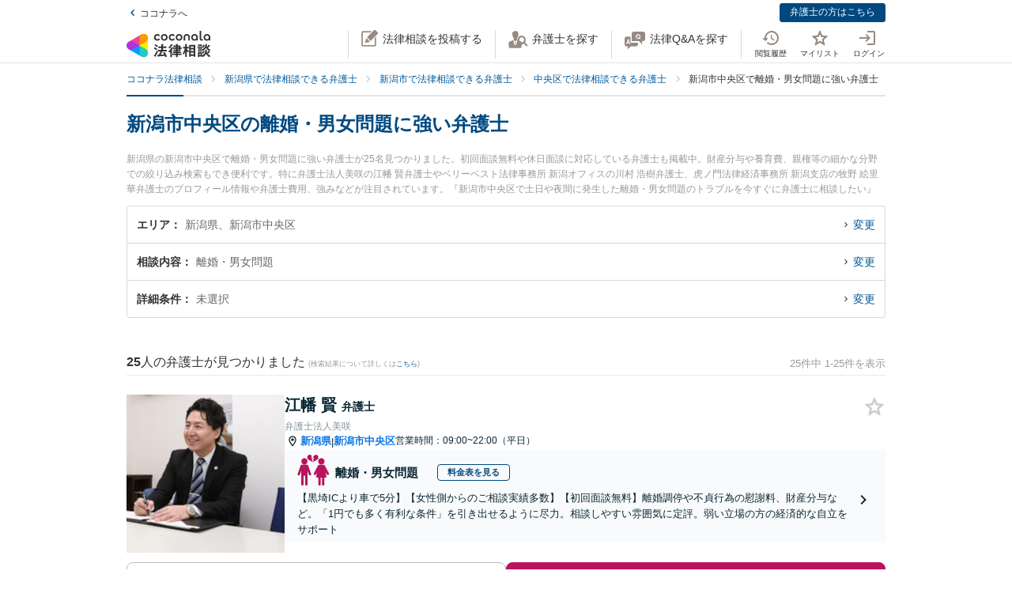

--- FILE ---
content_type: text/html; charset=utf-8
request_url: https://legal.coconala.com/search/result?category_id=1&city_id=151033
body_size: 35325
content:
<!DOCTYPE html>
<html lang="ja">
  <head>
    <meta charset="utf-8">
<meta content="IE=edge" http-equiv="X-UA-Compatible">
<meta name="viewport" content="width=device-width, initial-scale=1.0, viewport-fit=cover">
<title>新潟市中央区の離婚・男女問題に強い弁護士 | ココナラ法律相談</title>
<link rel="icon shortcut" type="image/x-icon" href="/assets/favicon.ico">
<link rel="icon shortcut" type="image/png" href="/assets/favicon.png">
<link rel="icon" type="image/svg+xml" href="/assets/favicon.svg" sizes="any">
<link rel="mask-icon" href="/assets/favicon.svg" color="black">
<link rel="apple-touch-icon" href="/assets/touch-icon-180x180.png" sizes="180x180">
<link rel="icon shortcut" type="image/png" href="/assets/touch-icon-192x192.png" sizes="192x192">
<meta name="description" content="新潟県の新潟市中央区で離婚・男女問題に強い弁護士が25名見つかりました。初回面談無料や休日面談に対応している弁護士も掲載中。財産分与や養育費、親権等の細かな分野での絞り込み検索もでき便利です。特に弁護士法人美咲の江幡 賢弁護士やベリーベスト法律事務所 新潟オフィスの川村 浩樹弁護士、虎ノ門法律経済事務所 新潟支店の牧野 絵里華弁護士のプロフィール情報や弁護士費用、強みなどが注目されています。『新潟市中央区で土日や夜間に発生した離婚・男女問題のトラブルを今すぐに弁護士に相談したい』『離婚・男女問題のトラブル解決の実績豊富な近くの弁護士を検索したい』『初回相談無料で離婚・男女問題を法律相談で...">
<link rel="canonical" href="https://legal.coconala.com/search/result?category_id=1&amp;city_id=151033">
<meta property="og:site_name" content="ココナラ法律相談">
<meta property="og:type" content="website">
<meta property="og:title" content="新潟市中央区の離婚・男女問題に強い弁護士">
<meta property="og:url" content="https://legal.coconala.com/search/result?category_id=1&amp;city_id=151033">
<meta property="og:image" content="https://legal.coconala.com/assets/images/common/og-03d1de8262.png">
<meta property="og:description" content="新潟県の新潟市中央区で離婚・男女問題に強い弁護士が25名見つかりました。初回面談無料や休日面談に対応している弁護士も掲載中。財産分与や養育費、親権等の細かな分野での絞り込み検索もでき便利です。特に弁護士法人美咲の江幡 賢弁護士やベリーベスト法律事務所 新潟オフィスの川村 浩樹弁護士、虎ノ門法律経済事務所 新潟支店の牧野 絵里華弁護士のプロフィール情報や弁護士費用、強みなどが注目されています。『新潟市中央区で土日や夜間に発生した離婚・男女問題のトラブルを今すぐに弁護士に相談したい』『離婚・男女問題のトラブル解決の実績豊富な近くの弁護士を検索したい』『初回相談無料で離婚・男女問題を法律相談で...">
<meta property="og:locale" content="ja_JP">
<meta name="csrf-param" content="authenticity_token" />
<meta name="csrf-token" content="YA7N2CpYIlp3CGIcUxU9HKHGUWSbwkxbtAqt7j2NPkAHe_QYf_bU_2U5tqoCdDwM2O0cJaVehT1MebpFlhSuIA" />

    <link rel="stylesheet" href="/assets/stylesheets/legal-application-51bd8ad5ce.css" media="all" />
    <link rel="stylesheet" href="/assets/stylesheets/v2/legal-application-c468672dbb.css" media="all" />
      <script src="https://www.gstatic.com/charts/loader.js"></script>

    
    
    
    
    
    <script>
      window.COCONALA_LEGAL = {
        coconalaRootPath: 'https://coconala.com',
        user: {
          isLoggedIn: false,
          coconalaUserId: null
        }
      };
    </script>
    <!-- Microsoft Clarity -->
    <script type="text/javascript">
      (function(c,l,a,r,i,t,y){
        c[a]=c[a]||function(){(c[a].q=c[a].q||[]).push(arguments)};
        t=l.createElement(r);t.async=1;t.src="https://www.clarity.ms/tag/"+i;
        y=l.getElementsByTagName(r)[0];y.parentNode.insertBefore(t,y);
      })(window, document, "clarity", "script", "qkbdjiqhyt");
    </script>
    <!-- Microsoft Clarity -->
  </head>
  <body class="legalPage  legal-search-Page result-Action">
    <script>
  window.dataLayer = window.dataLayer || [];
  window.dataLayer.push({
    'coconala_user_id': null,
    'lawyer_id': null,
    'client_uuid': '4075673f-ee01-48b3-8c64-b69d8c3c65c8',
  });
</script>
<!-- Google Tag Manager -->
<noscript><iframe src="//www.googletagmanager.com/ns.html?id=GTM-WMWMHP"
height="0" width="0" style="display:none;visibility:hidden"></iframe></noscript>
<script>(function(w,d,s,l,i){w[l]=w[l]||[];w[l].push({'gtm.start':
new Date().getTime(),event:'gtm.js'});var f=d.getElementsByTagName(s)[0],
j=d.createElement(s),dl=l!='dataLayer'?'&l='+l:'';j.async=true;j.src=
'//www.googletagmanager.com/gtm.js?id='+i+dl;f.parentNode.insertBefore(j,f);
})(window,document,'script','dataLayer','GTM-WMWMHP');
</script>
<!-- End Google Tag Manager -->

    <noscript class="noscript">JavaScriptを有効にしてください</noscript>
    
      <header
  id="vue__page-header"
  class="pageHeader "
  data-vue-app="page-header"
>
  <div class="pageHeader__sub">
    <div class="pageHeader__goPortal">
      <a href="https://coconala.com">
        <i class="icon entypo-icon-left-open"></i>ココナラへ
</a>    </div>
    <ul class="pageHeader__subLinkList">
      <li class="pageHeader__subLinkListItem">
        <a class="Button Button--primary -mini" href="/lawyer/about">弁護士の方はこちら</a>
      </li>
    </ul>
  </div>
  <div class="pageHeader__main">
    <div class="pageHeader__mainInner">
      <div class="pageHeader__logo">
        <a href="/">
          <svg width="106" height="34" viewbox="0 0 106 34" fill="none" xmlns="http://www.w3.org/2000/svg"><title>ココナラ法律相談</title>
<g clip-path="url(#a)"><path d="M16.383 18.523H5.46l-2.73 4.72 16.382 9.442 2.73-4.72-5.46-9.442z" fill="#009DFF"></path><path d="M21.844 27.964h5.46V9.081h-5.46l-5.461 9.442 5.46 9.441z" fill="#FFEA00"></path><path d="M5.46 18.523l-2.73-4.721L19.113 4.36l2.73 4.72-5.46 9.443H5.46z" fill="#E49"></path><path d="M0 18.523a5.458 5.458 0 0 0 5.46 5.451c1.022 0 2.447-.55 3.267-1.041l7.656-4.41-7.656-4.41c-.82-.486-2.245-1.042-3.266-1.042A5.458 5.458 0 0 0 0 18.523z" fill="#B033DD"></path><path d="M24.574 32.685a5.448 5.448 0 0 0 1.999-7.446c-.508-.884-1.704-1.843-2.534-2.306l-7.656-4.41v8.825c-.011.949.224 2.459.732 3.342a5.463 5.463 0 0 0 7.46 1.995z" fill="#2CB"></path><path d="M24.574 4.36a5.468 5.468 0 0 0-7.46 1.995c-.507.883-.742 2.393-.731 3.342v8.826l7.656-4.41c.83-.464 2.026-1.423 2.534-2.306a5.448 5.448 0 0 0-1.999-7.447z" fill="#F90"></path></g><path d="M47.783 12.46c-1.228 0-2.245-.393-3.05-1.182-.806-.788-1.208-1.798-1.207-3.03 0-1.228.402-2.24 1.206-3.036.804-.795 1.821-1.192 3.051-1.19 1.241 0 2.26.394 3.06 1.183.798.79 1.197 1.804 1.197 3.044 0 1.23-.399 2.24-1.198 3.03-.798.789-1.818 1.183-3.059 1.182zm-1.621-2.562a2.343 2.343 0 0 0 3.248 0 2.478 2.478 0 0 0 0-3.305 2.364 2.364 0 0 0-3.248 0 2.482 2.482 0 0 0 0 3.305zM66.46 12.46c-1.23 0-2.248-.393-3.052-1.182-.804-.788-1.206-1.798-1.206-3.03 0-1.228.402-2.24 1.206-3.036.804-.795 1.821-1.192 3.051-1.19 1.24 0 2.26.394 3.06 1.183.798.79 1.197 1.804 1.197 3.044 0 1.23-.4 2.24-1.198 3.03-.798.789-1.818 1.183-3.059 1.182zm-1.625-2.562a2.343 2.343 0 0 0 3.248 0 2.478 2.478 0 0 0 0-3.305 2.365 2.365 0 0 0-3.248 0 2.482 2.482 0 0 0 0 3.305zm30.591.667a.952.952 0 0 1-.628-.194.656.656 0 0 1-.237-.536v-9.6A.236.236 0 0 0 94.325 0h-1.502a.236.236 0 0 0-.236.236v9.73c0 .735.225 1.334.67 1.785.445.45 1.05.67 1.798.67a3.72 3.72 0 0 0 1.442-.327.235.235 0 0 0 .142-.268l-.222-1.207a.238.238 0 0 0-.302-.182 2.473 2.473 0 0 1-.689.128zM72.252 7.918c0-1.21.362-2.161 1.088-2.855.725-.693 1.671-1.04 2.838-1.041 1.157 0 2.1.347 2.83 1.041.73.695 1.095 1.646 1.096 2.855v4.155a.237.237 0 0 1-.237.236h-1.498a.236.236 0 0 1-.236-.236V7.971c0-.642-.182-1.138-.544-1.49a2.143 2.143 0 0 0-2.822 0c-.364.352-.545.85-.544 1.49v4.1a.237.237 0 0 1-.237.236h-1.499a.236.236 0 0 1-.235-.236V7.918zm13.586 4.542a3.837 3.837 0 0 1-2.877-1.198c-.773-.799-1.16-1.803-1.16-3.013s.408-2.22 1.223-3.029c.814-.799 1.847-1.198 3.098-1.198 1.208 0 2.215.389 3.019 1.167.804.779 1.206 1.757 1.206 2.934v3.945a.236.236 0 0 1-.236.236h-1.354a.236.236 0 0 1-.235-.236v-1.09c-.611.989-1.506 1.483-2.684 1.483zm1.876-2.562a2.449 2.449 0 0 0 0-3.297 2.354 2.354 0 0 0-3.257 0 2.422 2.422 0 0 0 0 3.297 2.354 2.354 0 0 0 3.257 0zm13.777 2.562a3.843 3.843 0 0 1-2.878-1.198c-.772-.799-1.158-1.803-1.158-3.013s.407-2.22 1.22-3.029c.816-.799 1.848-1.198 3.099-1.198 1.208 0 2.215.389 3.02 1.167.805.779 1.207 1.757 1.206 2.934v3.945a.235.235 0 0 1-.237.236h-1.356a.235.235 0 0 1-.236-.236v-1.09c-.609.989-1.503 1.483-2.68 1.483zm1.868-2.562a2.445 2.445 0 0 0 0-3.297 2.353 2.353 0 0 0-3.256 0 2.426 2.426 0 0 0 0 3.297 2.352 2.352 0 0 0 3.256 0zm-63.189.292a2.161 2.161 0 0 1-1.223.362 2.027 2.027 0 0 1-1.544-.654 2.515 2.515 0 0 1 0-3.297 2.032 2.032 0 0 1 1.544-.654 2.14 2.14 0 0 1 1.23.362c.176.118.331.263.461.43a.235.235 0 0 0 .32.043l1.239-.868a.235.235 0 0 0 .053-.337 3.924 3.924 0 0 0-.637-.655 4.062 4.062 0 0 0-2.65-.9c-1.208 0-2.207.4-2.996 1.198-.788.8-1.182 1.809-1.181 3.029 0 1.222.393 2.229 1.181 3.022.788.792 1.787 1.19 2.997 1.19a4.077 4.077 0 0 0 2.655-.891 3.8 3.8 0 0 0 .645-.66.239.239 0 0 0-.054-.336l-1.24-.868a.234.234 0 0 0-.318.044 2.02 2.02 0 0 1-.483.44zm18.676 0a2.16 2.16 0 0 1-1.222.362 2.027 2.027 0 0 1-1.545-.654 2.515 2.515 0 0 1 0-3.297 2.032 2.032 0 0 1 1.545-.654c.437-.008.866.119 1.23.362.175.118.33.262.46.429a.235.235 0 0 0 .318.044l1.241-.868a.237.237 0 0 0 .054-.337 3.888 3.888 0 0 0-.64-.656 4.06 4.06 0 0 0-2.647-.9c-1.21 0-2.209.4-2.996 1.2-.788.798-1.182 1.808-1.182 3.028 0 1.222.394 2.229 1.182 3.022.788.792 1.786 1.19 2.996 1.19a4.076 4.076 0 0 0 2.648-.891c.24-.193.458-.415.645-.66a.238.238 0 0 0-.055-.337l-1.238-.867a.235.235 0 0 0-.319.044c-.134.172-.294.32-.475.44zM39.717 26.493c0-.442-1.188-1.12-1.381-1.12-.235 0-.318.236-.346.346-.649 1.41-1.961 3.939-2.956 5.169-.014.028-.028.041-.055.07-.083.11-.18.248-.18.4 0 .138.138.332.801.857l.042.041c.511.415.773.608.912.608.193 0 .317-.193.317-.359 0-.07-.013-.152-.027-.221-.014-.07-.028-.124-.028-.18 0-.124.11-.304.194-.442.041-.055 2.707-4.671 2.707-5.169z" fill="#333"></path><path d="M50.465 24.02c-.345 0-.704.013-1.05.013-.345.014-.704.014-1.05.014h-1.754c-.29 0-.373-.083-.373-.373v-1.659c0-.29.083-.373.373-.373h1.478c.318 0 .65.014.953.028.318.014.636.027.967.027.097 0 .249-.013.346-.11.138-.138.138-.373.138-.802v-.166c0-.428 0-.65-.138-.801-.097-.097-.249-.11-.36-.11-.234 0-.524.013-.828.013-.36.014-.719.014-1.078.014h-1.478c-.29 0-.373-.083-.373-.373v-.898c0-.54.028-.733.138-.843l.055-.042c.11-.083.235-.166.235-.346 0-.303-.317-.345-.483-.359h-.028c-.318-.041-1.395-.152-1.644-.152-.304 0-.456.125-.456.373 0 .056 0 .139.014.208.055.373.055.843.055 1.313v.718c0 .29-.083.373-.373.373H42.55c-.345 0-.718-.014-1.063-.014-.304-.013-.594-.013-.843-.013-.11 0-.263.014-.373.124-.138.138-.138.373-.138.746v.221c0 .401 0 .636.138.788.11.11.262.125.36.125.317 0 .635-.014.952-.028a21.7 21.7 0 0 1 .954-.028h1.201c.29 0 .373.083.373.373v1.659c0 .29-.082.373-.373.373h-1.574c-.346 0-.705-.014-1.05-.014-.346-.014-.705-.014-1.05-.014-.152 0-.318.014-.428.125-.139.138-.139.373-.139.774v.138c0 .4 0 .622.139.76.11.11.276.124.442.124.345 0 .704-.013 1.05-.013.345-.014.704-.014 1.05-.014h.621c.221.027.221.124.221.166 0 .041-.014.069-.027.11l-.014.014c-.594 1.354-1.133 2.419-1.852 3.787-.138.262-.234.318-.566.345-.262.042-.525.042-.787.042-.47 0-.788 0-.788.4 0 .208.249 1.065.318 1.258.152.525.221.788.553.788.22 0 .29-.138.359-.249l.027-.055c.07-.166.097-.166.125-.166l.801-.07c2.252-.193 4.586-.386 6.866-.69h.124c.207 0 .304.069.4.304.084.221.18.428.236.58l.027.07c.18.456.263.663.594.663.304 0 1.575-.429 1.575-.926 0-.47-1.506-3.428-1.52-3.455-.276-.525-.732-1.3-1.063-1.742a.486.486 0 0 0-.415-.234c-.234 0-1.547.373-1.547.856 0 .125.194.484.829 1.562l.028.055c.014.028.041.07.055.11.041.084.124.208.124.264 0 .124-.124.151-.193.165a93.6 93.6 0 0 1-3.868.346c-.166 0-.166-.07-.166-.11 0 0 .014-.014.014-.028.014-.014.014-.042.027-.056a68.614 68.614 0 0 0 1.575-2.985l.194-.387c.027-.041.041-.055.152-.069.428 0 .47-.235.47-.332 0-.138-.084-.235-.194-.304h2.86c.345 0 .704.014 1.05.014.345.014.704.014 1.05.014.151 0 .317-.014.442-.124.138-.138.138-.36.138-.76v-.139c0-.4 0-.635-.138-.774-.097-.11-.222-.138-.429-.138zM35.96 18.685l.041.027c.594.387 1.478 1.01 1.672 1.203.22.207.65.497.801.497.47 0 1.133-1.008 1.133-1.271 0-.18-.124-.304-.221-.4a30.778 30.778 0 0 0-1.216-.9c-.995-.787-1.285-.87-1.423-.87-.428 0-1.119 1.064-1.119 1.3-.014.22.152.317.332.414zm-.87 3.869c.027.028.068.042.11.07.704.47 1.368.953 1.975 1.464.028.028.056.042.097.083.138.11.29.235.442.235.47 0 1.092-1.022 1.092-1.285 0-.249-.429-.608-1.147-1.147a.867.867 0 0 1-.152-.11c-.014-.014-1.312-1.01-1.644-1.01-.387 0-1.078.968-1.078 1.3 0 .207.139.29.304.4zm34.08-1.547c-.11 0-.22 0-.318.013-.096 0-.193.014-.29.014-.262 0-.345-.083-.345-.373-.014-.249 0-.497 0-.732 0-.166.014-.332.014-.498 0-.815-.415-.981-1.023-.981-.207 0-.4.014-.594.014-.193.014-.373.014-.552.014h-1.009c-.276 0-.359-.083-.373-.36v-.055c.014-.304.028-.428.166-.54a.3.3 0 0 0 .07-.04c.096-.056.22-.139.22-.305 0-.304-.359-.345-.525-.359h-.069c-.138 0-.317-.014-.497-.027a15.69 15.69 0 0 0-1.05-.042c-.11 0-.456 0-.456.36 0 .027 0 .068.014.11 0 .027.014.055.014.083 0 .083.014.166.014.262.013.208.027.415.027.595-.014.248-.096.331-.359.331h-.94c-.262 0-.524-.014-.787-.014-.262-.013-.539-.013-.815-.013-.497 0-.497.318-.497.898 0 .622 0 .898.525.898.276 0 .538-.014.801-.014.249-.013.511-.013.774-.013h1.008c.235 0 .304.083.304.304v.235c0 .207-.083.29-.304.29h-.967c-.331 0-.663-.014-.98-.014-.319-.014-.664-.014-.995-.014-.125 0-.401 0-.512.263v.014c-.013 0-.027-.014-.041-.014-.235-.11-1.382-.594-1.575-.594-.249 0-.345.193-.414.359l-.014.014c-.718 1.492-2.059 3.358-3.33 4.643l-.027.028c-.11.11-.276.276-.276.47 0 .373.856 1.23 1.215 1.23.249 0 .58-.332.884-.677l.014-.014c.028-.028.042-.042.056-.042.013 0 .041 0 .041.097v3.538c0 .36-.014.732-.014 1.092-.014.345-.014.719-.014 1.064 0 .691.36.691 1.064.691.69 0 1.036 0 1.036-.691 0-.346-.014-.719-.014-1.064-.014-.36-.014-.719-.014-1.092V25.65c0-.47.014-.635.125-.705l.027-.013c.139-.07.277-.139.277-.332 0-.346-.346-.373-.498-.387h-.027c-.042-.014-.055-.014-.055-.028v-.014l.013-.013c.512-.802.857-1.382 1.078-1.783.18-.36.22-.373.414-.415h.014v.07c0 .51.028.815.553.815.331 0 .677-.014.994-.014.332-.014.663-.014.995-.014h.967c.235 0 .304.07.304.304v.235c0 .207-.083.29-.304.29H61.31c-.263 0-.525-.014-.788-.014-.262-.013-.539-.013-.815-.013-.497 0-.497.317-.497.94 0 .635 0 .925.525.925.276 0 .538-.014.801-.014.249-.013.511-.013.774-.013h1.008c.235 0 .304.083.304.304v.124c0 .235-.083.304-.304.304H61.2c-.331 0-.663-.014-.995-.014-.331-.013-.663-.013-.994-.013-.553 0-.553.345-.553.925v.056c0 .345 0 .58.138.732.083.083.221.125.415.125.331 0 .677-.014.994-.028.332-.014.663-.028.995-.028h1.12c.234 0 .303.083.303.304v.166c0 .235-.083.304-.304.304H60.44c-.331 0-.663-.014-.994-.014-.332-.013-.663-.013-.995-.013-.553 0-.553.331-.553.926 0 .58 0 .926.553.926.331 0 .677-.014.995-.014.331-.014.663-.014.994-.014h1.81c.304 0 .36.124.36.332.013.331 0 .663-.015.98-.014.25-.014.498-.014.747 0 .705.346.705 1.092.705.704 0 1.064 0 1.064-.691 0-.249-.014-.498-.014-.746-.014-.332-.028-.664-.014-1.01 0-.248.097-.33.36-.33h2.099c.318 0 .65.013.967.013.332.014.663.014 1.008.014.194 0 .332-.042.415-.125.138-.138.138-.359.138-.732v-.125c0-.359 0-.58-.138-.732-.083-.083-.221-.124-.415-.124-.331 0-.676.014-1.008.014-.318.013-.65.013-.967.013h-2.169c-.235 0-.304-.069-.304-.304v-.166c0-.235.07-.304.304-.304h1.34c.332 0 .663.014.995.028.331.014.663.028 1.008.028.553 0 .553-.304.553-.926 0-.595 0-.926-.539-.926-.345 0-.69.014-1.022.014-.318.013-.663.013-.995.013h-1.34c-.235 0-.304-.069-.304-.304v-.124c0-.235.07-.304.304-.304h1.078c.18 0 .373 0 .566.014.193 0 .4.014.594.014.608 0 1.008-.166 1.008-.954 0-.18 0-.346-.013-.525a6.982 6.982 0 0 1 0-.76c0-.277.083-.36.345-.373.097 0 .194 0 .29.013.11 0 .207.014.318.014.193 0 .332-.041.414-.124.139-.138.139-.373.139-.719v-.124c0-.36 0-.58-.139-.733-.11-.138-.234-.18-.428-.18zm-2.873-.25c0 .18-.11.291-.29.291h-1.023c-.193 0-.304-.11-.304-.29v-.235a.29.29 0 0 1 .304-.304h1.023c.18 0 .29.124.29.304v.235zm-1.617 2.35a.29.29 0 0 1 .304-.304h1.023c.18 0 .29.125.29.304v.235c0 .18-.11.29-.29.29h-1.023c-.193 0-.304-.11-.304-.29v-.235zm-10.153-.871c.732 0 3.246-3.952 3.274-3.98.152-.248.166-.262.331-.29.235-.041.373-.166.373-.345 0-.25-.276-.346-.566-.443l-.152-.055c-.511-.193-1.009-.387-1.188-.387-.221 0-.304.18-.36.29l-.013.014c-.525 1.023-1.727 2.667-2.584 3.51l-.055.056c-.138.124-.276.276-.276.483 0 .429.898 1.148 1.216 1.148zM86.99 19.5c.015-.276.015-.553.015-.83 0-.746-.249-.994-1.009-.994-.193 0-.4 0-.608.014-.207 0-.4.013-.594.013h-3.37c-.208 0-.415 0-.622-.013-.207 0-.414-.014-.622-.014-.718 0-.967.262-.967.995 0 .276 0 .567.014.843 0 .276.014.539.014.801v9.827c0 .345-.014.704-.014 1.05-.014.345-.014.705-.014 1.05 0 .636.36.636 1.064.636.705 0 1.022 0 1.022-.636v-.235c0-.22.07-.29.29-.29h3.067c.221 0 .29.07.29.29v.29c0 .194.042.318.139.415.152.152.4.166.773.166h.125c.69 0 1.036 0 1.036-.622 0-.36-.014-.719-.014-1.064a26.655 26.655 0 0 1-.014-1.05v-9.827a8.034 8.034 0 0 1 0-.815zm-5.373 3.939h2.956c.235 0 .346.11.373.36v1.409c-.027.249-.138.36-.373.387h-2.942c-.249-.028-.36-.152-.387-.387v-1.396c.041-.332.235-.373.373-.373zm3.343-2.211c-.027.262-.124.359-.373.386h-2.942c-.263-.027-.36-.138-.387-.386v-1.203c.028-.248.152-.36.373-.4h2.942c.249.027.36.138.387.386v1.217zm-3.343 6.191h2.943c.248.028.359.138.386.387v1.63c-.027.25-.138.36-.373.388h-2.942c-.249-.028-.36-.152-.387-.387v-1.631c.028-.249.152-.36.373-.387zm-3.011-1.838l-.028-.028a24.141 24.141 0 0 1-2.183-2.722c-.083-.11-.097-.166-.097-.318.014-.276.111-.373.373-.373h.18c.276 0 .566.014.815.027.207.014.415.028.58.028.166 0 .29-.041.373-.124.152-.152.152-.415.152-.83v-.151c0-.429 0-.678-.152-.83-.11-.11-.276-.124-.386-.124-.18 0-.374.014-.58.014-.25.014-.512.014-.802.014h-.18c-.276 0-.373-.097-.373-.374v-1.368c0-.442.014-.801.152-.912a.108.108 0 0 0 .056-.055c.096-.083.18-.152.18-.304 0-.304-.319-.346-.484-.36h-.028c-.262-.041-1.299-.152-1.547-.152-.36 0-.428.208-.428.374 0 .055 0 .124.013.193.056.373.056.788.056 1.202v1.369c0 .29-.083.373-.373.373h-.36c-.276 0-.552-.014-.8-.014-.208-.014-.415-.014-.581-.014-.11 0-.276.014-.387.125-.152.151-.152.4-.152.829v.152c0 .428 0 .677.152.829.083.083.208.124.373.124.166 0 .373-.014.58-.027.25-.014.54-.028.816-.028h.041c.262 0 .262.152.262.221v.042c0 .027-.013.055-.013.082-.401 1.3-1.23 3.704-2.376 5.404-.125.166-.29.415-.29.636 0 .442.815 1.12 1.215 1.12.263 0 .373-.18.456-.319l.041-.069c.622-1.008.981-1.88 1.396-3.026v3.662c0 .429-.014.87-.014 1.3-.014.414-.014.842-.014 1.27 0 .664.373.664 1.036.664.705 0 1.064 0 1.064-.69 0-.43-.014-.858-.028-1.286a37.97 37.97 0 0 1-.027-1.272v-4.312l.027.028c.249.4.58.816.967 1.271.07.097.221.305.456.305.387 0 1.133-.76 1.133-1.161 0-.138-.152-.29-.262-.415zm18.801-.249a.795.795 0 0 1-.138-.027 1.547 1.547 0 0 0-.304-.055c-.29 0-.359.234-.414.4l-.014.056c-.124.428-.387 1.257-.76 1.893l-.041.083c-.056.097-.11.193-.11.318 0 .552 1.229.718 1.367.718.249 0 .373-.166.47-.331a20 20 0 0 0 .718-1.783c.083-.276.124-.346.304-.373.22-.056.276-.18.276-.263 0-.235-.331-.387-1.257-.608l-.097-.028zm1.451-4.505c-.705.981-1.81 1.866-2.984 2.363l-.055.028c-.152.055-.304.124-.387.249.014-.111.014-.25.014-.429V22.9c0-.346 0-.553-.138-.677-.083-.083-.208-.125-.387-.125-.11 0-.263 0-.429.014-.234.014-.51.028-.773.028h-1.547c-.263 0-.54-.014-.774-.028-.18-.014-.318-.014-.428-.014-.18 0-.304.042-.387.125-.138.138-.138.345-.138.677v.138c0 .346 0 .567.138.705.083.083.207.124.387.124.096 0 .234 0 .4-.014.235-.013.511-.027.802-.027h1.547c.276 0 .552.014.787.027.166.014.318.014.415.014.18 0 .304-.041.386-.124.028-.028.042-.055.07-.083v.014c0 .4.828 1.41 1.243 1.41.594 0 3.08-1.742 3.896-3.483.027-.042.041-.055.082-.055.028 0 .042 0 .097.069.553 1.078 1.409 1.99 2.805 2.985l.11.069c.608.442 1.036.705 1.243.705.456 0 1.147-.982 1.147-1.368 0-.18-.124-.277-.318-.374-1.285-.787-2.569-1.644-3.357-2.777.346.248.857.414 1.023.414.234 0 .386-.18.497-.318l.041-.055c.539-.622.981-1.285 1.299-1.783.097-.152.124-.152.318-.207.221-.055.276-.194.276-.29 0-.221-.249-.318-.415-.387l-.041-.014c-.069-.028-.193-.083-.345-.138-.47-.208-.843-.36-1.009-.36-.207 0-.29.166-.345.277a13.71 13.71 0 0 1-1.34 1.907c-.166.166-.249.304-.276.428a3.86 3.86 0 0 1-.373-.967 1.665 1.665 0 0 1-.056-.442c0-.042 0-.11.014-.139v-.04c0-.167 0-.319.014-.485 0-.166.014-.331.014-.47.014-.138.027-.152.096-.193l.014-.014c.111-.069.29-.18.29-.345 0-.277-.304-.318-.511-.346-.041 0-.083-.014-.124-.014-.069 0-.207-.014-.373-.027-.359-.028-.801-.07-.939-.07-.415 0-.47.29-.47.512v.166c.014 1.16.014 2.335-.746 3.372zm-7.888-1.852c.207 0 .428-.014.635-.014.207-.014.428-.014.65-.014h1.436c.207 0 .428.014.635.014.208.014.429.014.65.014.18 0 .304-.042.387-.125.138-.138.138-.345.138-.677v-.069c0-.553 0-.884-.539-.884-.166 0-.36.014-.566.014-.221.013-.456.013-.691.013h-1.437c-.235 0-.47-.014-.69-.014-.208-.013-.387-.013-.567-.013-.193 0-.318.041-.4.124-.139.138-.139.346-.139.691v.125c0 .345 0 .552.138.677.056.096.18.138.36.138z" fill="#333"></path><path d="M104.701 25.526c-.455-.18-.746-.29-.87-.29-.193 0-.276.18-.331.276-.208.414-.829 1.258-1.189 1.672l-.041.041c-.138.166-.276.305-.276.484 0 .028 0 .056.014.07-.194-.388-.332-.816-.456-1.341l-.014-.07c-.014-.124-.028-.234-.028-.359 0-.18.014-.359.014-.539.014-.18.014-.373.014-.552 0-.111 0-.125.124-.208l.028-.014c.083-.069.235-.18.235-.331 0-.277-.332-.318-.567-.346-.041 0-.083-.014-.124-.014-.18-.013-1.05-.096-1.23-.096-.414 0-.47.262-.47.483 0 1.77-.082 3.04-1.27 4.602-.65.871-1.63 1.687-2.625 2.198-.041.028-.11.055-.166.11 0-.165-.014-.317-.014-.483v-2.032c0-.152 0-.29.014-.428 0-.138.014-.277.014-.401 0-.677-.262-.954-.898-.954-.124 0-.249.014-.36.014-.123.014-.234.014-.344.014H91.95c-.125 0-.25-.014-.36-.014-.11-.014-.234-.014-.359-.014-.773 0-.884.512-.884.954 0 .138 0 .276.014.415 0 .138.014.276.014.414v2.53c0 .22-.014.428-.014.649-.014.221-.014.442-.014.663 0 .125.014.277.124.387.125.125.332.138.65.138h.193c.36 0 .566 0 .69-.124.111-.11.125-.276.125-.428v-.125c0-.262 0-.276.36-.276h1.063c.11 0 .152.055.221.22l.014.029c.083.234.331.276.843.276.594 0 .897-.028.897-.567v-.138c.277.456.87.968 1.188.968.208 0 .58-.263.719-.36 1.326-.898 2.293-1.81 3.025-3.524.028-.069.056-.069.083-.069.028 0 .055.028.097.083.691 1.271 1.602 2.322 2.887 3.317.373.304.857.663 1.119.663.484 0 1.326-.94 1.326-1.354 0-.194-.207-.318-.386-.415-1.092-.69-1.838-1.299-2.556-2.114-.401-.443-.691-.83-.912-1.216.276.345.995.663 1.216.663.235 0 .373-.138.497-.277a17.9 17.9 0 0 0 1.257-1.74c.097-.153.097-.167.263-.18.221-.028.331-.166.331-.305 0-.166-.138-.304-.387-.387a4.52 4.52 0 0 0-.594-.248zm-10.927 3.538v1.064c-.028.248-.138.36-.373.387h-.884c-.249-.028-.36-.139-.387-.387v-1.05c.028-.263.138-.374.373-.374h.898c.235 0 .345.097.373.36zm-2.058-7.684h2.403c.249 0 .511.014.76.014.249.013.497.013.732.013.346 0 .498-.11.54-.359.027-.07.054-.07.082-.07.014 0 .028.015.055.015.138.069.608.29.884.29.194 0 .346-.097.456-.29a17.29 17.29 0 0 0 .76-1.838l.014-.042c.083-.235.124-.4.207-.428.249-.042.4-.166.4-.346 0-.304-.414-.414-1.022-.566-.18-.056-.594-.152-.773-.152-.304 0-.36.22-.415.373l-.013.055a10.528 10.528 0 0 1-.65 1.824c-.11-.22-.331-.22-.483-.22-.249 0-.498 0-.76.013-.249 0-.497.014-.746.014h-2.404c-.248 0-.497 0-.746-.014-.248 0-.51-.014-.76-.014-.552 0-.552.304-.552.87v.07c0 .346 0 .567.138.691.083.083.221.124.428.124.249 0 .511-.014.76-.014.194-.013.456-.013.705-.013z" fill="#333"></path><path d="M94.907 24.572c-.097 0-.249 0-.415.014a13.92 13.92 0 0 1-.787.027h-1.547c-.25 0-.525-.013-.76-.027-.18-.014-.332-.014-.442-.014-.18 0-.304.041-.387.124-.138.139-.138.346-.124.664v.124c0 .332 0 .54.138.677.083.083.207.125.4.125.138 0 .304-.014.47-.014.207-.014.456-.028.705-.028h1.547c.262 0 .47.014.69.014.18.014.346.014.512.014.538 0 .538-.332.538-.87 0-.485 0-.83-.538-.83z" fill="#333"></path><defs><clippath id="a"><path fill="#fff" transform="translate(0 3.63)" d="M0 0h27.305v29.787H0z"></path></clippath></defs></svg>
</a>      </div>
      <ul class="pageHeader__actionList">
        <li class="pageHeader__actionListItem -pc">
          <a title="法律相談を投稿する" @click="showLoginModalIfNotLoggedIn" href="https://legal.coconala.com/consults">
            <i class="pageHeader__actionIcon legal-coconala-icon -new-post"></i><!--
            --><span class="pageHeader__actionText">法律相談を投稿する</span>
</a>        </li>
        <li class="pageHeader__actionListItem -pc">
          <a title="弁護士を探す" href="/search">
            <i class="pageHeader__actionIcon legal-coconala-icon -search-lawyer"></i><!--
            --><span class="pageHeader__actionText">弁護士を探す</span>
</a>        </li>
        <li class="pageHeader__actionListItem -pc">
          <a title="相談を探す" href="/bbses">
            <i class="pageHeader__actionIcon legal-coconala-icon -qa"></i><!--
            --><span class="pageHeader__actionText">法律Q&amp;Aを探す</span>
</a>        </li>
        <li class="pageHeader__actionListItem">
          <ul class="pageHeader__navList">
            <li class="pageHeader__navItem -sp">
              <a @click="showLoginModalIfNotLoggedIn" class="pageHeader__iconButton" href="https://legal.coconala.com/consults">
                <i class="pageHeader__actionIcon legal-coconala-icon -new-post"></i>
                <div class="pageHeader__navItemText">投稿する</div>
</a>            </li>
            <li class="pageHeader__navItem -sp">
              <div class="pageHeader__iconButton -searchMenu">
                <i class="pageHeader__actionIcon legal-coconala-icon -magnify"></i>
                <div class="pageHeader__navItemText">探す</div>
                <div class="pageHeader__searchMenu">
                  <ul class="pageHeader__searchMenuList">
                    <li class="pageHeader__searchMenuListItem">
                      <a href="/search">弁護士を探す</a>
                    </li>
                    <li class="pageHeader__searchMenuListItem">
                      <a href="/bbses">法律Q&amp;Aを探す</a>
                    </li>
                  </ul>
                </div>
              </div>
            </li>
            <li class="pageHeader__navItem">
              <a rel="nofollow" class="pageHeader__iconButton" href="/lawyer_view_history">
                <i class="pageHeader__actionIcon legal-coconala-icon -history"></i>
                <div class="pageHeader__navItemText">閲覧履歴</div>
</a>            </li>
            <li class="pageHeader__navItem">
              <a rel="nofollow" class="pageHeader__iconButton" href="/mylisted_lawyers">
                <i class="pageHeader__actionIcon legal-coconala-icon -star-outline"></i>
                <div class="pageHeader__navItemText">マイリスト</div>
</a>            </li>
              <li class="pageHeader__navItem">
                <a rel="nofollow" class="pageHeader__iconButton" href="https://coconala.com/login?redirect_to=https%3A%2F%2Flegal.coconala.com%2Fsearch%2Fresult%3Fcategory_id%3D1%26city_id%3D151033">
                  <i class="pageHeader__actionIcon legal-coconala-icon -login"></i>
                  <div class="pageHeader__navItemText">ログイン</div>
</a>              </li>
          </ul>
        </li>
      </ul>
    </div>
  </div>
</header>

      <div class="l-container page-column1">
        <div class="l-container__inner">
          <div data-vue-app="content-header">
  <flash-message-vue
    :flash="[]"
  ></flash-message-vue>
  <login-modal-vue
    registration-path="https://coconala.com/register?redirect_to=https%3A%2F%2Flegal.coconala.com%2Fconsults"
    login-path="https://coconala.com/login?redirect_to=https%3A%2F%2Flegal.coconala.com%2Fconsults"
  >
  </login-modal-vue>
</div>

            <div data-vue-app="breadcrumbs">
              <nav v-html="html" v-if="!!html" v-cloak></nav>
              <breadcrumbs-vue :links="links" v-else-if="!!links.length" v-cloak></breadcrumbs-vue>
              <nav v-else>
                      <ol class="Breadcrumbs" v-if="!links.length">
          <li>
              <a class="Breadcrumbs__link" href="/">
                <span>ココナラ法律相談</span>
</a>          </li>
          <li>
              <a class="Breadcrumbs__link" href="/search/result?prefecture_id=15">
                <span>新潟県で法律相談できる弁護士</span>
</a>          </li>
          <li>
              <a class="Breadcrumbs__link" href="/search/result?city_id=151009">
                <span>新潟市で法律相談できる弁護士</span>
</a>          </li>
          <li>
              <a class="Breadcrumbs__link" href="/search/result?city_id=151033">
                <span>中央区で法律相談できる弁護士</span>
</a>          </li>
          <li>
              <span class="Breadcrumbs-current" >新潟市中央区で離婚・男女問題に強い弁護士</span>
          </li>
      </ol>

              </nav>
            </div>
          <div
  class="l-main is-right -no-padding"
  data-vue-app="search/result"
  data-initial-selected-entity="{&quot;prefecture&quot;:{&quot;id&quot;:15,&quot;name&quot;:&quot;新潟県&quot;},&quot;city&quot;:{&quot;id&quot;:151033,&quot;name&quot;:&quot;新潟市中央区&quot;},&quot;cities&quot;:[{&quot;id&quot;:151033,&quot;name&quot;:&quot;新潟市中央区&quot;}],&quot;station&quot;:null,&quot;stations&quot;:[],&quot;category&quot;:{&quot;id&quot;:1,&quot;name&quot;:&quot;離婚・男女問題&quot;},&quot;sub_category&quot;:null,&quot;sub_categories&quot;:[],&quot;offer&quot;:null,&quot;offers&quot;:[],&quot;office_features&quot;:[]}"
>
  <search-loader-vue v-if="isSearching"></search-loader-vue>
  <section class="searchResultIndex">
    <div class='searchResultIndex__searchPanelWrapper'>
      <h1
        class="Heading Heading--primary -with-border"
        v-text="searchTitle || '新潟市中央区の離婚・男女問題に強い弁護士'"
      >
        新潟市中央区の離婚・男女問題に強い弁護士
      </h1>

        <div class="searchResultIndex__description" v-if="!result">
          <div class="l-main__searched">
            <div class="l-main__searchedText">
              <span><p>新潟県の新潟市中央区で離婚・男女問題に強い弁護士が25名見つかりました。初回面談無料や休日面談に対応している弁護士も掲載中。財産分与や養育費、親権等の細かな分野での絞り込み検索もでき便利です。特に弁護士法人美咲の江幡 賢弁護士やベリーベスト法律事務所 新潟オフィスの川村 浩樹弁護士、虎ノ門法律経済事務所 新潟支店の牧野 絵里華弁護士のプロフィール情報や弁護士費用、強みなどが注目されています。『新潟市中央区で土日や夜間に発生した離婚・男女問題のトラブルを今すぐに弁護士に相談したい』『離婚・男女問題のトラブル解決の実績豊富な近くの弁護士を検索したい』『初回相談無料で離婚・男女問題を法律相談できる新潟市中央区内の弁護士に相談予約したい』などでお困りの相談者さんにおすすめです。</p></span>
            </div>
          </div>
        </div>

      <div class="searchResultIndex__searchPanel -top">
        <search-panel-vue
          :master="{
            genders: [{&quot;key&quot;:&quot;man&quot;,&quot;value&quot;:0,&quot;text&quot;:&quot;男性&quot;},{&quot;key&quot;:&quot;woman&quot;,&quot;value&quot;:1,&quot;text&quot;:&quot;女性&quot;}],
            offers: [{&quot;id&quot;:1,&quot;name&quot;:&quot;法テラス利用可&quot;},{&quot;id&quot;:2,&quot;name&quot;:&quot;カード利用可&quot;},{&quot;id&quot;:3,&quot;name&quot;:&quot;分割払い利用可&quot;},{&quot;id&quot;:4,&quot;name&quot;:&quot;後払い利用可&quot;},{&quot;id&quot;:5,&quot;name&quot;:&quot;初回面談無料&quot;},{&quot;id&quot;:6,&quot;name&quot;:&quot;休日面談可&quot;},{&quot;id&quot;:7,&quot;name&quot;:&quot;夜間面談可&quot;},{&quot;id&quot;:8,&quot;name&quot;:&quot;電話相談可&quot;},{&quot;id&quot;:9,&quot;name&quot;:&quot;メール相談可&quot;},{&quot;id&quot;:10,&quot;name&quot;:&quot;WEB面談可&quot;}],
            officeFeatures: [{&quot;id&quot;:1,&quot;name&quot;:&quot;完全個室で相談&quot;},{&quot;id&quot;:2,&quot;name&quot;:&quot;バリアフリー&quot;},{&quot;id&quot;:3,&quot;name&quot;:&quot;駐車場あり&quot;},{&quot;id&quot;:4,&quot;name&quot;:&quot;近隣駐車場あり&quot;},{&quot;id&quot;:5,&quot;name&quot;:&quot;子連れ相談可&quot;}],
            }"
          :initially-has-lawyers="true"
        ></search-panel-vue>
      </div>
    </div>

    <promoted-lawyer-list-vue
      class="searchResultIndex__promotedLawyerList"
      v-if="isReady"
      :initial-html="{&quot;value&quot;:&quot;&quot;}"
      @change-active="onChangeActivePromotedLawyers"
    ></promoted-lawyer-list-vue>

    <div class="searchResultIndex__lawyerList">
      <lawyer-list-header-vue
        v-if="isActiveLawyerListHeader"
        initial-place-name="新潟市中央区"
        initial-sub-category-or-category-name="離婚・男女問題"
        :initially-has-lawyers="true"
      >
      </lawyer-list-header-vue>
      <router-view
        :initial-lawyers="[1,2,3,4,5,6,7,8,9,10,11,12,13,14,15,16,17,18,19,20,21,22,23,24,25]"
        :initial-total-count="25"
        :initial-total-pages="1"
        :per="30"
      >
        
  <ul class="lawyerList">
      
<li class="lawyerList__item">
  <div class='lawyerCassetteWrapper'>
    <article
      class="lawyerCassette"
      data-gtm-lawyer-card="{&quot;card_type&quot;:&quot;STANDARD-B&quot;,&quot;lawyer&quot;:{&quot;id&quot;:351,&quot;name&quot;:&quot;江幡 賢&quot;,&quot;paid?&quot;:true}}"
    >
      <section class='lawyerCassette__main-mobile'>
  <div class='lawyerCassette__header'>
    <div class='lawyerCassette__lawyerNameContainer'>
      <a target="_blank" class="lawyerCassette__lawyerNameGtmLink" href="/lawyers/351/specialty/1#anchor__profile">
        <h2 class='lawyerCassette__lawyerName' >
          江幡 賢
          <span class='lawyerCassette__lawyerTitle'>弁護士</span>
        </h2>
</a>    </div>
    <div class='lawyerCassette__prefectureContainer'>
      <mylist-button-vue
        target-type="lawyer"
        :target-id="351"
        :is-initially-mylisted="false"
      ></mylist-button-vue>
    </div>
  </div>

  <div class="lawyerCassette__branchName">弁護士法人美咲</div>

  <div class='lawyerCassette__lawyerImageWrapper'>
    <figure class="lawyerCassette__lawyerImage">
      <a target="_blank" class="lawyerCassette__lawyerImageGtmLink" href="/lawyers/351/specialty/1#anchor__profile">
        <img loading="lazy" alt="江幡 賢弁護士のアイコン画像" src="https://legal-image-distribution.legal.coconala.com/68607091-91f2-475e-86f9-796398882ae4?width=400&amp;height=400&amp;crop=true" />
</a>    </figure>

    <div class='lawyerCassette__descriptionContainer'>
        <!-- 該当注力分野あり -->
        <div class='lawyerCassette__locationContainer'>
          <div class='lawyerCassette__location'>
            <div class='lawyerCassette__linkContainer'>
              <div class="lawyerCassette__locationIconWrapper">
                <svg width="16" height="16" viewBox="0 -2 16 16" fill="none" xmlns="http://www.w3.org/2000/svg">
                  <g clip-path="url(#clip0_184_12550)">
                    <path d="M7.99967 1.33301C5.41967 1.33301 3.33301 3.41967 3.33301 5.99967C3.33301 9.49967 7.99967 14.6663 7.99967 14.6663C7.99967 14.6663 12.6663 9.49967 12.6663 5.99967C12.6663 3.41967 10.5797 1.33301 7.99967 1.33301ZM4.66634 5.99967C4.66634 4.15967 6.15967 2.66634 7.99967 2.66634C9.83967 2.66634 11.333 4.15967 11.333 5.99967C11.333 7.91967 9.41301 10.793 7.99967 12.5863C6.61301 10.8063 4.66634 7.89967 4.66634 5.99967Z" fill="#0A2733"/>
                    <path d="M7.99967 7.66634C8.92015 7.66634 9.66634 6.92015 9.66634 5.99967C9.66634 5.0792 8.92015 4.33301 7.99967 4.33301C7.0792 4.33301 6.33301 5.0792 6.33301 5.99967C6.33301 6.92015 7.0792 7.66634 7.99967 7.66634Z" fill="#0A2733"/>
                  </g>
                  <defs>
                    <clipPath id="clip0_184_12550">
                      <rect width="16" height="16" fill="white"/>
                    </clipPath>
                  </defs>
                </svg>
              </div>
                <div class='lawyerCassette__prefectureAndCity'>
                  <a class="lawyerCassette__addressLink lawyerCassette__addressGtmLink" href="/search/result?category_id=1&amp;prefecture_id=15">
                    新潟県
</a>                  <div class='lawyerCassette__addressLinkSeparator'>｜</div>
                  <a class="lawyerCassette__addressLink lawyerCassette__addressGtmLink" href="/search/result?category_id=1&amp;city_id=151033">
                    新潟市中央区
</a>                </div>
            </div>
          </div>

        </div>

    </div>
  </div>

</section>

      <section class='lawyerCassette__main'>
  <figure class="lawyerCassette__lawyerImage">
    <a target="_blank" class="lawyerCassette__lawyerImageGtmLink" href="/lawyers/351/specialty/1#anchor__profile">
      <img loading="lazy" alt="江幡 賢弁護士のアイコン画像" src="https://legal-image-distribution.legal.coconala.com/68607091-91f2-475e-86f9-796398882ae4?width=400&amp;height=400&amp;crop=true" />
</a>  </figure>
  <div class='lawyerCassette__basicInformation'>
    <div class='lawyerCassette__header'>
      <div class='lawyerCassette__lawyerNameContainer'>
        <a target="_blank" class="lawyerCassette__lawyerNameGtmLink" href="/lawyers/351/specialty/1#anchor__profile">
          <h2 class='lawyerCassette__lawyerName' >
            江幡 賢
            <span class='lawyerCassette__lawyerTitle'>弁護士</span>
          </h2>
</a>      </div>
      <div class='lawyerCassette__prefectureContainer'>
        <mylist-button-vue
          target-type="lawyer"
          :target-id="351"
          :is-initially-mylisted="false"
        ></mylist-button-vue>
      </div>
    </div>
    <div class='lawyerCassette__descriptionContainer'>
      <div class="lawyerCassette__branchName">弁護士法人美咲</div>
      <div class='lawyerCassette__locationContainer'>
        <div class='lawyerCassette__location'>
          <div class='lawyerCassette__linkContainer'>
            <div class="lawyerCassette__locationIconWrapper">
              <svg width="16" height="16" viewBox="0 0 16 16" fill="none" xmlns="http://www.w3.org/2000/svg">
                <g clip-path="url(#clip0_184_12550)">
                  <path d="M7.99967 1.33301C5.41967 1.33301 3.33301 3.41967 3.33301 5.99967C3.33301 9.49967 7.99967 14.6663 7.99967 14.6663C7.99967 14.6663 12.6663 9.49967 12.6663 5.99967C12.6663 3.41967 10.5797 1.33301 7.99967 1.33301ZM4.66634 5.99967C4.66634 4.15967 6.15967 2.66634 7.99967 2.66634C9.83967 2.66634 11.333 4.15967 11.333 5.99967C11.333 7.91967 9.41301 10.793 7.99967 12.5863C6.61301 10.8063 4.66634 7.89967 4.66634 5.99967Z" fill="#0A2733"/>
                  <path d="M7.99967 7.66634C8.92015 7.66634 9.66634 6.92015 9.66634 5.99967C9.66634 5.0792 8.92015 4.33301 7.99967 4.33301C7.0792 4.33301 6.33301 5.0792 6.33301 5.99967C6.33301 6.92015 7.0792 7.66634 7.99967 7.66634Z" fill="#0A2733"/>
                </g>
                <defs>
                  <clipPath id="clip0_184_12550">
                    <rect width="16" height="16" fill="white"/>
                  </clipPath>
                </defs>
              </svg>
            </div>
              <a class="lawyerCassette__addressLink lawyerCassette__addressGtmLink" href="/search/result?category_id=1&amp;prefecture_id=15">
                新潟県
</a>              <div class='lawyerCassette__linkSeparator'>|</div>
              <a class="lawyerCassette__addressLink lawyerCassette__addressGtmLink" href="/search/result?category_id=1&amp;city_id=151033">
                新潟市中央区
</a>          </div>
        </div>

          <div class='lawyerCassette__businessHour'>営業時間：09:00~22:00（平日）</div>
      </div>
        <!-- 検索条件に分野指定されており、かつその注力分野を弁護士が設定済の場合 -->
        <footer class='lawyerCassette__footer -has-current-specialty -pc'>
          <div class='lawyerCassette__specialtyCategory'>
            <div class='lawyerCassette__specialtyCategoryItem -has-current-specialty'>
              <div class='lawyerCassette__specialtyCategoryContentOuterContainer'>
                <div class='lawyerCassette__specialtyCategoryContentContainer -has-current-specialty'>
                  <div class='lawyerCassette__specialtyCategoryContentWrapper -has-current-specialty'>
                    <div class='lawyerCassette__specialtyCategoryIcon'>
                      <i class="coconala-icon-category--01 lawyerCassette__specialtyCategoryIconFont"></i>
                    </div>
                    <a target="_blank" class="lawyerCassette__specialtyCategoryGtmLink" href="/lawyers/351/specialty/1">
                      <h3 class='lawyerCassette__specialtyCategoryName -has-current-specialty'>離婚・男女問題</h3>
</a>                    <div class='lawyerCassette__specialtyCategorySubLinksContainer -pc'>
                        <a target="_blank" class="lawyerCassette__pricingGtmLink lawyerCassette__specialtyCategorySubLink -pc" href="/lawyers/351/pricing/1">
                          料金表を見る
</a>                    </div>
                  </div>
                  <a target="_blank" class="lawyerCassette__specialtyCategoryGtmLink" href="/lawyers/351/specialty/1">
                    <div style="display: flex;">
                        <div class="lawyerCassette__specialtyCategoryContent -has-current-specialty">【黒埼ICより車で5分】【女性側からのご相談実績多数】【初回面談無料】離婚調停や不貞行為の慰謝料、財産分与など。「1円でも多く有利な条件」を引き出せるように尽力。相談しやすい雰囲気に定評。弱い立場の方の経済的な自立をサポート</div>
                      <svg class="lawyerCassette__icon" width="24" height="24" viewBox="0 0 24 24" fill="none" xmlns="http://www.w3.org/2000/svg">
                        <path d="M8.58984 16.59L13.1698 12L8.58984 7.41L9.99984 6L15.9998 12L9.99984 18L8.58984 16.59Z" fill="#0A2733"/>
                      </svg>
                    </div>
</a>                </div>
              </div>
            </div>
          </div>
        </footer>
    </div>
  </div>
</section>

        <!-- 検索条件に分野指定されており、かつその注力分野を弁護士が設定済の場合 -->
        
<footer class='lawyerCassette__footer -has-current-specialty -sp'>
  <a target="_blank" class="lawyerCassette__specialtyCategoryGtmLink" href="/lawyers/351/specialty/1">
    <div class='lawyerCassette__specialtyCategory'>
      <div class='lawyerCassette__specialtyCategoryItem -has-current-specialty'>
        <div class='lawyerCassette__specialtyCategoryContentOuterContainer'>
          <div class='lawyerCassette__specialtyCategoryContentContainer -has-current-specialty'>
            <div class='lawyerCassette__specialtyCategoryContentWrapper -has-current-specialty'>
              <div class='lawyerCassette__specialtyCategoryIcon'>
                <i class="coconala-icon-category--01 lawyerCassette__specialtyCategoryIconFont"></i>
              </div>
              <h3 class='lawyerCassette__specialtyCategoryName -has-current-specialty'>離婚・男女問題</h3>
            </div>
            <div style="display: flex; align-items: center;">
                <div class="lawyerCassette__specialtyCategoryContent -has-current-specialty">【黒埼ICより車で5分】【女性側からのご相談実績多数】【初回面談無料】離婚調停や不貞行為の慰謝料、財産分与など。「1円でも多く有利な条件」を引き出せるように尽力。相談しやすい雰囲気に定評。弱い立場の方の経済的な自立をサポート</div>
              <div style="display: flex; align-items: center;">
                <svg class="lawyerCassette__icon" width="24" height="24" viewBox="0 0 24 24" fill="none" xmlns="http://www.w3.org/2000/svg">
                  <path d="M8.58984 16.59L13.1698 12L8.58984 7.41L9.99984 6L15.9998 12L9.99984 18L8.58984 16.59Z" fill="#0A2733"/>
                </svg>
              </div>
            </div>
          </div>
        </div>
      </div>
    </div>
</a>  <!-- 事例、料金表リンク(SP) -->
  <div class="lawyerCassette__specialtyCategorySubLinksContainer -sp">
      <a target="_blank" class="lawyerCassette__pricingGtmLink lawyerCassette__specialtyCategorySubLink -sp" href="/lawyers/351/pricing/1">
        <div class='lawyerCassette__specialtyCategorySubLink'>料金表を見る</div>
</a>  </div>
</footer>



        <div class="lawyerCassette__businessHourContainer -sp">
          <div class="lawyerCassette__businessHourLine">
            <span class="lawyerCassette__businessHourTextOverlay">営業時間：09:00~22:00（平日）</span>
          </div>
        </div>

      <section class='lawyerCassette__contactContainer'>
    <div class='lawyerCassette__buttonWrapper'>
        <a
    class="lawyerCassette__telLink"
    @click="showTelModal($event, {&quot;id&quot;:351,&quot;name&quot;:&quot;江幡 賢&quot;,&quot;tel&quot;:&quot;050-7587-1182&quot;,&quot;icon_image_url&quot;:&quot;https://legal-image-distribution.legal.coconala.com/68607091-91f2-475e-86f9-796398882ae4?width=200\u0026height=200\u0026crop=true&quot;,&quot;tel_notes_display&quot;:&quot;hidden&quot;,&quot;tel_notes&quot;:null,&quot;offer_remark&quot;:&quot;&quot;,&quot;tel_context&quot;:&quot;お問い合わせ&quot;})"
    data-gtm-open-tel-modal-for-usecase={&quot;tel&quot;:&quot;050-7587-1182&quot;,&quot;lawyer&quot;:{&quot;id&quot;:351}}
  >
    <div class="Button Button--secondary-outline lawyerCassette__button --tel -has-current-specialty">
  <div class='lawyerCassette__telButton'>
    <svg class='lawyerCassette__telIcon' width="24" height="24" viewBox="0 0 24 24" fill="none" xmlns="http://www.w3.org/2000/svg">
      <g clip-path="url(#clip0_6190_23260)">
        <path d="M7.04 5C7.1 5.89 7.25 6.76 7.49 7.59L6.29 8.79C5.88 7.59 5.62 6.32 5.53 5H7.04ZM16.9 17.02C17.75 17.26 18.62 17.41 19.5 17.47V18.96C18.18 18.87 16.91 18.61 15.7 18.21L16.9 17.02ZM8 3H4.5C3.95 3 3.5 3.45 3.5 4C3.5 13.39 11.11 21 20.5 21C21.05 21 21.5 20.55 21.5 20V16.51C21.5 15.96 21.05 15.51 20.5 15.51C19.26 15.51 18.05 15.31 16.93 14.94C16.83 14.9 16.72 14.89 16.62 14.89C16.36 14.89 16.11 14.99 15.91 15.18L13.71 17.38C10.88 15.93 8.56 13.62 7.12 10.79L9.32 8.59C9.6 8.31 9.68 7.92 9.57 7.57C9.2 6.45 9 5.25 9 4C9 3.45 8.55 3 8 3Z" fill="#004980"/>
      </g>
      <defs>
        <clipPath id="clip0_6190_23260">
          <rect width="24" height="24" fill="white" transform="translate(0.5)"/>
        </clipPath>
      </defs>
    </svg>
    <div class='lawyerCassette__telButtonDescription' data-tel-number="050-7587-1182">
      電話でお問い合わせ
    </div>
  </div>
</div>


  </a>


    </div>
    <div class='lawyerCassette__buttonWrapper'>
      <a class="Button lawyerCassette__button --mail -has-current-specialty lawyerCassette__GtmButton" target="_blank" href="/lawyers/351/contact">
        <div class='lawyerCassette__mailButton'>
          <svg class='lawyerCassette__mailIcon' width="24" height="24" viewBox="0 0 24 24" fill="none" xmlns="http://www.w3.org/2000/svg">
            <g clip-path="url(#clip0_6123_1513)">
              <path d="M22.5 6C22.5 4.9 21.6 4 20.5 4H4.5C3.4 4 2.5 4.9 2.5 6V18C2.5 19.1 3.4 20 4.5 20H20.5C21.6 20 22.5 19.1 22.5 18V6ZM20.5 6L12.5 11L4.5 6H20.5ZM20.5 18H4.5V8L12.5 13L20.5 8V18Z" fill="white"/>
            </g>
            <defs>
              <clipPath id="clip0_6123_1513">
                <rect width="24" height="24" fill="white" transform="translate(0.5)"/>
              </clipPath>
            </defs>
          </svg>
          メールで面談予約
        </div>
</a>    </div>
</section>

    </article>
  </div>
</li>
<li class="lawyerList__item">
  <div class='lawyerCassetteWrapper'>
    <article
      class="lawyerCassette"
      data-gtm-lawyer-card="{&quot;card_type&quot;:&quot;STANDARD-B&quot;,&quot;lawyer&quot;:{&quot;id&quot;:5672,&quot;name&quot;:&quot;川村 浩樹&quot;,&quot;paid?&quot;:true}}"
    >
      <section class='lawyerCassette__main-mobile'>
  <div class='lawyerCassette__header'>
    <div class='lawyerCassette__lawyerNameContainer'>
      <a target="_blank" class="lawyerCassette__lawyerNameGtmLink" href="/lawyers/5672/specialty/1#anchor__profile">
        <h2 class='lawyerCassette__lawyerName' >
          川村 浩樹
          <span class='lawyerCassette__lawyerTitle'>弁護士</span>
        </h2>
</a>    </div>
    <div class='lawyerCassette__prefectureContainer'>
      <mylist-button-vue
        target-type="lawyer"
        :target-id="5672"
        :is-initially-mylisted="false"
      ></mylist-button-vue>
    </div>
  </div>

  <div class="lawyerCassette__branchName">ベリーベスト法律事務所 新潟オフィス</div>

  <div class='lawyerCassette__lawyerImageWrapper'>
    <figure class="lawyerCassette__lawyerImage">
      <a target="_blank" class="lawyerCassette__lawyerImageGtmLink" href="/lawyers/5672/specialty/1#anchor__profile">
        <img loading="lazy" alt="川村 浩樹弁護士のアイコン画像" src="https://legal-image-distribution.legal.coconala.com/SSMSpgFJBAMgFPZz78C4sFtL?width=400&amp;height=400&amp;crop=true" />
</a>    </figure>

    <div class='lawyerCassette__descriptionContainer'>
        <!-- 該当注力分野あり -->
        <div class='lawyerCassette__locationContainer'>
          <div class='lawyerCassette__location'>
            <div class='lawyerCassette__linkContainer'>
              <div class="lawyerCassette__locationIconWrapper">
                <svg width="16" height="16" viewBox="0 -2 16 16" fill="none" xmlns="http://www.w3.org/2000/svg">
                  <g clip-path="url(#clip0_184_12550)">
                    <path d="M7.99967 1.33301C5.41967 1.33301 3.33301 3.41967 3.33301 5.99967C3.33301 9.49967 7.99967 14.6663 7.99967 14.6663C7.99967 14.6663 12.6663 9.49967 12.6663 5.99967C12.6663 3.41967 10.5797 1.33301 7.99967 1.33301ZM4.66634 5.99967C4.66634 4.15967 6.15967 2.66634 7.99967 2.66634C9.83967 2.66634 11.333 4.15967 11.333 5.99967C11.333 7.91967 9.41301 10.793 7.99967 12.5863C6.61301 10.8063 4.66634 7.89967 4.66634 5.99967Z" fill="#0A2733"/>
                    <path d="M7.99967 7.66634C8.92015 7.66634 9.66634 6.92015 9.66634 5.99967C9.66634 5.0792 8.92015 4.33301 7.99967 4.33301C7.0792 4.33301 6.33301 5.0792 6.33301 5.99967C6.33301 6.92015 7.0792 7.66634 7.99967 7.66634Z" fill="#0A2733"/>
                  </g>
                  <defs>
                    <clipPath id="clip0_184_12550">
                      <rect width="16" height="16" fill="white"/>
                    </clipPath>
                  </defs>
                </svg>
              </div>
                <div class='lawyerCassette__prefectureAndCity'>
                  <a class="lawyerCassette__addressLink lawyerCassette__addressGtmLink" href="/search/result?category_id=1&amp;prefecture_id=15">
                    新潟県
</a>                  <div class='lawyerCassette__addressLinkSeparator'>｜</div>
                  <a class="lawyerCassette__addressLink lawyerCassette__addressGtmLink" href="/search/result?category_id=1&amp;city_id=151033">
                    新潟市中央区
</a>                </div>
            </div>
          </div>

            <div class='lawyerCassette__station'>
              <div class='lawyerCassette__linkContainer'>
                <div class="lawyerCassette__locationIconWrapper">
                  <svg width="16" height="16" viewBox="0 -2 16 16" fill="none" xmlns="http://www.w3.org/2000/svg">
                    <g clip-path="url(#clip0_184_12561)">
                      <path d="M5.66699 10.667C6.21928 10.667 6.66699 10.2193 6.66699 9.66699C6.66699 9.11471 6.21928 8.66699 5.66699 8.66699C5.11471 8.66699 4.66699 9.11471 4.66699 9.66699C4.66699 10.2193 5.11471 10.667 5.66699 10.667Z" fill="#0A2733"/>
                      <path d="M10.333 10.667C10.8853 10.667 11.333 10.2193 11.333 9.66699C11.333 9.11471 10.8853 8.66699 10.333 8.66699C9.78072 8.66699 9.33301 9.11471 9.33301 9.66699C9.33301 10.2193 9.78072 10.667 10.333 10.667Z" fill="#0A2733"/>
                      <path d="M8.00033 1.33301C5.33366 1.33301 2.66699 1.66634 2.66699 3.99967V10.333C2.66699 11.6197 3.71366 12.6663 5.00033 12.6663L4.00033 13.6663V13.9997H5.33366L6.66699 12.6663H9.33366L10.667 13.9997H12.0003V13.6663L11.0003 12.6663C12.287 12.6663 13.3337 11.6197 13.3337 10.333V3.99967C13.3337 1.66634 10.667 1.33301 8.00033 1.33301ZM8.00033 2.66634C10.3403 2.66634 11.307 2.98634 11.7137 3.33301H4.28699C4.69366 2.98634 5.66033 2.66634 8.00033 2.66634ZM4.00033 4.66634H7.33366V6.66634H4.00033V4.66634ZM12.0003 10.333C12.0003 10.8863 11.5537 11.333 11.0003 11.333H5.00033C4.44699 11.333 4.00033 10.8863 4.00033 10.333V7.99967H12.0003V10.333ZM12.0003 6.66634H8.66699V4.66634H12.0003V6.66634Z" fill="#0A2733"/>
                    </g>
                    <defs>
                      <clipPath id="clip0_184_12561">
                        <rect width="16" height="16" fill="white"/>
                      </clipPath>
                    </defs>
                  </svg>
                </div>

                <div class='lawyerCassette__targetAndClosestStation'>


                    <div class='lawyerCassette__stationDescription'>
                      <a class="lawyerCassette__stationLink lawyerCassette__stationGtmLink" href="/search/result?category_id=1&amp;station_group_id=1140442">
                        新潟駅
</a>                      から徒歩5分
                    </div>
                </div>
              </div>
            </div>
        </div>

    </div>
  </div>

</section>

      <section class='lawyerCassette__main'>
  <figure class="lawyerCassette__lawyerImage">
    <a target="_blank" class="lawyerCassette__lawyerImageGtmLink" href="/lawyers/5672/specialty/1#anchor__profile">
      <img loading="lazy" alt="川村 浩樹弁護士のアイコン画像" src="https://legal-image-distribution.legal.coconala.com/SSMSpgFJBAMgFPZz78C4sFtL?width=400&amp;height=400&amp;crop=true" />
</a>  </figure>
  <div class='lawyerCassette__basicInformation'>
    <div class='lawyerCassette__header'>
      <div class='lawyerCassette__lawyerNameContainer'>
        <a target="_blank" class="lawyerCassette__lawyerNameGtmLink" href="/lawyers/5672/specialty/1#anchor__profile">
          <h2 class='lawyerCassette__lawyerName' >
            川村 浩樹
            <span class='lawyerCassette__lawyerTitle'>弁護士</span>
          </h2>
</a>      </div>
      <div class='lawyerCassette__prefectureContainer'>
        <mylist-button-vue
          target-type="lawyer"
          :target-id="5672"
          :is-initially-mylisted="false"
        ></mylist-button-vue>
      </div>
    </div>
    <div class='lawyerCassette__descriptionContainer'>
      <div class="lawyerCassette__branchName">ベリーベスト法律事務所 新潟オフィス</div>
      <div class='lawyerCassette__locationContainer'>
        <div class='lawyerCassette__location'>
          <div class='lawyerCassette__linkContainer'>
            <div class="lawyerCassette__locationIconWrapper">
              <svg width="16" height="16" viewBox="0 0 16 16" fill="none" xmlns="http://www.w3.org/2000/svg">
                <g clip-path="url(#clip0_184_12550)">
                  <path d="M7.99967 1.33301C5.41967 1.33301 3.33301 3.41967 3.33301 5.99967C3.33301 9.49967 7.99967 14.6663 7.99967 14.6663C7.99967 14.6663 12.6663 9.49967 12.6663 5.99967C12.6663 3.41967 10.5797 1.33301 7.99967 1.33301ZM4.66634 5.99967C4.66634 4.15967 6.15967 2.66634 7.99967 2.66634C9.83967 2.66634 11.333 4.15967 11.333 5.99967C11.333 7.91967 9.41301 10.793 7.99967 12.5863C6.61301 10.8063 4.66634 7.89967 4.66634 5.99967Z" fill="#0A2733"/>
                  <path d="M7.99967 7.66634C8.92015 7.66634 9.66634 6.92015 9.66634 5.99967C9.66634 5.0792 8.92015 4.33301 7.99967 4.33301C7.0792 4.33301 6.33301 5.0792 6.33301 5.99967C6.33301 6.92015 7.0792 7.66634 7.99967 7.66634Z" fill="#0A2733"/>
                </g>
                <defs>
                  <clipPath id="clip0_184_12550">
                    <rect width="16" height="16" fill="white"/>
                  </clipPath>
                </defs>
              </svg>
            </div>
              <a class="lawyerCassette__addressLink lawyerCassette__addressGtmLink" href="/search/result?category_id=1&amp;prefecture_id=15">
                新潟県
</a>              <div class='lawyerCassette__linkSeparator'>|</div>
              <a class="lawyerCassette__addressLink lawyerCassette__addressGtmLink" href="/search/result?category_id=1&amp;city_id=151033">
                新潟市中央区
</a>          </div>
        </div>

          <div class='lawyerCassette__station'>
            <div class='lawyerCassette__linkContainer'>
              <div class="lawyerCassette__locationIconWrapper">
                <svg width="16" height="16" viewBox="0 0 16 16" fill="none" xmlns="http://www.w3.org/2000/svg">
                  <g clip-path="url(#clip0_184_12561)">
                    <path d="M5.66699 10.667C6.21928 10.667 6.66699 10.2193 6.66699 9.66699C6.66699 9.11471 6.21928 8.66699 5.66699 8.66699C5.11471 8.66699 4.66699 9.11471 4.66699 9.66699C4.66699 10.2193 5.11471 10.667 5.66699 10.667Z" fill="#0A2733"/>
                    <path d="M10.333 10.667C10.8853 10.667 11.333 10.2193 11.333 9.66699C11.333 9.11471 10.8853 8.66699 10.333 8.66699C9.78072 8.66699 9.33301 9.11471 9.33301 9.66699C9.33301 10.2193 9.78072 10.667 10.333 10.667Z" fill="#0A2733"/>
                    <path d="M8.00033 1.33301C5.33366 1.33301 2.66699 1.66634 2.66699 3.99967V10.333C2.66699 11.6197 3.71366 12.6663 5.00033 12.6663L4.00033 13.6663V13.9997H5.33366L6.66699 12.6663H9.33366L10.667 13.9997H12.0003V13.6663L11.0003 12.6663C12.287 12.6663 13.3337 11.6197 13.3337 10.333V3.99967C13.3337 1.66634 10.667 1.33301 8.00033 1.33301ZM8.00033 2.66634C10.3403 2.66634 11.307 2.98634 11.7137 3.33301H4.28699C4.69366 2.98634 5.66033 2.66634 8.00033 2.66634ZM4.00033 4.66634H7.33366V6.66634H4.00033V4.66634ZM12.0003 10.333C12.0003 10.8863 11.5537 11.333 11.0003 11.333H5.00033C4.44699 11.333 4.00033 10.8863 4.00033 10.333V7.99967H12.0003V10.333ZM12.0003 6.66634H8.66699V4.66634H12.0003V6.66634Z" fill="#0A2733"/>
                  </g>
                  <defs>
                    <clipPath id="clip0_184_12561">
                      <rect width="16" height="16" fill="white"/>
                    </clipPath>
                  </defs>
                </svg>
              </div>



                <div class='lawyerCassette__stationDescription'>
                  <a class="lawyerCassette__stationLink lawyerCassette__stationGtmLink" href="/search/result?category_id=1&amp;station_group_id=1140442">
                    新潟駅
</a>                  から徒歩5分
                </div>
            </div>
          </div>
          <div class='lawyerCassette__businessHour'>営業時間：09:30~21:00（平日）</div>
      </div>
        <!-- 検索条件に分野指定されており、かつその注力分野を弁護士が設定済の場合 -->
        <footer class='lawyerCassette__footer -has-current-specialty -pc'>
          <div class='lawyerCassette__specialtyCategory'>
            <div class='lawyerCassette__specialtyCategoryItem -has-current-specialty'>
              <div class='lawyerCassette__specialtyCategoryContentOuterContainer'>
                <div class='lawyerCassette__specialtyCategoryContentContainer -has-current-specialty'>
                  <div class='lawyerCassette__specialtyCategoryContentWrapper -has-current-specialty'>
                    <div class='lawyerCassette__specialtyCategoryIcon'>
                      <i class="coconala-icon-category--01 lawyerCassette__specialtyCategoryIconFont"></i>
                    </div>
                    <a target="_blank" class="lawyerCassette__specialtyCategoryGtmLink" href="/lawyers/5672/specialty/1">
                      <h3 class='lawyerCassette__specialtyCategoryName -has-current-specialty'>離婚・男女問題</h3>
</a>                    <div class='lawyerCassette__specialtyCategorySubLinksContainer -pc'>
                        <a target="_blank" class="lawyerCassette__successStoryGtmLink lawyerCassette__specialtyCategorySubLink -pc" href="/lawyers/5672/success_story/1">
                          事例を見る(10件)
</a>                        <a target="_blank" class="lawyerCassette__pricingGtmLink lawyerCassette__specialtyCategorySubLink -pc" href="/lawyers/5672/pricing/1">
                          料金表を見る
</a>                    </div>
                  </div>
                  <a target="_blank" class="lawyerCassette__specialtyCategoryGtmLink" href="/lawyers/5672/specialty/1">
                    <div style="display: flex;">
                        <div class="lawyerCassette__specialtyCategoryContent -has-current-specialty">【初回相談無料】あなたの利益の最大化を目指します。まずは電話・メールで状況を丁寧にお聞きします。「離婚を希望している」「離婚を切り出された」「不貞の慰謝料請求をしたい」等お任せください。【リーズナブルな料金設定】</div>
                      <svg class="lawyerCassette__icon" width="24" height="24" viewBox="0 0 24 24" fill="none" xmlns="http://www.w3.org/2000/svg">
                        <path d="M8.58984 16.59L13.1698 12L8.58984 7.41L9.99984 6L15.9998 12L9.99984 18L8.58984 16.59Z" fill="#0A2733"/>
                      </svg>
                    </div>
</a>                </div>
              </div>
            </div>
          </div>
        </footer>
    </div>
  </div>
</section>

        <!-- 検索条件に分野指定されており、かつその注力分野を弁護士が設定済の場合 -->
        
<footer class='lawyerCassette__footer -has-current-specialty -sp'>
  <a target="_blank" class="lawyerCassette__specialtyCategoryGtmLink" href="/lawyers/5672/specialty/1">
    <div class='lawyerCassette__specialtyCategory'>
      <div class='lawyerCassette__specialtyCategoryItem -has-current-specialty'>
        <div class='lawyerCassette__specialtyCategoryContentOuterContainer'>
          <div class='lawyerCassette__specialtyCategoryContentContainer -has-current-specialty'>
            <div class='lawyerCassette__specialtyCategoryContentWrapper -has-current-specialty'>
              <div class='lawyerCassette__specialtyCategoryIcon'>
                <i class="coconala-icon-category--01 lawyerCassette__specialtyCategoryIconFont"></i>
              </div>
              <h3 class='lawyerCassette__specialtyCategoryName -has-current-specialty'>離婚・男女問題</h3>
            </div>
            <div style="display: flex; align-items: center;">
                <div class="lawyerCassette__specialtyCategoryContent -has-current-specialty">【初回相談無料】あなたの利益の最大化を目指します。まずは電話・メールで状況を丁寧にお聞きします。「離婚を希望している」「離婚を切り出された」「不貞の慰謝料請求をしたい」等お任せください。【リーズナブルな料金設定】</div>
              <div style="display: flex; align-items: center;">
                <svg class="lawyerCassette__icon" width="24" height="24" viewBox="0 0 24 24" fill="none" xmlns="http://www.w3.org/2000/svg">
                  <path d="M8.58984 16.59L13.1698 12L8.58984 7.41L9.99984 6L15.9998 12L9.99984 18L8.58984 16.59Z" fill="#0A2733"/>
                </svg>
              </div>
            </div>
          </div>
        </div>
      </div>
    </div>
</a>  <!-- 事例、料金表リンク(SP) -->
  <div class="lawyerCassette__specialtyCategorySubLinksContainer -sp">
      <a target="_blank" class="lawyerCassette__successStoryGtmLink lawyerCassette__specialtyCategorySubLink -sp" href="/lawyers/5672/success_story/1">
        事例を見る(10件)
</a>      <a target="_blank" class="lawyerCassette__pricingGtmLink lawyerCassette__specialtyCategorySubLink -sp" href="/lawyers/5672/pricing/1">
        <div class='lawyerCassette__specialtyCategorySubLink'>料金表を見る</div>
</a>  </div>
</footer>



        <div class="lawyerCassette__businessHourContainer -sp">
          <div class="lawyerCassette__businessHourLine">
            <span class="lawyerCassette__businessHourTextOverlay">営業時間：09:30~21:00（平日）</span>
          </div>
        </div>

      <section class='lawyerCassette__contactContainer'>
    <div class='lawyerCassette__buttonWrapper'>
        <a
    class="lawyerCassette__telLink"
    @click="showTelModal($event, {&quot;id&quot;:5672,&quot;name&quot;:&quot;川村 浩樹&quot;,&quot;tel&quot;:&quot;050-7587-8379&quot;,&quot;icon_image_url&quot;:&quot;https://legal-image-distribution.legal.coconala.com/SSMSpgFJBAMgFPZz78C4sFtL?width=200\u0026height=200\u0026crop=true&quot;,&quot;tel_notes_display&quot;:null,&quot;tel_notes&quot;:null,&quot;offer_remark&quot;:&quot;お電話にて簡単に状況をお伺いし、面談日時を迅速にご案内致します。メールも24時間受け付け迅速に返信します。ご相談内容に応じて、最適な弁護士が担当します。土日祝日は東京オフィスでのお問い合わせ受付となります。お気軽にお問い合わせ下さい。&quot;,&quot;tel_context&quot;:&quot;お問い合わせ&quot;})"
    data-gtm-open-tel-modal-for-usecase={&quot;tel&quot;:&quot;050-7587-8379&quot;,&quot;lawyer&quot;:{&quot;id&quot;:5672}}
  >
    <div class="Button Button--secondary-outline lawyerCassette__button --tel -has-current-specialty">
  <div class='lawyerCassette__telButton'>
    <svg class='lawyerCassette__telIcon' width="24" height="24" viewBox="0 0 24 24" fill="none" xmlns="http://www.w3.org/2000/svg">
      <g clip-path="url(#clip0_6190_23260)">
        <path d="M7.04 5C7.1 5.89 7.25 6.76 7.49 7.59L6.29 8.79C5.88 7.59 5.62 6.32 5.53 5H7.04ZM16.9 17.02C17.75 17.26 18.62 17.41 19.5 17.47V18.96C18.18 18.87 16.91 18.61 15.7 18.21L16.9 17.02ZM8 3H4.5C3.95 3 3.5 3.45 3.5 4C3.5 13.39 11.11 21 20.5 21C21.05 21 21.5 20.55 21.5 20V16.51C21.5 15.96 21.05 15.51 20.5 15.51C19.26 15.51 18.05 15.31 16.93 14.94C16.83 14.9 16.72 14.89 16.62 14.89C16.36 14.89 16.11 14.99 15.91 15.18L13.71 17.38C10.88 15.93 8.56 13.62 7.12 10.79L9.32 8.59C9.6 8.31 9.68 7.92 9.57 7.57C9.2 6.45 9 5.25 9 4C9 3.45 8.55 3 8 3Z" fill="#004980"/>
      </g>
      <defs>
        <clipPath id="clip0_6190_23260">
          <rect width="24" height="24" fill="white" transform="translate(0.5)"/>
        </clipPath>
      </defs>
    </svg>
    <div class='lawyerCassette__telButtonDescription' data-tel-number="050-7587-8379">
      電話でお問い合わせ
    </div>
  </div>
</div>


  </a>


    </div>
    <div class='lawyerCassette__buttonWrapper'>
      <a class="Button lawyerCassette__button --mail -has-current-specialty lawyerCassette__GtmButton" target="_blank" href="/lawyers/5672/contact">
        <div class='lawyerCassette__mailButton'>
          <svg class='lawyerCassette__mailIcon' width="24" height="24" viewBox="0 0 24 24" fill="none" xmlns="http://www.w3.org/2000/svg">
            <g clip-path="url(#clip0_6123_1513)">
              <path d="M22.5 6C22.5 4.9 21.6 4 20.5 4H4.5C3.4 4 2.5 4.9 2.5 6V18C2.5 19.1 3.4 20 4.5 20H20.5C21.6 20 22.5 19.1 22.5 18V6ZM20.5 6L12.5 11L4.5 6H20.5ZM20.5 18H4.5V8L12.5 13L20.5 8V18Z" fill="white"/>
            </g>
            <defs>
              <clipPath id="clip0_6123_1513">
                <rect width="24" height="24" fill="white" transform="translate(0.5)"/>
              </clipPath>
            </defs>
          </svg>
          メールでお問い合わせ
        </div>
</a>    </div>
</section>

    </article>
  </div>
</li>
<li class="lawyerList__item">
  <div class='lawyerCassetteWrapper'>
    <article
      class="lawyerCassette"
      data-gtm-lawyer-card="{&quot;card_type&quot;:&quot;STANDARD-B&quot;,&quot;lawyer&quot;:{&quot;id&quot;:4848,&quot;name&quot;:&quot;牧野 絵里華&quot;,&quot;paid?&quot;:true}}"
    >
      <section class='lawyerCassette__main-mobile'>
  <div class='lawyerCassette__header'>
    <div class='lawyerCassette__lawyerNameContainer'>
      <a target="_blank" class="lawyerCassette__lawyerNameGtmLink" href="/lawyers/4848/specialty/1#anchor__profile">
        <h2 class='lawyerCassette__lawyerName' >
          牧野 絵里華
          <span class='lawyerCassette__lawyerTitle'>弁護士</span>
        </h2>
</a>    </div>
    <div class='lawyerCassette__prefectureContainer'>
      <mylist-button-vue
        target-type="lawyer"
        :target-id="4848"
        :is-initially-mylisted="false"
      ></mylist-button-vue>
    </div>
  </div>

  <div class="lawyerCassette__branchName">虎ノ門法律経済事務所 新潟支店</div>

  <div class='lawyerCassette__lawyerImageWrapper'>
    <figure class="lawyerCassette__lawyerImage">
      <a target="_blank" class="lawyerCassette__lawyerImageGtmLink" href="/lawyers/4848/specialty/1#anchor__profile">
        <img loading="lazy" alt="牧野 絵里華弁護士のアイコン画像" src="https://legal-image-distribution.legal.coconala.com/JRjCvBLcFmbo5xuN6qmhN879?width=400&amp;height=400&amp;crop=true" />
</a>    </figure>

    <div class='lawyerCassette__descriptionContainer'>
        <!-- 該当注力分野あり -->
        <div class='lawyerCassette__locationContainer'>
          <div class='lawyerCassette__location'>
            <div class='lawyerCassette__linkContainer'>
              <div class="lawyerCassette__locationIconWrapper">
                <svg width="16" height="16" viewBox="0 -2 16 16" fill="none" xmlns="http://www.w3.org/2000/svg">
                  <g clip-path="url(#clip0_184_12550)">
                    <path d="M7.99967 1.33301C5.41967 1.33301 3.33301 3.41967 3.33301 5.99967C3.33301 9.49967 7.99967 14.6663 7.99967 14.6663C7.99967 14.6663 12.6663 9.49967 12.6663 5.99967C12.6663 3.41967 10.5797 1.33301 7.99967 1.33301ZM4.66634 5.99967C4.66634 4.15967 6.15967 2.66634 7.99967 2.66634C9.83967 2.66634 11.333 4.15967 11.333 5.99967C11.333 7.91967 9.41301 10.793 7.99967 12.5863C6.61301 10.8063 4.66634 7.89967 4.66634 5.99967Z" fill="#0A2733"/>
                    <path d="M7.99967 7.66634C8.92015 7.66634 9.66634 6.92015 9.66634 5.99967C9.66634 5.0792 8.92015 4.33301 7.99967 4.33301C7.0792 4.33301 6.33301 5.0792 6.33301 5.99967C6.33301 6.92015 7.0792 7.66634 7.99967 7.66634Z" fill="#0A2733"/>
                  </g>
                  <defs>
                    <clipPath id="clip0_184_12550">
                      <rect width="16" height="16" fill="white"/>
                    </clipPath>
                  </defs>
                </svg>
              </div>
                <div class='lawyerCassette__prefectureAndCity'>
                  <a class="lawyerCassette__addressLink lawyerCassette__addressGtmLink" href="/search/result?category_id=1&amp;prefecture_id=15">
                    新潟県
</a>                  <div class='lawyerCassette__addressLinkSeparator'>｜</div>
                  <a class="lawyerCassette__addressLink lawyerCassette__addressGtmLink" href="/search/result?category_id=1&amp;city_id=151033">
                    新潟市中央区
</a>                </div>
            </div>
          </div>

        </div>

        <div class='lawyerCassette__interview'>
          <div class='lawyerCassette__linkContainer'>
            <div class="lawyerCassette__locationIconWrapper">
              <svg width="16px" height="16px" viewBox="0 -4 24 24" xmlns="http://www.w3.org/2000/svg"
                   fill="#849298">
                <path
                  d="M9.68 13.69L12 11.93L14.31 13.69L13.43 10.84L15.75 9H12.91L12 6.19L11.09 9H8.25L10.56 10.84L9.68 13.69ZM20 10C20 5.58 16.42 2 12 2C7.58 2 4 5.58 4 10C4 12.03 4.76 13.87 6 15.28V23L12 21L18 23V15.28C19.24 13.87 20 12.03 20 10ZM12 4C15.31 4 18 6.69 18 10C18 13.31 15.31 16 12 16C8.69 16 6 13.31 6 10C6 6.69 8.69 4 12 4ZM12 19L8 20.02V16.92C9.18 17.6 10.54 18 12 18C13.46 18 14.82 17.6 16 16.92V20.02L12 19Z"></path>
              </svg>
            </div>
            <div class='lawyerCassette__interviewLinkContainer'>
              <a target="_blank" class="lawyerCassette__interviewGtmLink" href="/lawyers/4848/interview">
                <div class='lawyerCassette__interviewLink'>
                  インタビューを見る
                </div>
</a>            </div>
          </div>
        </div>
    </div>
  </div>

</section>

      <section class='lawyerCassette__main'>
  <figure class="lawyerCassette__lawyerImage">
    <a target="_blank" class="lawyerCassette__lawyerImageGtmLink" href="/lawyers/4848/specialty/1#anchor__profile">
      <img loading="lazy" alt="牧野 絵里華弁護士のアイコン画像" src="https://legal-image-distribution.legal.coconala.com/JRjCvBLcFmbo5xuN6qmhN879?width=400&amp;height=400&amp;crop=true" />
</a>  </figure>
  <div class='lawyerCassette__basicInformation'>
    <div class='lawyerCassette__header'>
      <div class='lawyerCassette__lawyerNameContainer'>
        <a target="_blank" class="lawyerCassette__lawyerNameGtmLink" href="/lawyers/4848/specialty/1#anchor__profile">
          <h2 class='lawyerCassette__lawyerName' >
            牧野 絵里華
            <span class='lawyerCassette__lawyerTitle'>弁護士</span>
          </h2>
</a>          <a target="_blank" class="lawyerCassette__interviewGtmLink" href="/lawyers/4848/interview">
            <div class='lawyerCassette__interviewLink'>
              <svg width="16px" height="16px" viewBox="0 0 24 24" xmlns="http://www.w3.org/2000/svg"
                   fill="#849298">
                <path
                  d="M9.68 13.69L12 11.93L14.31 13.69L13.43 10.84L15.75 9H12.91L12 6.19L11.09 9H8.25L10.56 10.84L9.68 13.69ZM20 10C20 5.58 16.42 2 12 2C7.58 2 4 5.58 4 10C4 12.03 4.76 13.87 6 15.28V23L12 21L18 23V15.28C19.24 13.87 20 12.03 20 10ZM12 4C15.31 4 18 6.69 18 10C18 13.31 15.31 16 12 16C8.69 16 6 13.31 6 10C6 6.69 8.69 4 12 4ZM12 19L8 20.02V16.92C9.18 17.6 10.54 18 12 18C13.46 18 14.82 17.6 16 16.92V20.02L12 19Z"></path>
              </svg>
              <div class="s t wf hf">インタビューを見る</div>
            </div>
</a>      </div>
      <div class='lawyerCassette__prefectureContainer'>
        <mylist-button-vue
          target-type="lawyer"
          :target-id="4848"
          :is-initially-mylisted="false"
        ></mylist-button-vue>
      </div>
    </div>
    <div class='lawyerCassette__descriptionContainer'>
      <div class="lawyerCassette__branchName">虎ノ門法律経済事務所 新潟支店</div>
      <div class='lawyerCassette__locationContainer'>
        <div class='lawyerCassette__location'>
          <div class='lawyerCassette__linkContainer'>
            <div class="lawyerCassette__locationIconWrapper">
              <svg width="16" height="16" viewBox="0 0 16 16" fill="none" xmlns="http://www.w3.org/2000/svg">
                <g clip-path="url(#clip0_184_12550)">
                  <path d="M7.99967 1.33301C5.41967 1.33301 3.33301 3.41967 3.33301 5.99967C3.33301 9.49967 7.99967 14.6663 7.99967 14.6663C7.99967 14.6663 12.6663 9.49967 12.6663 5.99967C12.6663 3.41967 10.5797 1.33301 7.99967 1.33301ZM4.66634 5.99967C4.66634 4.15967 6.15967 2.66634 7.99967 2.66634C9.83967 2.66634 11.333 4.15967 11.333 5.99967C11.333 7.91967 9.41301 10.793 7.99967 12.5863C6.61301 10.8063 4.66634 7.89967 4.66634 5.99967Z" fill="#0A2733"/>
                  <path d="M7.99967 7.66634C8.92015 7.66634 9.66634 6.92015 9.66634 5.99967C9.66634 5.0792 8.92015 4.33301 7.99967 4.33301C7.0792 4.33301 6.33301 5.0792 6.33301 5.99967C6.33301 6.92015 7.0792 7.66634 7.99967 7.66634Z" fill="#0A2733"/>
                </g>
                <defs>
                  <clipPath id="clip0_184_12550">
                    <rect width="16" height="16" fill="white"/>
                  </clipPath>
                </defs>
              </svg>
            </div>
              <a class="lawyerCassette__addressLink lawyerCassette__addressGtmLink" href="/search/result?category_id=1&amp;prefecture_id=15">
                新潟県
</a>              <div class='lawyerCassette__linkSeparator'>|</div>
              <a class="lawyerCassette__addressLink lawyerCassette__addressGtmLink" href="/search/result?category_id=1&amp;city_id=151033">
                新潟市中央区
</a>          </div>
        </div>

          <div class='lawyerCassette__businessHour'>営業時間：08:00~17:00（平日）</div>
      </div>
        <!-- 検索条件に分野指定されており、かつその注力分野を弁護士が設定済の場合 -->
        <footer class='lawyerCassette__footer -has-current-specialty -pc'>
          <div class='lawyerCassette__specialtyCategory'>
            <div class='lawyerCassette__specialtyCategoryItem -has-current-specialty'>
              <div class='lawyerCassette__specialtyCategoryContentOuterContainer'>
                <div class='lawyerCassette__specialtyCategoryContentContainer -has-current-specialty'>
                  <div class='lawyerCassette__specialtyCategoryContentWrapper -has-current-specialty'>
                    <div class='lawyerCassette__specialtyCategoryIcon'>
                      <i class="coconala-icon-category--01 lawyerCassette__specialtyCategoryIconFont"></i>
                    </div>
                    <a target="_blank" class="lawyerCassette__specialtyCategoryGtmLink" href="/lawyers/4848/specialty/1">
                      <h3 class='lawyerCassette__specialtyCategoryName -has-current-specialty'>離婚・男女問題</h3>
</a>                    <div class='lawyerCassette__specialtyCategorySubLinksContainer -pc'>
                        <a target="_blank" class="lawyerCassette__pricingGtmLink lawyerCassette__specialtyCategorySubLink -pc" href="/lawyers/4848/pricing/1">
                          料金表を見る
</a>                    </div>
                  </div>
                  <a target="_blank" class="lawyerCassette__specialtyCategoryGtmLink" href="/lawyers/4848/specialty/1">
                    <div style="display: flex;">
                        <div class="lawyerCassette__specialtyCategoryContent -has-current-specialty">【初回面談無料】離婚問題の対応実績豊富／ご依頼後はメールでの問い合わせも即日回答！女性ならではのお悩みにも親身に対応します。「スピード感を持ち、依頼者さま最優先で」「事務所内の他の弁護士と連携」【WEB面談対応】</div>
                      <svg class="lawyerCassette__icon" width="24" height="24" viewBox="0 0 24 24" fill="none" xmlns="http://www.w3.org/2000/svg">
                        <path d="M8.58984 16.59L13.1698 12L8.58984 7.41L9.99984 6L15.9998 12L9.99984 18L8.58984 16.59Z" fill="#0A2733"/>
                      </svg>
                    </div>
</a>                </div>
              </div>
            </div>
          </div>
        </footer>
    </div>
  </div>
</section>

        <!-- 検索条件に分野指定されており、かつその注力分野を弁護士が設定済の場合 -->
        
<footer class='lawyerCassette__footer -has-current-specialty -sp'>
  <a target="_blank" class="lawyerCassette__specialtyCategoryGtmLink" href="/lawyers/4848/specialty/1">
    <div class='lawyerCassette__specialtyCategory'>
      <div class='lawyerCassette__specialtyCategoryItem -has-current-specialty'>
        <div class='lawyerCassette__specialtyCategoryContentOuterContainer'>
          <div class='lawyerCassette__specialtyCategoryContentContainer -has-current-specialty'>
            <div class='lawyerCassette__specialtyCategoryContentWrapper -has-current-specialty'>
              <div class='lawyerCassette__specialtyCategoryIcon'>
                <i class="coconala-icon-category--01 lawyerCassette__specialtyCategoryIconFont"></i>
              </div>
              <h3 class='lawyerCassette__specialtyCategoryName -has-current-specialty'>離婚・男女問題</h3>
            </div>
            <div style="display: flex; align-items: center;">
                <div class="lawyerCassette__specialtyCategoryContent -has-current-specialty">【初回面談無料】離婚問題の対応実績豊富／ご依頼後はメールでの問い合わせも即日回答！女性ならではのお悩みにも親身に対応します。「スピード感を持ち、依頼者さま最優先で」「事務所内の他の弁護士と連携」【WEB面談対応】</div>
              <div style="display: flex; align-items: center;">
                <svg class="lawyerCassette__icon" width="24" height="24" viewBox="0 0 24 24" fill="none" xmlns="http://www.w3.org/2000/svg">
                  <path d="M8.58984 16.59L13.1698 12L8.58984 7.41L9.99984 6L15.9998 12L9.99984 18L8.58984 16.59Z" fill="#0A2733"/>
                </svg>
              </div>
            </div>
          </div>
        </div>
      </div>
    </div>
</a>  <!-- 事例、料金表リンク(SP) -->
  <div class="lawyerCassette__specialtyCategorySubLinksContainer -sp">
      <a target="_blank" class="lawyerCassette__pricingGtmLink lawyerCassette__specialtyCategorySubLink -sp" href="/lawyers/4848/pricing/1">
        <div class='lawyerCassette__specialtyCategorySubLink'>料金表を見る</div>
</a>  </div>
</footer>



        <div class="lawyerCassette__businessHourContainer -sp">
          <div class="lawyerCassette__businessHourLine">
            <span class="lawyerCassette__businessHourTextOverlay">営業時間：08:00~17:00（平日）</span>
          </div>
        </div>

      <section class='lawyerCassette__contactContainer'>
    <div class='lawyerCassette__buttonWrapper'>
        <a
    class="lawyerCassette__telLink"
    @click="showTelModal($event, {&quot;id&quot;:4848,&quot;name&quot;:&quot;牧野 絵里華&quot;,&quot;tel&quot;:&quot;050-7587-0348&quot;,&quot;icon_image_url&quot;:&quot;https://legal-image-distribution.legal.coconala.com/JRjCvBLcFmbo5xuN6qmhN879?width=200\u0026height=200\u0026crop=true&quot;,&quot;tel_notes_display&quot;:&quot;tel_notes&quot;,&quot;tel_notes&quot;:&quot;自動音声ガイダンスに沿ってご相談予約をしてください&quot;,&quot;offer_remark&quot;:&quot;◆電話・メールでの相談は、相談予約のための問い合わせに限ります　\n◆ご来所いただく場合には初回1時間無料、その後30分ごとに5,500円（税込）です\n◆電話・オンラインでの相談は初回30分5,500円（税込）、1時間11,000円（税込）の有料相談となります&quot;,&quot;tel_context&quot;:&quot;面談予約&quot;})"
    data-gtm-open-tel-modal-for-usecase={&quot;tel&quot;:&quot;050-7587-0348&quot;,&quot;lawyer&quot;:{&quot;id&quot;:4848}}
  >
    <div class="Button Button--secondary-outline lawyerCassette__button --tel -has-current-specialty">
  <div class='lawyerCassette__telButton'>
    <svg class='lawyerCassette__telIcon' width="24" height="24" viewBox="0 0 24 24" fill="none" xmlns="http://www.w3.org/2000/svg">
      <g clip-path="url(#clip0_6190_23260)">
        <path d="M7.04 5C7.1 5.89 7.25 6.76 7.49 7.59L6.29 8.79C5.88 7.59 5.62 6.32 5.53 5H7.04ZM16.9 17.02C17.75 17.26 18.62 17.41 19.5 17.47V18.96C18.18 18.87 16.91 18.61 15.7 18.21L16.9 17.02ZM8 3H4.5C3.95 3 3.5 3.45 3.5 4C3.5 13.39 11.11 21 20.5 21C21.05 21 21.5 20.55 21.5 20V16.51C21.5 15.96 21.05 15.51 20.5 15.51C19.26 15.51 18.05 15.31 16.93 14.94C16.83 14.9 16.72 14.89 16.62 14.89C16.36 14.89 16.11 14.99 15.91 15.18L13.71 17.38C10.88 15.93 8.56 13.62 7.12 10.79L9.32 8.59C9.6 8.31 9.68 7.92 9.57 7.57C9.2 6.45 9 5.25 9 4C9 3.45 8.55 3 8 3Z" fill="#004980"/>
      </g>
      <defs>
        <clipPath id="clip0_6190_23260">
          <rect width="24" height="24" fill="white" transform="translate(0.5)"/>
        </clipPath>
      </defs>
    </svg>
    <div class='lawyerCassette__telButtonDescription' data-tel-number="050-7587-0348">
      電話で面談予約
    </div>
  </div>
</div>


  </a>


    </div>
    <div class='lawyerCassette__buttonWrapper'>
      <a class="Button lawyerCassette__button --mail -has-current-specialty lawyerCassette__GtmButton" target="_blank" href="/lawyers/4848/contact">
        <div class='lawyerCassette__mailButton'>
          <svg class='lawyerCassette__mailIcon' width="24" height="24" viewBox="0 0 24 24" fill="none" xmlns="http://www.w3.org/2000/svg">
            <g clip-path="url(#clip0_6123_1513)">
              <path d="M22.5 6C22.5 4.9 21.6 4 20.5 4H4.5C3.4 4 2.5 4.9 2.5 6V18C2.5 19.1 3.4 20 4.5 20H20.5C21.6 20 22.5 19.1 22.5 18V6ZM20.5 6L12.5 11L4.5 6H20.5ZM20.5 18H4.5V8L12.5 13L20.5 8V18Z" fill="white"/>
            </g>
            <defs>
              <clipPath id="clip0_6123_1513">
                <rect width="24" height="24" fill="white" transform="translate(0.5)"/>
              </clipPath>
            </defs>
          </svg>
          メールで面談予約
        </div>
</a>    </div>
</section>

    </article>
  </div>
</li>
<li class="lawyerList__item">
  <div class='lawyerCassetteWrapper'>
    <article
      class="lawyerCassette"
      data-gtm-lawyer-card="{&quot;card_type&quot;:&quot;STANDARD-B&quot;,&quot;lawyer&quot;:{&quot;id&quot;:571,&quot;name&quot;:&quot;細野 希&quot;,&quot;paid?&quot;:true}}"
    >
      <section class='lawyerCassette__main-mobile'>
  <div class='lawyerCassette__header'>
    <div class='lawyerCassette__lawyerNameContainer'>
      <a target="_blank" class="lawyerCassette__lawyerNameGtmLink" href="/lawyers/571/specialty/1#anchor__profile">
        <h2 class='lawyerCassette__lawyerName' >
          細野 希
          <span class='lawyerCassette__lawyerTitle'>弁護士</span>
        </h2>
</a>    </div>
    <div class='lawyerCassette__prefectureContainer'>
      <mylist-button-vue
        target-type="lawyer"
        :target-id="571"
        :is-initially-mylisted="false"
      ></mylist-button-vue>
    </div>
  </div>

  <div class="lawyerCassette__branchName">弁護士法人一新総合法律事務所</div>

  <div class='lawyerCassette__lawyerImageWrapper'>
    <figure class="lawyerCassette__lawyerImage">
      <a target="_blank" class="lawyerCassette__lawyerImageGtmLink" href="/lawyers/571/specialty/1#anchor__profile">
        <img loading="lazy" alt="細野 希弁護士のアイコン画像" src="https://legal-image-distribution.legal.coconala.com/sM7GVwekZuXycvY1HKrTX1Je?width=400&amp;height=400&amp;crop=true" />
</a>    </figure>

    <div class='lawyerCassette__descriptionContainer'>
        <!-- 該当注力分野あり -->
        <div class='lawyerCassette__locationContainer'>
          <div class='lawyerCassette__location'>
            <div class='lawyerCassette__linkContainer'>
              <div class="lawyerCassette__locationIconWrapper">
                <svg width="16" height="16" viewBox="0 -2 16 16" fill="none" xmlns="http://www.w3.org/2000/svg">
                  <g clip-path="url(#clip0_184_12550)">
                    <path d="M7.99967 1.33301C5.41967 1.33301 3.33301 3.41967 3.33301 5.99967C3.33301 9.49967 7.99967 14.6663 7.99967 14.6663C7.99967 14.6663 12.6663 9.49967 12.6663 5.99967C12.6663 3.41967 10.5797 1.33301 7.99967 1.33301ZM4.66634 5.99967C4.66634 4.15967 6.15967 2.66634 7.99967 2.66634C9.83967 2.66634 11.333 4.15967 11.333 5.99967C11.333 7.91967 9.41301 10.793 7.99967 12.5863C6.61301 10.8063 4.66634 7.89967 4.66634 5.99967Z" fill="#0A2733"/>
                    <path d="M7.99967 7.66634C8.92015 7.66634 9.66634 6.92015 9.66634 5.99967C9.66634 5.0792 8.92015 4.33301 7.99967 4.33301C7.0792 4.33301 6.33301 5.0792 6.33301 5.99967C6.33301 6.92015 7.0792 7.66634 7.99967 7.66634Z" fill="#0A2733"/>
                  </g>
                  <defs>
                    <clipPath id="clip0_184_12550">
                      <rect width="16" height="16" fill="white"/>
                    </clipPath>
                  </defs>
                </svg>
              </div>
                <div class='lawyerCassette__prefectureAndCity'>
                  <a class="lawyerCassette__addressLink lawyerCassette__addressGtmLink" href="/search/result?category_id=1&amp;prefecture_id=15">
                    新潟県
</a>                  <div class='lawyerCassette__addressLinkSeparator'>｜</div>
                  <a class="lawyerCassette__addressLink lawyerCassette__addressGtmLink" href="/search/result?category_id=1&amp;city_id=151033">
                    新潟市中央区
</a>                </div>
            </div>
          </div>

        </div>

    </div>
  </div>

</section>

      <section class='lawyerCassette__main'>
  <figure class="lawyerCassette__lawyerImage">
    <a target="_blank" class="lawyerCassette__lawyerImageGtmLink" href="/lawyers/571/specialty/1#anchor__profile">
      <img loading="lazy" alt="細野 希弁護士のアイコン画像" src="https://legal-image-distribution.legal.coconala.com/sM7GVwekZuXycvY1HKrTX1Je?width=400&amp;height=400&amp;crop=true" />
</a>  </figure>
  <div class='lawyerCassette__basicInformation'>
    <div class='lawyerCassette__header'>
      <div class='lawyerCassette__lawyerNameContainer'>
        <a target="_blank" class="lawyerCassette__lawyerNameGtmLink" href="/lawyers/571/specialty/1#anchor__profile">
          <h2 class='lawyerCassette__lawyerName' >
            細野 希
            <span class='lawyerCassette__lawyerTitle'>弁護士</span>
          </h2>
</a>      </div>
      <div class='lawyerCassette__prefectureContainer'>
        <mylist-button-vue
          target-type="lawyer"
          :target-id="571"
          :is-initially-mylisted="false"
        ></mylist-button-vue>
      </div>
    </div>
    <div class='lawyerCassette__descriptionContainer'>
      <div class="lawyerCassette__branchName">弁護士法人一新総合法律事務所</div>
      <div class='lawyerCassette__locationContainer'>
        <div class='lawyerCassette__location'>
          <div class='lawyerCassette__linkContainer'>
            <div class="lawyerCassette__locationIconWrapper">
              <svg width="16" height="16" viewBox="0 0 16 16" fill="none" xmlns="http://www.w3.org/2000/svg">
                <g clip-path="url(#clip0_184_12550)">
                  <path d="M7.99967 1.33301C5.41967 1.33301 3.33301 3.41967 3.33301 5.99967C3.33301 9.49967 7.99967 14.6663 7.99967 14.6663C7.99967 14.6663 12.6663 9.49967 12.6663 5.99967C12.6663 3.41967 10.5797 1.33301 7.99967 1.33301ZM4.66634 5.99967C4.66634 4.15967 6.15967 2.66634 7.99967 2.66634C9.83967 2.66634 11.333 4.15967 11.333 5.99967C11.333 7.91967 9.41301 10.793 7.99967 12.5863C6.61301 10.8063 4.66634 7.89967 4.66634 5.99967Z" fill="#0A2733"/>
                  <path d="M7.99967 7.66634C8.92015 7.66634 9.66634 6.92015 9.66634 5.99967C9.66634 5.0792 8.92015 4.33301 7.99967 4.33301C7.0792 4.33301 6.33301 5.0792 6.33301 5.99967C6.33301 6.92015 7.0792 7.66634 7.99967 7.66634Z" fill="#0A2733"/>
                </g>
                <defs>
                  <clipPath id="clip0_184_12550">
                    <rect width="16" height="16" fill="white"/>
                  </clipPath>
                </defs>
              </svg>
            </div>
              <a class="lawyerCassette__addressLink lawyerCassette__addressGtmLink" href="/search/result?category_id=1&amp;prefecture_id=15">
                新潟県
</a>              <div class='lawyerCassette__linkSeparator'>|</div>
              <a class="lawyerCassette__addressLink lawyerCassette__addressGtmLink" href="/search/result?category_id=1&amp;city_id=151033">
                新潟市中央区
</a>          </div>
        </div>

          <div class='lawyerCassette__businessHour'>営業時間：09:00~18:00（平日）</div>
      </div>
        <!-- 検索条件に分野指定されており、かつその注力分野を弁護士が設定済の場合 -->
        <footer class='lawyerCassette__footer -has-current-specialty -pc'>
          <div class='lawyerCassette__specialtyCategory'>
            <div class='lawyerCassette__specialtyCategoryItem -has-current-specialty'>
              <div class='lawyerCassette__specialtyCategoryContentOuterContainer'>
                <div class='lawyerCassette__specialtyCategoryContentContainer -has-current-specialty'>
                  <div class='lawyerCassette__specialtyCategoryContentWrapper -has-current-specialty'>
                    <div class='lawyerCassette__specialtyCategoryIcon'>
                      <i class="coconala-icon-category--01 lawyerCassette__specialtyCategoryIconFont"></i>
                    </div>
                    <a target="_blank" class="lawyerCassette__specialtyCategoryGtmLink" href="/lawyers/571/specialty/1">
                      <h3 class='lawyerCassette__specialtyCategoryName -has-current-specialty'>離婚・男女問題</h3>
</a>                    <div class='lawyerCassette__specialtyCategorySubLinksContainer -pc'>
                        <a target="_blank" class="lawyerCassette__successStoryGtmLink lawyerCassette__specialtyCategorySubLink -pc" href="/lawyers/571/success_story/1">
                          事例を見る(3件)
</a>                        <a target="_blank" class="lawyerCassette__pricingGtmLink lawyerCassette__specialtyCategorySubLink -pc" href="/lawyers/571/pricing/1">
                          料金表を見る
</a>                    </div>
                  </div>
                  <a target="_blank" class="lawyerCassette__specialtyCategoryGtmLink" href="/lawyers/571/specialty/1">
                    <div style="display: flex;">
                        <div class="lawyerCassette__specialtyCategoryContent -has-current-specialty">【財産分与・養育費・親権・慰謝料請求等お任せください】【不貞慰謝料請求は初回相談料無料】【土曜対応可能】【キッズルーム完備】女性の立場からあなたの気持ちに寄り添い、あなたの新しい人生のスタートを全力でサポートいたします！</div>
                      <svg class="lawyerCassette__icon" width="24" height="24" viewBox="0 0 24 24" fill="none" xmlns="http://www.w3.org/2000/svg">
                        <path d="M8.58984 16.59L13.1698 12L8.58984 7.41L9.99984 6L15.9998 12L9.99984 18L8.58984 16.59Z" fill="#0A2733"/>
                      </svg>
                    </div>
</a>                </div>
              </div>
            </div>
          </div>
        </footer>
    </div>
  </div>
</section>

        <!-- 検索条件に分野指定されており、かつその注力分野を弁護士が設定済の場合 -->
        
<footer class='lawyerCassette__footer -has-current-specialty -sp'>
  <a target="_blank" class="lawyerCassette__specialtyCategoryGtmLink" href="/lawyers/571/specialty/1">
    <div class='lawyerCassette__specialtyCategory'>
      <div class='lawyerCassette__specialtyCategoryItem -has-current-specialty'>
        <div class='lawyerCassette__specialtyCategoryContentOuterContainer'>
          <div class='lawyerCassette__specialtyCategoryContentContainer -has-current-specialty'>
            <div class='lawyerCassette__specialtyCategoryContentWrapper -has-current-specialty'>
              <div class='lawyerCassette__specialtyCategoryIcon'>
                <i class="coconala-icon-category--01 lawyerCassette__specialtyCategoryIconFont"></i>
              </div>
              <h3 class='lawyerCassette__specialtyCategoryName -has-current-specialty'>離婚・男女問題</h3>
            </div>
            <div style="display: flex; align-items: center;">
                <div class="lawyerCassette__specialtyCategoryContent -has-current-specialty">【財産分与・養育費・親権・慰謝料請求等お任せください】【不貞慰謝料請求は初回相談料無料】【土曜対応可能】【キッズルーム完備】女性の立場からあなたの気持ちに寄り添い、あなたの新しい人生のスタートを全力でサポートいたします！</div>
              <div style="display: flex; align-items: center;">
                <svg class="lawyerCassette__icon" width="24" height="24" viewBox="0 0 24 24" fill="none" xmlns="http://www.w3.org/2000/svg">
                  <path d="M8.58984 16.59L13.1698 12L8.58984 7.41L9.99984 6L15.9998 12L9.99984 18L8.58984 16.59Z" fill="#0A2733"/>
                </svg>
              </div>
            </div>
          </div>
        </div>
      </div>
    </div>
</a>  <!-- 事例、料金表リンク(SP) -->
  <div class="lawyerCassette__specialtyCategorySubLinksContainer -sp">
      <a target="_blank" class="lawyerCassette__successStoryGtmLink lawyerCassette__specialtyCategorySubLink -sp" href="/lawyers/571/success_story/1">
        事例を見る(3件)
</a>      <a target="_blank" class="lawyerCassette__pricingGtmLink lawyerCassette__specialtyCategorySubLink -sp" href="/lawyers/571/pricing/1">
        <div class='lawyerCassette__specialtyCategorySubLink'>料金表を見る</div>
</a>  </div>
</footer>



        <div class="lawyerCassette__businessHourContainer -sp">
          <div class="lawyerCassette__businessHourLine">
            <span class="lawyerCassette__businessHourTextOverlay">営業時間：09:00~18:00（平日）</span>
          </div>
        </div>

      <section class='lawyerCassette__contactContainer'>
    <div class='lawyerCassette__buttonWrapper'>
        <a
    class="lawyerCassette__telLink"
    @click="showTelModal($event, {&quot;id&quot;:571,&quot;name&quot;:&quot;細野 希&quot;,&quot;tel&quot;:&quot;050-7587-2021&quot;,&quot;icon_image_url&quot;:&quot;https://legal-image-distribution.legal.coconala.com/sM7GVwekZuXycvY1HKrTX1Je?width=200\u0026height=200\u0026crop=true&quot;,&quot;tel_notes_display&quot;:&quot;tel_notes&quot;,&quot;tel_notes&quot;:&quot;お電話で簡単にお話を伺った上で、日程を調整し面談での相談を実施しております。お電話でのご相談はお受けいたしかねますので、ご了承ください。&quot;,&quot;offer_remark&quot;:&quot;【交通事故被害者の方は相談料無料（弁護士費用特約利用の場合は除く）】【相続・遺言、債務整理、不貞慰謝料請求、労災のご相談は初回無料】【その他のご相談：5,000円（税込）/回（45分）】 ※休日相談は一部の土曜のみの対応です。&quot;,&quot;tel_context&quot;:&quot;面談予約&quot;})"
    data-gtm-open-tel-modal-for-usecase={&quot;tel&quot;:&quot;050-7587-2021&quot;,&quot;lawyer&quot;:{&quot;id&quot;:571}}
  >
    <div class="Button Button--secondary-outline lawyerCassette__button --tel -has-current-specialty">
  <div class='lawyerCassette__telButton'>
    <svg class='lawyerCassette__telIcon' width="24" height="24" viewBox="0 0 24 24" fill="none" xmlns="http://www.w3.org/2000/svg">
      <g clip-path="url(#clip0_6190_23260)">
        <path d="M7.04 5C7.1 5.89 7.25 6.76 7.49 7.59L6.29 8.79C5.88 7.59 5.62 6.32 5.53 5H7.04ZM16.9 17.02C17.75 17.26 18.62 17.41 19.5 17.47V18.96C18.18 18.87 16.91 18.61 15.7 18.21L16.9 17.02ZM8 3H4.5C3.95 3 3.5 3.45 3.5 4C3.5 13.39 11.11 21 20.5 21C21.05 21 21.5 20.55 21.5 20V16.51C21.5 15.96 21.05 15.51 20.5 15.51C19.26 15.51 18.05 15.31 16.93 14.94C16.83 14.9 16.72 14.89 16.62 14.89C16.36 14.89 16.11 14.99 15.91 15.18L13.71 17.38C10.88 15.93 8.56 13.62 7.12 10.79L9.32 8.59C9.6 8.31 9.68 7.92 9.57 7.57C9.2 6.45 9 5.25 9 4C9 3.45 8.55 3 8 3Z" fill="#004980"/>
      </g>
      <defs>
        <clipPath id="clip0_6190_23260">
          <rect width="24" height="24" fill="white" transform="translate(0.5)"/>
        </clipPath>
      </defs>
    </svg>
    <div class='lawyerCassette__telButtonDescription' data-tel-number="050-7587-2021">
      電話で面談予約
    </div>
  </div>
</div>


  </a>


    </div>
    <div class='lawyerCassette__buttonWrapper'>
      <a class="Button lawyerCassette__button --mail -has-current-specialty lawyerCassette__GtmButton" target="_blank" href="/lawyers/571/contact">
        <div class='lawyerCassette__mailButton'>
          <svg class='lawyerCassette__mailIcon' width="24" height="24" viewBox="0 0 24 24" fill="none" xmlns="http://www.w3.org/2000/svg">
            <g clip-path="url(#clip0_6123_1513)">
              <path d="M22.5 6C22.5 4.9 21.6 4 20.5 4H4.5C3.4 4 2.5 4.9 2.5 6V18C2.5 19.1 3.4 20 4.5 20H20.5C21.6 20 22.5 19.1 22.5 18V6ZM20.5 6L12.5 11L4.5 6H20.5ZM20.5 18H4.5V8L12.5 13L20.5 8V18Z" fill="white"/>
            </g>
            <defs>
              <clipPath id="clip0_6123_1513">
                <rect width="24" height="24" fill="white" transform="translate(0.5)"/>
              </clipPath>
            </defs>
          </svg>
          メールで面談予約
        </div>
</a>    </div>
</section>

    </article>
  </div>
</li>
<li class="lawyerList__item">
  <div class='lawyerCassetteWrapper'>
    <article
      class="lawyerCassette"
      data-gtm-lawyer-card="{&quot;card_type&quot;:&quot;STANDARD-B&quot;,&quot;lawyer&quot;:{&quot;id&quot;:1060,&quot;name&quot;:&quot;清水 祐太郎&quot;,&quot;paid?&quot;:true}}"
    >
      <section class='lawyerCassette__main-mobile'>
  <div class='lawyerCassette__header'>
    <div class='lawyerCassette__lawyerNameContainer'>
      <a target="_blank" class="lawyerCassette__lawyerNameGtmLink" href="/lawyers/1060/specialty/1#anchor__profile">
        <h2 class='lawyerCassette__lawyerName' >
          清水 祐太郎
          <span class='lawyerCassette__lawyerTitle'>弁護士</span>
        </h2>
</a>    </div>
    <div class='lawyerCassette__prefectureContainer'>
      <mylist-button-vue
        target-type="lawyer"
        :target-id="1060"
        :is-initially-mylisted="false"
      ></mylist-button-vue>
    </div>
  </div>

  <div class="lawyerCassette__branchName">グラディアトル法律事務所 新潟オフィス</div>

  <div class='lawyerCassette__lawyerImageWrapper'>
    <figure class="lawyerCassette__lawyerImage">
      <a target="_blank" class="lawyerCassette__lawyerImageGtmLink" href="/lawyers/1060/specialty/1#anchor__profile">
        <img loading="lazy" alt="清水 祐太郎弁護士のアイコン画像" src="https://legal-image-distribution.legal.coconala.com/supaPEaXgfXBtEksuPvk8fDQ?width=400&amp;height=400&amp;crop=true" />
</a>    </figure>

    <div class='lawyerCassette__descriptionContainer'>
        <!-- 該当注力分野あり -->
        <div class='lawyerCassette__locationContainer'>
          <div class='lawyerCassette__location'>
            <div class='lawyerCassette__linkContainer'>
              <div class="lawyerCassette__locationIconWrapper">
                <svg width="16" height="16" viewBox="0 -2 16 16" fill="none" xmlns="http://www.w3.org/2000/svg">
                  <g clip-path="url(#clip0_184_12550)">
                    <path d="M7.99967 1.33301C5.41967 1.33301 3.33301 3.41967 3.33301 5.99967C3.33301 9.49967 7.99967 14.6663 7.99967 14.6663C7.99967 14.6663 12.6663 9.49967 12.6663 5.99967C12.6663 3.41967 10.5797 1.33301 7.99967 1.33301ZM4.66634 5.99967C4.66634 4.15967 6.15967 2.66634 7.99967 2.66634C9.83967 2.66634 11.333 4.15967 11.333 5.99967C11.333 7.91967 9.41301 10.793 7.99967 12.5863C6.61301 10.8063 4.66634 7.89967 4.66634 5.99967Z" fill="#0A2733"/>
                    <path d="M7.99967 7.66634C8.92015 7.66634 9.66634 6.92015 9.66634 5.99967C9.66634 5.0792 8.92015 4.33301 7.99967 4.33301C7.0792 4.33301 6.33301 5.0792 6.33301 5.99967C6.33301 6.92015 7.0792 7.66634 7.99967 7.66634Z" fill="#0A2733"/>
                  </g>
                  <defs>
                    <clipPath id="clip0_184_12550">
                      <rect width="16" height="16" fill="white"/>
                    </clipPath>
                  </defs>
                </svg>
              </div>
                <div class='lawyerCassette__prefectureAndCity'>
                  <a class="lawyerCassette__addressLink lawyerCassette__addressGtmLink" href="/search/result?category_id=1&amp;prefecture_id=15">
                    新潟県
</a>                  <div class='lawyerCassette__addressLinkSeparator'>｜</div>
                  <a class="lawyerCassette__addressLink lawyerCassette__addressGtmLink" href="/search/result?category_id=1&amp;city_id=151033">
                    新潟市中央区
</a>                </div>
            </div>
          </div>

        </div>

        <div class='lawyerCassette__interview'>
          <div class='lawyerCassette__linkContainer'>
            <div class="lawyerCassette__locationIconWrapper">
              <svg width="16px" height="16px" viewBox="0 -4 24 24" xmlns="http://www.w3.org/2000/svg"
                   fill="#849298">
                <path
                  d="M9.68 13.69L12 11.93L14.31 13.69L13.43 10.84L15.75 9H12.91L12 6.19L11.09 9H8.25L10.56 10.84L9.68 13.69ZM20 10C20 5.58 16.42 2 12 2C7.58 2 4 5.58 4 10C4 12.03 4.76 13.87 6 15.28V23L12 21L18 23V15.28C19.24 13.87 20 12.03 20 10ZM12 4C15.31 4 18 6.69 18 10C18 13.31 15.31 16 12 16C8.69 16 6 13.31 6 10C6 6.69 8.69 4 12 4ZM12 19L8 20.02V16.92C9.18 17.6 10.54 18 12 18C13.46 18 14.82 17.6 16 16.92V20.02L12 19Z"></path>
              </svg>
            </div>
            <div class='lawyerCassette__interviewLinkContainer'>
              <a target="_blank" class="lawyerCassette__interviewGtmLink" href="/lawyers/1060/interview">
                <div class='lawyerCassette__interviewLink'>
                  インタビューを見る
                </div>
</a>            </div>
          </div>
        </div>
    </div>
  </div>

</section>

      <section class='lawyerCassette__main'>
  <figure class="lawyerCassette__lawyerImage">
    <a target="_blank" class="lawyerCassette__lawyerImageGtmLink" href="/lawyers/1060/specialty/1#anchor__profile">
      <img loading="lazy" alt="清水 祐太郎弁護士のアイコン画像" src="https://legal-image-distribution.legal.coconala.com/supaPEaXgfXBtEksuPvk8fDQ?width=400&amp;height=400&amp;crop=true" />
</a>  </figure>
  <div class='lawyerCassette__basicInformation'>
    <div class='lawyerCassette__header'>
      <div class='lawyerCassette__lawyerNameContainer'>
        <a target="_blank" class="lawyerCassette__lawyerNameGtmLink" href="/lawyers/1060/specialty/1#anchor__profile">
          <h2 class='lawyerCassette__lawyerName' >
            清水 祐太郎
            <span class='lawyerCassette__lawyerTitle'>弁護士</span>
          </h2>
</a>          <a target="_blank" class="lawyerCassette__interviewGtmLink" href="/lawyers/1060/interview">
            <div class='lawyerCassette__interviewLink'>
              <svg width="16px" height="16px" viewBox="0 0 24 24" xmlns="http://www.w3.org/2000/svg"
                   fill="#849298">
                <path
                  d="M9.68 13.69L12 11.93L14.31 13.69L13.43 10.84L15.75 9H12.91L12 6.19L11.09 9H8.25L10.56 10.84L9.68 13.69ZM20 10C20 5.58 16.42 2 12 2C7.58 2 4 5.58 4 10C4 12.03 4.76 13.87 6 15.28V23L12 21L18 23V15.28C19.24 13.87 20 12.03 20 10ZM12 4C15.31 4 18 6.69 18 10C18 13.31 15.31 16 12 16C8.69 16 6 13.31 6 10C6 6.69 8.69 4 12 4ZM12 19L8 20.02V16.92C9.18 17.6 10.54 18 12 18C13.46 18 14.82 17.6 16 16.92V20.02L12 19Z"></path>
              </svg>
              <div class="s t wf hf">インタビューを見る</div>
            </div>
</a>      </div>
      <div class='lawyerCassette__prefectureContainer'>
        <mylist-button-vue
          target-type="lawyer"
          :target-id="1060"
          :is-initially-mylisted="false"
        ></mylist-button-vue>
      </div>
    </div>
    <div class='lawyerCassette__descriptionContainer'>
      <div class="lawyerCassette__branchName">グラディアトル法律事務所 新潟オフィス</div>
      <div class='lawyerCassette__locationContainer'>
        <div class='lawyerCassette__location'>
          <div class='lawyerCassette__linkContainer'>
            <div class="lawyerCassette__locationIconWrapper">
              <svg width="16" height="16" viewBox="0 0 16 16" fill="none" xmlns="http://www.w3.org/2000/svg">
                <g clip-path="url(#clip0_184_12550)">
                  <path d="M7.99967 1.33301C5.41967 1.33301 3.33301 3.41967 3.33301 5.99967C3.33301 9.49967 7.99967 14.6663 7.99967 14.6663C7.99967 14.6663 12.6663 9.49967 12.6663 5.99967C12.6663 3.41967 10.5797 1.33301 7.99967 1.33301ZM4.66634 5.99967C4.66634 4.15967 6.15967 2.66634 7.99967 2.66634C9.83967 2.66634 11.333 4.15967 11.333 5.99967C11.333 7.91967 9.41301 10.793 7.99967 12.5863C6.61301 10.8063 4.66634 7.89967 4.66634 5.99967Z" fill="#0A2733"/>
                  <path d="M7.99967 7.66634C8.92015 7.66634 9.66634 6.92015 9.66634 5.99967C9.66634 5.0792 8.92015 4.33301 7.99967 4.33301C7.0792 4.33301 6.33301 5.0792 6.33301 5.99967C6.33301 6.92015 7.0792 7.66634 7.99967 7.66634Z" fill="#0A2733"/>
                </g>
                <defs>
                  <clipPath id="clip0_184_12550">
                    <rect width="16" height="16" fill="white"/>
                  </clipPath>
                </defs>
              </svg>
            </div>
              <a class="lawyerCassette__addressLink lawyerCassette__addressGtmLink" href="/search/result?category_id=1&amp;prefecture_id=15">
                新潟県
</a>              <div class='lawyerCassette__linkSeparator'>|</div>
              <a class="lawyerCassette__addressLink lawyerCassette__addressGtmLink" href="/search/result?category_id=1&amp;city_id=151033">
                新潟市中央区
</a>          </div>
        </div>

          <div class='lawyerCassette__businessHour'>営業時間：00:00~23:59（平日）</div>
      </div>
        <!-- 検索条件に分野指定されており、かつその注力分野を弁護士が設定済の場合 -->
        <footer class='lawyerCassette__footer -has-current-specialty -pc'>
          <div class='lawyerCassette__specialtyCategory'>
            <div class='lawyerCassette__specialtyCategoryItem -has-current-specialty'>
              <div class='lawyerCassette__specialtyCategoryContentOuterContainer'>
                <div class='lawyerCassette__specialtyCategoryContentContainer -has-current-specialty'>
                  <div class='lawyerCassette__specialtyCategoryContentWrapper -has-current-specialty'>
                    <div class='lawyerCassette__specialtyCategoryIcon'>
                      <i class="coconala-icon-category--01 lawyerCassette__specialtyCategoryIconFont"></i>
                    </div>
                    <a target="_blank" class="lawyerCassette__specialtyCategoryGtmLink" href="/lawyers/1060/specialty/1">
                      <h3 class='lawyerCassette__specialtyCategoryName -has-current-specialty'>離婚・男女問題</h3>
</a>                    <div class='lawyerCassette__specialtyCategorySubLinksContainer -pc'>
                        <a target="_blank" class="lawyerCassette__successStoryGtmLink lawyerCassette__specialtyCategorySubLink -pc" href="/lawyers/1060/success_story/1">
                          事例を見る(8件)
</a>                        <a target="_blank" class="lawyerCassette__pricingGtmLink lawyerCassette__specialtyCategorySubLink -pc" href="/lawyers/1060/pricing/1">
                          料金表を見る
</a>                    </div>
                  </div>
                  <a target="_blank" class="lawyerCassette__specialtyCategoryGtmLink" href="/lawyers/1060/specialty/1">
                    <div style="display: flex;">
                        <div class="lawyerCassette__specialtyCategoryContent -has-current-specialty">【電話相談可】不倫・浮気の慰謝料請求・財産分与・養育費・親権等、離婚に関するご相談はおまかせください。依頼者様のお気持ちを充分に汲み取り、納得のいく解決を目指します。</div>
                      <svg class="lawyerCassette__icon" width="24" height="24" viewBox="0 0 24 24" fill="none" xmlns="http://www.w3.org/2000/svg">
                        <path d="M8.58984 16.59L13.1698 12L8.58984 7.41L9.99984 6L15.9998 12L9.99984 18L8.58984 16.59Z" fill="#0A2733"/>
                      </svg>
                    </div>
</a>                </div>
              </div>
            </div>
          </div>
        </footer>
    </div>
  </div>
</section>

        <!-- 検索条件に分野指定されており、かつその注力分野を弁護士が設定済の場合 -->
        
<footer class='lawyerCassette__footer -has-current-specialty -sp'>
  <a target="_blank" class="lawyerCassette__specialtyCategoryGtmLink" href="/lawyers/1060/specialty/1">
    <div class='lawyerCassette__specialtyCategory'>
      <div class='lawyerCassette__specialtyCategoryItem -has-current-specialty'>
        <div class='lawyerCassette__specialtyCategoryContentOuterContainer'>
          <div class='lawyerCassette__specialtyCategoryContentContainer -has-current-specialty'>
            <div class='lawyerCassette__specialtyCategoryContentWrapper -has-current-specialty'>
              <div class='lawyerCassette__specialtyCategoryIcon'>
                <i class="coconala-icon-category--01 lawyerCassette__specialtyCategoryIconFont"></i>
              </div>
              <h3 class='lawyerCassette__specialtyCategoryName -has-current-specialty'>離婚・男女問題</h3>
            </div>
            <div style="display: flex; align-items: center;">
                <div class="lawyerCassette__specialtyCategoryContent -has-current-specialty">【電話相談可】不倫・浮気の慰謝料請求・財産分与・養育費・親権等、離婚に関するご相談はおまかせください。依頼者様のお気持ちを充分に汲み取り、納得のいく解決を目指します。</div>
              <div style="display: flex; align-items: center;">
                <svg class="lawyerCassette__icon" width="24" height="24" viewBox="0 0 24 24" fill="none" xmlns="http://www.w3.org/2000/svg">
                  <path d="M8.58984 16.59L13.1698 12L8.58984 7.41L9.99984 6L15.9998 12L9.99984 18L8.58984 16.59Z" fill="#0A2733"/>
                </svg>
              </div>
            </div>
          </div>
        </div>
      </div>
    </div>
</a>  <!-- 事例、料金表リンク(SP) -->
  <div class="lawyerCassette__specialtyCategorySubLinksContainer -sp">
      <a target="_blank" class="lawyerCassette__successStoryGtmLink lawyerCassette__specialtyCategorySubLink -sp" href="/lawyers/1060/success_story/1">
        事例を見る(8件)
</a>      <a target="_blank" class="lawyerCassette__pricingGtmLink lawyerCassette__specialtyCategorySubLink -sp" href="/lawyers/1060/pricing/1">
        <div class='lawyerCassette__specialtyCategorySubLink'>料金表を見る</div>
</a>  </div>
</footer>



        <div class="lawyerCassette__businessHourContainer -sp">
          <div class="lawyerCassette__businessHourLine">
            <span class="lawyerCassette__businessHourTextOverlay">営業時間：00:00~23:59（平日）</span>
          </div>
        </div>

      <section class='lawyerCassette__contactContainer'>
    <div class='lawyerCassette__buttonWrapper'>
        <a
    class="lawyerCassette__telLink"
    @click="showTelModal($event, {&quot;id&quot;:1060,&quot;name&quot;:&quot;清水 祐太郎&quot;,&quot;tel&quot;:&quot;050-7586-1982&quot;,&quot;icon_image_url&quot;:&quot;https://legal-image-distribution.legal.coconala.com/supaPEaXgfXBtEksuPvk8fDQ?width=200\u0026height=200\u0026crop=true&quot;,&quot;tel_notes_display&quot;:&quot;tel_notes&quot;,&quot;tel_notes&quot;:&quot;お電話にてご相談の概要をおうかがいしたうえで、相談日時等の調整を行っております。\r\n折り返しのご連絡となる場合もございますので予めご了承ください。\r\n弁護士へのご依頼をご検討されている方を対象に、弁護士費用や問題解決に必要な手続やその見通しをお伝えしております。\r\n原則として初回無料相談となっておりますが、内容次第で有料相談のご案内をすることがございますのでご了承ください。有料相談となる際には事前にその旨をお伝えしております。&quot;,&quot;offer_remark&quot;:&quot;メール・電話相談も受け付けております。遠方にお住まいの方や、お仕事・家庭等の事情でご来所が難しい場合でも、お気軽にご相談いただけます。&quot;,&quot;tel_context&quot;:&quot;お問い合わせ&quot;})"
    data-gtm-open-tel-modal-for-usecase={&quot;tel&quot;:&quot;050-7586-1982&quot;,&quot;lawyer&quot;:{&quot;id&quot;:1060}}
  >
    <div class="Button Button--secondary-outline lawyerCassette__button --tel -has-current-specialty">
  <div class='lawyerCassette__telButton'>
    <svg class='lawyerCassette__telIcon' width="24" height="24" viewBox="0 0 24 24" fill="none" xmlns="http://www.w3.org/2000/svg">
      <g clip-path="url(#clip0_6190_23260)">
        <path d="M7.04 5C7.1 5.89 7.25 6.76 7.49 7.59L6.29 8.79C5.88 7.59 5.62 6.32 5.53 5H7.04ZM16.9 17.02C17.75 17.26 18.62 17.41 19.5 17.47V18.96C18.18 18.87 16.91 18.61 15.7 18.21L16.9 17.02ZM8 3H4.5C3.95 3 3.5 3.45 3.5 4C3.5 13.39 11.11 21 20.5 21C21.05 21 21.5 20.55 21.5 20V16.51C21.5 15.96 21.05 15.51 20.5 15.51C19.26 15.51 18.05 15.31 16.93 14.94C16.83 14.9 16.72 14.89 16.62 14.89C16.36 14.89 16.11 14.99 15.91 15.18L13.71 17.38C10.88 15.93 8.56 13.62 7.12 10.79L9.32 8.59C9.6 8.31 9.68 7.92 9.57 7.57C9.2 6.45 9 5.25 9 4C9 3.45 8.55 3 8 3Z" fill="#004980"/>
      </g>
      <defs>
        <clipPath id="clip0_6190_23260">
          <rect width="24" height="24" fill="white" transform="translate(0.5)"/>
        </clipPath>
      </defs>
    </svg>
    <div class='lawyerCassette__telButtonDescription' data-tel-number="050-7586-1982">
      電話でお問い合わせ
    </div>
  </div>
</div>


  </a>


    </div>
    <div class='lawyerCassette__buttonWrapper'>
      <a class="Button lawyerCassette__button --mail -has-current-specialty lawyerCassette__GtmButton" target="_blank" href="/lawyers/1060/contact">
        <div class='lawyerCassette__mailButton'>
          <svg class='lawyerCassette__mailIcon' width="24" height="24" viewBox="0 0 24 24" fill="none" xmlns="http://www.w3.org/2000/svg">
            <g clip-path="url(#clip0_6123_1513)">
              <path d="M22.5 6C22.5 4.9 21.6 4 20.5 4H4.5C3.4 4 2.5 4.9 2.5 6V18C2.5 19.1 3.4 20 4.5 20H20.5C21.6 20 22.5 19.1 22.5 18V6ZM20.5 6L12.5 11L4.5 6H20.5ZM20.5 18H4.5V8L12.5 13L20.5 8V18Z" fill="white"/>
            </g>
            <defs>
              <clipPath id="clip0_6123_1513">
                <rect width="24" height="24" fill="white" transform="translate(0.5)"/>
              </clipPath>
            </defs>
          </svg>
          メールでお問い合わせ
        </div>
</a>    </div>
</section>

    </article>
  </div>
</li>
      
<li class="lawyerList__item -is-promoted">
  <div class='lawyerCassetteWrapper'>
    <article
      class="lawyerCassette -is-promoted"
      data-gtm-lawyer-card="{&quot;card_type&quot;:&quot;PR-A&quot;,&quot;lawyer&quot;:{&quot;id&quot;:1398,&quot;name&quot;:&quot;金田 美津江&quot;,&quot;paid?&quot;:true}}"
    >
      <section class='lawyerCassette__main-mobile'>
  <div class='lawyerCassette__header'>
    <div class='lawyerCassette__lawyerNameContainer'>
      <a target="_blank" class="lawyerCassette__lawyerNameGtmLink" href="/lawyers/1398/specialty/1#anchor__profile?ref=search_pr">
        <h2 class='lawyerCassette__lawyerName' >
          金田 美津江
          <span class='lawyerCassette__lawyerTitle'>弁護士</span>
        </h2>
</a>    </div>
    <div class='lawyerCassette__prefectureContainer'>
        <a class="lawyerCassette__prefectureGtmLink" href="/search/result?category_id=1&amp;prefecture_id=12">
          <div class='lawyerCassette__prefecture'>千葉県</div>
</a>      <mylist-button-vue
        target-type="lawyer"
        :target-id="1398"
        :is-initially-mylisted="false"
      ></mylist-button-vue>
    </div>
  </div>

  <div class="lawyerCassette__branchName">ネクスパート法律事務所 西船橋オフィス</div>

  <div class='lawyerCassette__lawyerImageWrapper'>
    <figure class="lawyerCassette__lawyerImage">
      <a target="_blank" class="lawyerCassette__lawyerImageGtmLink" href="/lawyers/1398/specialty/1#anchor__profile?ref=search_pr">
        <img loading="lazy" alt="金田 美津江弁護士のアイコン画像" src="https://legal-image-distribution.legal.coconala.com/wv4ZzSg22gs37fmVzK3Abp9Y?width=400&amp;height=400&amp;crop=true" />
</a>    </figure>

    <div class='lawyerCassette__descriptionContainer'>
        <!-- 該当注力分野あり -->
        <div class='lawyerCassette__locationContainer'>
          <div class='lawyerCassette__location'>
            <div class='lawyerCassette__linkContainer'>
              <div class="lawyerCassette__locationIconWrapper">
                <svg width="16" height="16" viewBox="0 -2 16 16" fill="none" xmlns="http://www.w3.org/2000/svg">
                  <g clip-path="url(#clip0_184_12550)">
                    <path d="M7.99967 1.33301C5.41967 1.33301 3.33301 3.41967 3.33301 5.99967C3.33301 9.49967 7.99967 14.6663 7.99967 14.6663C7.99967 14.6663 12.6663 9.49967 12.6663 5.99967C12.6663 3.41967 10.5797 1.33301 7.99967 1.33301ZM4.66634 5.99967C4.66634 4.15967 6.15967 2.66634 7.99967 2.66634C9.83967 2.66634 11.333 4.15967 11.333 5.99967C11.333 7.91967 9.41301 10.793 7.99967 12.5863C6.61301 10.8063 4.66634 7.89967 4.66634 5.99967Z" fill="#0A2733"/>
                    <path d="M7.99967 7.66634C8.92015 7.66634 9.66634 6.92015 9.66634 5.99967C9.66634 5.0792 8.92015 4.33301 7.99967 4.33301C7.0792 4.33301 6.33301 5.0792 6.33301 5.99967C6.33301 6.92015 7.0792 7.66634 7.99967 7.66634Z" fill="#0A2733"/>
                  </g>
                  <defs>
                    <clipPath id="clip0_184_12550">
                      <rect width="16" height="16" fill="white"/>
                    </clipPath>
                  </defs>
                </svg>
              </div>
                <div class="lawyerCassette__prDescriptionContainer">
                  <div class='lawyerCassette__prPrefecture'>
                      <a class="lawyerCassette__prPrefectureLink" href="/search/result?category_id=1&amp;city_id=151033">
                        新潟市中央区
</a>                    からも相談受付中
                  </div>
                  <div class='lawyerCassette__prDescription'>面談方法(対面・電話・ビデオなど)は応相談</div>
                </div>
            </div>
          </div>

        </div>

        <div class='lawyerCassette__interview'>
          <div class='lawyerCassette__linkContainer'>
            <div class="lawyerCassette__locationIconWrapper">
              <svg width="16px" height="16px" viewBox="0 -4 24 24" xmlns="http://www.w3.org/2000/svg"
                   fill="#849298">
                <path
                  d="M9.68 13.69L12 11.93L14.31 13.69L13.43 10.84L15.75 9H12.91L12 6.19L11.09 9H8.25L10.56 10.84L9.68 13.69ZM20 10C20 5.58 16.42 2 12 2C7.58 2 4 5.58 4 10C4 12.03 4.76 13.87 6 15.28V23L12 21L18 23V15.28C19.24 13.87 20 12.03 20 10ZM12 4C15.31 4 18 6.69 18 10C18 13.31 15.31 16 12 16C8.69 16 6 13.31 6 10C6 6.69 8.69 4 12 4ZM12 19L8 20.02V16.92C9.18 17.6 10.54 18 12 18C13.46 18 14.82 17.6 16 16.92V20.02L12 19Z"></path>
              </svg>
            </div>
            <div class='lawyerCassette__interviewLinkContainer'>
              <a target="_blank" class="lawyerCassette__interviewGtmLink" href="/lawyers/1398/interview?ref=search_pr">
                <div class='lawyerCassette__interviewLink'>
                  インタビューを見る
                </div>
</a>            </div>
          </div>
        </div>
    </div>
  </div>

</section>

      <section class='lawyerCassette__main'>
  <figure class="lawyerCassette__lawyerImage">
    <a target="_blank" class="lawyerCassette__lawyerImageGtmLink" href="/lawyers/1398/specialty/1#anchor__profile?ref=search_pr">
      <img loading="lazy" alt="金田 美津江弁護士のアイコン画像" src="https://legal-image-distribution.legal.coconala.com/wv4ZzSg22gs37fmVzK3Abp9Y?width=400&amp;height=400&amp;crop=true" />
</a>  </figure>
  <div class='lawyerCassette__basicInformation'>
    <div class='lawyerCassette__header'>
      <div class='lawyerCassette__lawyerNameContainer'>
        <a target="_blank" class="lawyerCassette__lawyerNameGtmLink" href="/lawyers/1398/specialty/1#anchor__profile?ref=search_pr">
          <h2 class='lawyerCassette__lawyerName' >
            金田 美津江
            <span class='lawyerCassette__lawyerTitle'>弁護士</span>
          </h2>
</a>          <a target="_blank" class="lawyerCassette__interviewGtmLink" href="/lawyers/1398/interview?ref=search_pr">
            <div class='lawyerCassette__interviewLink'>
              <svg width="16px" height="16px" viewBox="0 0 24 24" xmlns="http://www.w3.org/2000/svg"
                   fill="#849298">
                <path
                  d="M9.68 13.69L12 11.93L14.31 13.69L13.43 10.84L15.75 9H12.91L12 6.19L11.09 9H8.25L10.56 10.84L9.68 13.69ZM20 10C20 5.58 16.42 2 12 2C7.58 2 4 5.58 4 10C4 12.03 4.76 13.87 6 15.28V23L12 21L18 23V15.28C19.24 13.87 20 12.03 20 10ZM12 4C15.31 4 18 6.69 18 10C18 13.31 15.31 16 12 16C8.69 16 6 13.31 6 10C6 6.69 8.69 4 12 4ZM12 19L8 20.02V16.92C9.18 17.6 10.54 18 12 18C13.46 18 14.82 17.6 16 16.92V20.02L12 19Z"></path>
              </svg>
              <div class="s t wf hf">インタビューを見る</div>
            </div>
</a>      </div>
      <div class='lawyerCassette__prefectureContainer'>
          <a class="lawyerCassette__prefectureGtmLink" href="/search/result?category_id=1&amp;prefecture_id=12">
            <div class='lawyerCassette__prefecture'>千葉県</div>
</a>        <mylist-button-vue
          target-type="lawyer"
          :target-id="1398"
          :is-initially-mylisted="false"
        ></mylist-button-vue>
      </div>
    </div>
    <div class='lawyerCassette__descriptionContainer'>
      <div class="lawyerCassette__branchName">ネクスパート法律事務所 西船橋オフィス</div>
      <div class='lawyerCassette__locationContainer'>
        <div class='lawyerCassette__location'>
          <div class='lawyerCassette__linkContainer'>
            <div class="lawyerCassette__locationIconWrapper">
              <svg width="16" height="16" viewBox="0 0 16 16" fill="none" xmlns="http://www.w3.org/2000/svg">
                <g clip-path="url(#clip0_184_12550)">
                  <path d="M7.99967 1.33301C5.41967 1.33301 3.33301 3.41967 3.33301 5.99967C3.33301 9.49967 7.99967 14.6663 7.99967 14.6663C7.99967 14.6663 12.6663 9.49967 12.6663 5.99967C12.6663 3.41967 10.5797 1.33301 7.99967 1.33301ZM4.66634 5.99967C4.66634 4.15967 6.15967 2.66634 7.99967 2.66634C9.83967 2.66634 11.333 4.15967 11.333 5.99967C11.333 7.91967 9.41301 10.793 7.99967 12.5863C6.61301 10.8063 4.66634 7.89967 4.66634 5.99967Z" fill="#0A2733"/>
                  <path d="M7.99967 7.66634C8.92015 7.66634 9.66634 6.92015 9.66634 5.99967C9.66634 5.0792 8.92015 4.33301 7.99967 4.33301C7.0792 4.33301 6.33301 5.0792 6.33301 5.99967C6.33301 6.92015 7.0792 7.66634 7.99967 7.66634Z" fill="#0A2733"/>
                </g>
                <defs>
                  <clipPath id="clip0_184_12550">
                    <rect width="16" height="16" fill="white"/>
                  </clipPath>
                </defs>
              </svg>
            </div>
              <div class="lawyerCassette__prDescriptionContainer">
                <div class='lawyerCassette__prPrefecture'>
                    <a class="lawyerCassette__prPrefectureLink" href="/search/result?category_id=1&amp;city_id=151033">
                      新潟市中央区
</a>                  からも相談受付中
                </div>
                <div class='lawyerCassette__prDescription'>面談方法(対面・電話・ビデオなど)は応相談</div>
              </div>
          </div>
        </div>

          <div class='lawyerCassette__businessHour'>営業時間：09:00~21:00（平日）</div>
      </div>
        <!-- 検索条件に分野指定されており、かつその注力分野を弁護士が設定済の場合 -->
        <footer class='lawyerCassette__footer -has-current-specialty -pc'>
          <div class='lawyerCassette__specialtyCategory'>
            <div class='lawyerCassette__specialtyCategoryItem -has-current-specialty'>
              <div class='lawyerCassette__specialtyCategoryContentOuterContainer'>
                <div class='lawyerCassette__specialtyCategoryContentContainer -has-current-specialty'>
                  <div class='lawyerCassette__specialtyCategoryContentWrapper -has-current-specialty'>
                    <div class='lawyerCassette__specialtyCategoryIcon'>
                      <i class="coconala-icon-category--01 lawyerCassette__specialtyCategoryIconFont"></i>
                    </div>
                    <a target="_blank" class="lawyerCassette__specialtyCategoryGtmLink" href="/lawyers/1398/specialty/1?ref=search_pr">
                      <h3 class='lawyerCassette__specialtyCategoryName -has-current-specialty'>離婚・男女問題</h3>
</a>                    <div class='lawyerCassette__specialtyCategorySubLinksContainer -pc'>
                        <a target="_blank" class="lawyerCassette__successStoryGtmLink lawyerCassette__specialtyCategorySubLink -pc" href="/lawyers/1398/success_story/1?ref=search_pr">
                          事例を見る(7件)
</a>                        <a target="_blank" class="lawyerCassette__pricingGtmLink lawyerCassette__specialtyCategorySubLink -pc" href="/lawyers/1398/pricing/1?ref=search_pr">
                          料金表を見る
</a>                    </div>
                  </div>
                  <a target="_blank" class="lawyerCassette__specialtyCategoryGtmLink" href="/lawyers/1398/specialty/1?ref=search_pr">
                    <div style="display: flex;">
                        <div class="lawyerCassette__specialtyCategoryContent -has-current-specialty">【来所不要／全国対応】不倫の慰謝料問題は請求したい方・請求された方の双方に相談料0円で対応しています。豊富な実績と経験のある弁護士が交渉から解決まで徹底サポートします。無料の証拠診断や着手金の返還保証もありますので安心してご相談ください。</div>
                      <svg class="lawyerCassette__icon" width="24" height="24" viewBox="0 0 24 24" fill="none" xmlns="http://www.w3.org/2000/svg">
                        <path d="M8.58984 16.59L13.1698 12L8.58984 7.41L9.99984 6L15.9998 12L9.99984 18L8.58984 16.59Z" fill="#0A2733"/>
                      </svg>
                    </div>
</a>                </div>
              </div>
            </div>
          </div>
        </footer>
    </div>
  </div>
</section>

        <!-- 検索条件に分野指定されており、かつその注力分野を弁護士が設定済の場合 -->
        
<footer class='lawyerCassette__footer -has-current-specialty -sp'>
  <a target="_blank" class="lawyerCassette__specialtyCategoryGtmLink" href="/lawyers/1398/specialty/1?ref=search_pr">
    <div class='lawyerCassette__specialtyCategory'>
      <div class='lawyerCassette__specialtyCategoryItem -has-current-specialty'>
        <div class='lawyerCassette__specialtyCategoryContentOuterContainer'>
          <div class='lawyerCassette__specialtyCategoryContentContainer -has-current-specialty'>
            <div class='lawyerCassette__specialtyCategoryContentWrapper -has-current-specialty'>
              <div class='lawyerCassette__specialtyCategoryIcon'>
                <i class="coconala-icon-category--01 lawyerCassette__specialtyCategoryIconFont"></i>
              </div>
              <h3 class='lawyerCassette__specialtyCategoryName -has-current-specialty'>離婚・男女問題</h3>
            </div>
            <div style="display: flex; align-items: center;">
                <div class="lawyerCassette__specialtyCategoryContent -has-current-specialty">【来所不要／全国対応】不倫の慰謝料問題は請求したい方・請求された方の双方に相談料0円で対応しています。豊富な実績と経験のある弁護士が交渉から解決まで徹底サポートします。無料の証拠診断や着手金の返還保証もありますので安心してご相談ください。</div>
              <div style="display: flex; align-items: center;">
                <svg class="lawyerCassette__icon" width="24" height="24" viewBox="0 0 24 24" fill="none" xmlns="http://www.w3.org/2000/svg">
                  <path d="M8.58984 16.59L13.1698 12L8.58984 7.41L9.99984 6L15.9998 12L9.99984 18L8.58984 16.59Z" fill="#0A2733"/>
                </svg>
              </div>
            </div>
          </div>
        </div>
      </div>
    </div>
</a>  <!-- 事例、料金表リンク(SP) -->
  <div class="lawyerCassette__specialtyCategorySubLinksContainer -sp">
      <a target="_blank" class="lawyerCassette__successStoryGtmLink lawyerCassette__specialtyCategorySubLink -sp" href="/lawyers/1398/success_story/1?ref=search_pr">
        事例を見る(7件)
</a>      <a target="_blank" class="lawyerCassette__pricingGtmLink lawyerCassette__specialtyCategorySubLink -sp" href="/lawyers/1398/pricing/1?ref=search_pr">
        <div class='lawyerCassette__specialtyCategorySubLink'>料金表を見る</div>
</a>  </div>
</footer>



        <div class="lawyerCassette__businessHourContainer -sp">
          <div class="lawyerCassette__businessHourLine">
            <span class="lawyerCassette__businessHourTextOverlay">営業時間：09:00~21:00（平日）</span>
          </div>
        </div>

      <section class='lawyerCassette__contactContainer'>
    <div class='lawyerCassette__buttonWrapper'>
        <a
    class="lawyerCassette__telLink"
    @click="showTelModal($event, {&quot;id&quot;:1398,&quot;name&quot;:&quot;金田 美津江&quot;,&quot;tel&quot;:&quot;050-7586-5317&quot;,&quot;icon_image_url&quot;:&quot;https://legal-image-distribution.legal.coconala.com/wv4ZzSg22gs37fmVzK3Abp9Y?width=200\u0026height=200\u0026crop=true&quot;,&quot;tel_notes_display&quot;:&quot;hidden&quot;,&quot;tel_notes&quot;:null,&quot;offer_remark&quot;:&quot;当事務所では、電話やテレビ会議による面談の上でのご依頼も受付しています。 (※債務整理は、弁護士会の規定等で直接の面談義務が定められていますのでご来所をお願いします。)  ご相談の際には対処方針・費用について丁寧にご説明致します。&quot;,&quot;tel_context&quot;:&quot;お問い合わせ&quot;})"
    data-gtm-open-tel-modal-for-usecase={&quot;tel&quot;:&quot;050-7586-5317&quot;,&quot;lawyer&quot;:{&quot;id&quot;:1398}}
  >
    <div class="Button Button--secondary-outline lawyerCassette__button --tel -has-current-specialty">
  <div class='lawyerCassette__telButton'>
    <svg class='lawyerCassette__telIcon' width="24" height="24" viewBox="0 0 24 24" fill="none" xmlns="http://www.w3.org/2000/svg">
      <g clip-path="url(#clip0_6190_23260)">
        <path d="M7.04 5C7.1 5.89 7.25 6.76 7.49 7.59L6.29 8.79C5.88 7.59 5.62 6.32 5.53 5H7.04ZM16.9 17.02C17.75 17.26 18.62 17.41 19.5 17.47V18.96C18.18 18.87 16.91 18.61 15.7 18.21L16.9 17.02ZM8 3H4.5C3.95 3 3.5 3.45 3.5 4C3.5 13.39 11.11 21 20.5 21C21.05 21 21.5 20.55 21.5 20V16.51C21.5 15.96 21.05 15.51 20.5 15.51C19.26 15.51 18.05 15.31 16.93 14.94C16.83 14.9 16.72 14.89 16.62 14.89C16.36 14.89 16.11 14.99 15.91 15.18L13.71 17.38C10.88 15.93 8.56 13.62 7.12 10.79L9.32 8.59C9.6 8.31 9.68 7.92 9.57 7.57C9.2 6.45 9 5.25 9 4C9 3.45 8.55 3 8 3Z" fill="#004980"/>
      </g>
      <defs>
        <clipPath id="clip0_6190_23260">
          <rect width="24" height="24" fill="white" transform="translate(0.5)"/>
        </clipPath>
      </defs>
    </svg>
    <div class='lawyerCassette__telButtonDescription' data-tel-number="050-7586-5317">
      電話でお問い合わせ
    </div>
  </div>
</div>


  </a>


    </div>
    <div class='lawyerCassette__buttonWrapper'>
      <a class="Button lawyerCassette__button --mail -has-current-specialty lawyerCassette__GtmButton" target="_blank" href="/lawyers/1398/contact">
        <div class='lawyerCassette__mailButton'>
          <svg class='lawyerCassette__mailIcon' width="24" height="24" viewBox="0 0 24 24" fill="none" xmlns="http://www.w3.org/2000/svg">
            <g clip-path="url(#clip0_6123_1513)">
              <path d="M22.5 6C22.5 4.9 21.6 4 20.5 4H4.5C3.4 4 2.5 4.9 2.5 6V18C2.5 19.1 3.4 20 4.5 20H20.5C21.6 20 22.5 19.1 22.5 18V6ZM20.5 6L12.5 11L4.5 6H20.5ZM20.5 18H4.5V8L12.5 13L20.5 8V18Z" fill="white"/>
            </g>
            <defs>
              <clipPath id="clip0_6123_1513">
                <rect width="24" height="24" fill="white" transform="translate(0.5)"/>
              </clipPath>
            </defs>
          </svg>
          メールでお問い合わせ
        </div>
</a>    </div>
</section>

    </article>
  </div>
</li>
<li class="lawyerList__item -is-promoted">
  <div class='lawyerCassetteWrapper'>
    <article
      class="lawyerCassette -is-promoted"
      data-gtm-lawyer-card="{&quot;card_type&quot;:&quot;PR-A&quot;,&quot;lawyer&quot;:{&quot;id&quot;:364,&quot;name&quot;:&quot;齋藤 健博&quot;,&quot;paid?&quot;:true}}"
    >
      <section class='lawyerCassette__main-mobile'>
  <div class='lawyerCassette__header'>
    <div class='lawyerCassette__lawyerNameContainer'>
      <a target="_blank" class="lawyerCassette__lawyerNameGtmLink" href="/lawyers/364/specialty/1#anchor__profile?ref=search_pr">
        <h2 class='lawyerCassette__lawyerName' >
          齋藤 健博
          <span class='lawyerCassette__lawyerTitle'>弁護士</span>
        </h2>
</a>    </div>
    <div class='lawyerCassette__prefectureContainer'>
        <a class="lawyerCassette__prefectureGtmLink" href="/search/result?category_id=1&amp;prefecture_id=13">
          <div class='lawyerCassette__prefecture'>東京都</div>
</a>      <mylist-button-vue
        target-type="lawyer"
        :target-id="364"
        :is-initially-mylisted="false"
      ></mylist-button-vue>
    </div>
  </div>

  <div class="lawyerCassette__branchName">銀座さいとう法律事務所</div>

  <div class='lawyerCassette__lawyerImageWrapper'>
    <figure class="lawyerCassette__lawyerImage">
      <a target="_blank" class="lawyerCassette__lawyerImageGtmLink" href="/lawyers/364/specialty/1#anchor__profile?ref=search_pr">
        <img loading="lazy" alt="齋藤 健博弁護士のアイコン画像" src="https://legal-image-distribution.legal.coconala.com/pSBGuEP8RxUFB3xrV4Ey3pXU?width=400&amp;height=400&amp;crop=true" />
</a>    </figure>

    <div class='lawyerCassette__descriptionContainer'>
        <!-- 該当注力分野あり -->
        <div class='lawyerCassette__locationContainer'>
          <div class='lawyerCassette__location'>
            <div class='lawyerCassette__linkContainer'>
              <div class="lawyerCassette__locationIconWrapper">
                <svg width="16" height="16" viewBox="0 -2 16 16" fill="none" xmlns="http://www.w3.org/2000/svg">
                  <g clip-path="url(#clip0_184_12550)">
                    <path d="M7.99967 1.33301C5.41967 1.33301 3.33301 3.41967 3.33301 5.99967C3.33301 9.49967 7.99967 14.6663 7.99967 14.6663C7.99967 14.6663 12.6663 9.49967 12.6663 5.99967C12.6663 3.41967 10.5797 1.33301 7.99967 1.33301ZM4.66634 5.99967C4.66634 4.15967 6.15967 2.66634 7.99967 2.66634C9.83967 2.66634 11.333 4.15967 11.333 5.99967C11.333 7.91967 9.41301 10.793 7.99967 12.5863C6.61301 10.8063 4.66634 7.89967 4.66634 5.99967Z" fill="#0A2733"/>
                    <path d="M7.99967 7.66634C8.92015 7.66634 9.66634 6.92015 9.66634 5.99967C9.66634 5.0792 8.92015 4.33301 7.99967 4.33301C7.0792 4.33301 6.33301 5.0792 6.33301 5.99967C6.33301 6.92015 7.0792 7.66634 7.99967 7.66634Z" fill="#0A2733"/>
                  </g>
                  <defs>
                    <clipPath id="clip0_184_12550">
                      <rect width="16" height="16" fill="white"/>
                    </clipPath>
                  </defs>
                </svg>
              </div>
                <div class="lawyerCassette__prDescriptionContainer">
                  <div class='lawyerCassette__prPrefecture'>
                      <a class="lawyerCassette__prPrefectureLink" href="/search/result?category_id=1&amp;city_id=151033">
                        新潟市中央区
</a>                    からも相談受付中
                  </div>
                  <div class='lawyerCassette__prDescription'>面談方法(対面・電話・ビデオなど)は応相談</div>
                </div>
            </div>
          </div>

        </div>

        <div class='lawyerCassette__interview'>
          <div class='lawyerCassette__linkContainer'>
            <div class="lawyerCassette__locationIconWrapper">
              <svg width="16px" height="16px" viewBox="0 -4 24 24" xmlns="http://www.w3.org/2000/svg"
                   fill="#849298">
                <path
                  d="M9.68 13.69L12 11.93L14.31 13.69L13.43 10.84L15.75 9H12.91L12 6.19L11.09 9H8.25L10.56 10.84L9.68 13.69ZM20 10C20 5.58 16.42 2 12 2C7.58 2 4 5.58 4 10C4 12.03 4.76 13.87 6 15.28V23L12 21L18 23V15.28C19.24 13.87 20 12.03 20 10ZM12 4C15.31 4 18 6.69 18 10C18 13.31 15.31 16 12 16C8.69 16 6 13.31 6 10C6 6.69 8.69 4 12 4ZM12 19L8 20.02V16.92C9.18 17.6 10.54 18 12 18C13.46 18 14.82 17.6 16 16.92V20.02L12 19Z"></path>
              </svg>
            </div>
            <div class='lawyerCassette__interviewLinkContainer'>
              <a target="_blank" class="lawyerCassette__interviewGtmLink" href="/lawyers/364/interview?ref=search_pr">
                <div class='lawyerCassette__interviewLink'>
                  インタビューを見る
                </div>
</a>            </div>
          </div>
        </div>
    </div>
  </div>

</section>

      <section class='lawyerCassette__main'>
  <figure class="lawyerCassette__lawyerImage">
    <a target="_blank" class="lawyerCassette__lawyerImageGtmLink" href="/lawyers/364/specialty/1#anchor__profile?ref=search_pr">
      <img loading="lazy" alt="齋藤 健博弁護士のアイコン画像" src="https://legal-image-distribution.legal.coconala.com/pSBGuEP8RxUFB3xrV4Ey3pXU?width=400&amp;height=400&amp;crop=true" />
</a>  </figure>
  <div class='lawyerCassette__basicInformation'>
    <div class='lawyerCassette__header'>
      <div class='lawyerCassette__lawyerNameContainer'>
        <a target="_blank" class="lawyerCassette__lawyerNameGtmLink" href="/lawyers/364/specialty/1#anchor__profile?ref=search_pr">
          <h2 class='lawyerCassette__lawyerName' >
            齋藤 健博
            <span class='lawyerCassette__lawyerTitle'>弁護士</span>
          </h2>
</a>          <a target="_blank" class="lawyerCassette__interviewGtmLink" href="/lawyers/364/interview?ref=search_pr">
            <div class='lawyerCassette__interviewLink'>
              <svg width="16px" height="16px" viewBox="0 0 24 24" xmlns="http://www.w3.org/2000/svg"
                   fill="#849298">
                <path
                  d="M9.68 13.69L12 11.93L14.31 13.69L13.43 10.84L15.75 9H12.91L12 6.19L11.09 9H8.25L10.56 10.84L9.68 13.69ZM20 10C20 5.58 16.42 2 12 2C7.58 2 4 5.58 4 10C4 12.03 4.76 13.87 6 15.28V23L12 21L18 23V15.28C19.24 13.87 20 12.03 20 10ZM12 4C15.31 4 18 6.69 18 10C18 13.31 15.31 16 12 16C8.69 16 6 13.31 6 10C6 6.69 8.69 4 12 4ZM12 19L8 20.02V16.92C9.18 17.6 10.54 18 12 18C13.46 18 14.82 17.6 16 16.92V20.02L12 19Z"></path>
              </svg>
              <div class="s t wf hf">インタビューを見る</div>
            </div>
</a>      </div>
      <div class='lawyerCassette__prefectureContainer'>
          <a class="lawyerCassette__prefectureGtmLink" href="/search/result?category_id=1&amp;prefecture_id=13">
            <div class='lawyerCassette__prefecture'>東京都</div>
</a>        <mylist-button-vue
          target-type="lawyer"
          :target-id="364"
          :is-initially-mylisted="false"
        ></mylist-button-vue>
      </div>
    </div>
    <div class='lawyerCassette__descriptionContainer'>
      <div class="lawyerCassette__branchName">銀座さいとう法律事務所</div>
      <div class='lawyerCassette__locationContainer'>
        <div class='lawyerCassette__location'>
          <div class='lawyerCassette__linkContainer'>
            <div class="lawyerCassette__locationIconWrapper">
              <svg width="16" height="16" viewBox="0 0 16 16" fill="none" xmlns="http://www.w3.org/2000/svg">
                <g clip-path="url(#clip0_184_12550)">
                  <path d="M7.99967 1.33301C5.41967 1.33301 3.33301 3.41967 3.33301 5.99967C3.33301 9.49967 7.99967 14.6663 7.99967 14.6663C7.99967 14.6663 12.6663 9.49967 12.6663 5.99967C12.6663 3.41967 10.5797 1.33301 7.99967 1.33301ZM4.66634 5.99967C4.66634 4.15967 6.15967 2.66634 7.99967 2.66634C9.83967 2.66634 11.333 4.15967 11.333 5.99967C11.333 7.91967 9.41301 10.793 7.99967 12.5863C6.61301 10.8063 4.66634 7.89967 4.66634 5.99967Z" fill="#0A2733"/>
                  <path d="M7.99967 7.66634C8.92015 7.66634 9.66634 6.92015 9.66634 5.99967C9.66634 5.0792 8.92015 4.33301 7.99967 4.33301C7.0792 4.33301 6.33301 5.0792 6.33301 5.99967C6.33301 6.92015 7.0792 7.66634 7.99967 7.66634Z" fill="#0A2733"/>
                </g>
                <defs>
                  <clipPath id="clip0_184_12550">
                    <rect width="16" height="16" fill="white"/>
                  </clipPath>
                </defs>
              </svg>
            </div>
              <div class="lawyerCassette__prDescriptionContainer">
                <div class='lawyerCassette__prPrefecture'>
                    <a class="lawyerCassette__prPrefectureLink" href="/search/result?category_id=1&amp;city_id=151033">
                      新潟市中央区
</a>                  からも相談受付中
                </div>
                <div class='lawyerCassette__prDescription'>面談方法(対面・電話・ビデオなど)は応相談</div>
              </div>
          </div>
        </div>

          <div class='lawyerCassette__businessHour'>営業時間：06:00~23:55（平日）</div>
      </div>
        <!-- 検索条件に分野指定されており、かつその注力分野を弁護士が設定済の場合 -->
        <footer class='lawyerCassette__footer -has-current-specialty -pc'>
          <div class='lawyerCassette__specialtyCategory'>
            <div class='lawyerCassette__specialtyCategoryItem -has-current-specialty'>
              <div class='lawyerCassette__specialtyCategoryContentOuterContainer'>
                <div class='lawyerCassette__specialtyCategoryContentContainer -has-current-specialty'>
                  <div class='lawyerCassette__specialtyCategoryContentWrapper -has-current-specialty'>
                    <div class='lawyerCassette__specialtyCategoryIcon'>
                      <i class="coconala-icon-category--01 lawyerCassette__specialtyCategoryIconFont"></i>
                    </div>
                    <a target="_blank" class="lawyerCassette__specialtyCategoryGtmLink" href="/lawyers/364/specialty/1?ref=search_pr">
                      <h3 class='lawyerCassette__specialtyCategoryName -has-current-specialty'>離婚・男女問題</h3>
</a>                    <div class='lawyerCassette__specialtyCategorySubLinksContainer -pc'>
                        <a target="_blank" class="lawyerCassette__successStoryGtmLink lawyerCassette__specialtyCategorySubLink -pc" href="/lawyers/364/success_story/1?ref=search_pr">
                          事例を見る(20件)
</a>                        <a target="_blank" class="lawyerCassette__pricingGtmLink lawyerCassette__specialtyCategorySubLink -pc" href="/lawyers/364/pricing/1?ref=search_pr">
                          料金表を見る
</a>                    </div>
                  </div>
                  <a target="_blank" class="lawyerCassette__specialtyCategoryGtmLink" href="/lawyers/364/specialty/1?ref=search_pr">
                    <div style="display: flex;">
                        <div class="lawyerCassette__specialtyCategoryContent -has-current-specialty">【土日祝相談（要予約）・直通電話・LINE相談可】浮気・不倫・離婚問題は経験豊富な弁護士にお任せください。事案に応じた適切なアドバイスで最適な解決に導きます。</div>
                      <svg class="lawyerCassette__icon" width="24" height="24" viewBox="0 0 24 24" fill="none" xmlns="http://www.w3.org/2000/svg">
                        <path d="M8.58984 16.59L13.1698 12L8.58984 7.41L9.99984 6L15.9998 12L9.99984 18L8.58984 16.59Z" fill="#0A2733"/>
                      </svg>
                    </div>
</a>                </div>
              </div>
            </div>
          </div>
        </footer>
    </div>
  </div>
</section>

        <!-- 検索条件に分野指定されており、かつその注力分野を弁護士が設定済の場合 -->
        
<footer class='lawyerCassette__footer -has-current-specialty -sp'>
  <a target="_blank" class="lawyerCassette__specialtyCategoryGtmLink" href="/lawyers/364/specialty/1?ref=search_pr">
    <div class='lawyerCassette__specialtyCategory'>
      <div class='lawyerCassette__specialtyCategoryItem -has-current-specialty'>
        <div class='lawyerCassette__specialtyCategoryContentOuterContainer'>
          <div class='lawyerCassette__specialtyCategoryContentContainer -has-current-specialty'>
            <div class='lawyerCassette__specialtyCategoryContentWrapper -has-current-specialty'>
              <div class='lawyerCassette__specialtyCategoryIcon'>
                <i class="coconala-icon-category--01 lawyerCassette__specialtyCategoryIconFont"></i>
              </div>
              <h3 class='lawyerCassette__specialtyCategoryName -has-current-specialty'>離婚・男女問題</h3>
            </div>
            <div style="display: flex; align-items: center;">
                <div class="lawyerCassette__specialtyCategoryContent -has-current-specialty">【土日祝相談（要予約）・直通電話・LINE相談可】浮気・不倫・離婚問題は経験豊富な弁護士にお任せください。事案に応じた適切なアドバイスで最適な解決に導きます。</div>
              <div style="display: flex; align-items: center;">
                <svg class="lawyerCassette__icon" width="24" height="24" viewBox="0 0 24 24" fill="none" xmlns="http://www.w3.org/2000/svg">
                  <path d="M8.58984 16.59L13.1698 12L8.58984 7.41L9.99984 6L15.9998 12L9.99984 18L8.58984 16.59Z" fill="#0A2733"/>
                </svg>
              </div>
            </div>
          </div>
        </div>
      </div>
    </div>
</a>  <!-- 事例、料金表リンク(SP) -->
  <div class="lawyerCassette__specialtyCategorySubLinksContainer -sp">
      <a target="_blank" class="lawyerCassette__successStoryGtmLink lawyerCassette__specialtyCategorySubLink -sp" href="/lawyers/364/success_story/1?ref=search_pr">
        事例を見る(20件)
</a>      <a target="_blank" class="lawyerCassette__pricingGtmLink lawyerCassette__specialtyCategorySubLink -sp" href="/lawyers/364/pricing/1?ref=search_pr">
        <div class='lawyerCassette__specialtyCategorySubLink'>料金表を見る</div>
</a>  </div>
</footer>



        <div class="lawyerCassette__businessHourContainer -sp">
          <div class="lawyerCassette__businessHourLine">
            <span class="lawyerCassette__businessHourTextOverlay">営業時間：06:00~23:55（平日）</span>
          </div>
        </div>

      <section class='lawyerCassette__contactContainer'>
    <div class='lawyerCassette__buttonWrapper'>
        <a
    class="lawyerCassette__telLink"
    @click="showTelModal($event, {&quot;id&quot;:364,&quot;name&quot;:&quot;齋藤 健博&quot;,&quot;tel&quot;:&quot;050-7587-0519&quot;,&quot;icon_image_url&quot;:&quot;https://legal-image-distribution.legal.coconala.com/pSBGuEP8RxUFB3xrV4Ey3pXU?width=200\u0026height=200\u0026crop=true&quot;,&quot;tel_notes_display&quot;:&quot;hidden&quot;,&quot;tel_notes&quot;:null,&quot;offer_remark&quot;:&quot;離婚男女問題の第一人者。動画による解説が好評。弁護士直通電話・LINEあり。24時間多数のご依頼を頂戴しており、回答をお待たせしてしまう場合もございますが順番に対応しておりますのでご了承くださいませ。セカンドオピニオンとしてのご相談も歓迎致します。&quot;,&quot;tel_context&quot;:&quot;お問い合わせ&quot;})"
    data-gtm-open-tel-modal-for-usecase={&quot;tel&quot;:&quot;050-7587-0519&quot;,&quot;lawyer&quot;:{&quot;id&quot;:364}}
  >
    <div class="Button Button--secondary-outline lawyerCassette__button --tel -has-current-specialty">
  <div class='lawyerCassette__telButton'>
    <svg class='lawyerCassette__telIcon' width="24" height="24" viewBox="0 0 24 24" fill="none" xmlns="http://www.w3.org/2000/svg">
      <g clip-path="url(#clip0_6190_23260)">
        <path d="M7.04 5C7.1 5.89 7.25 6.76 7.49 7.59L6.29 8.79C5.88 7.59 5.62 6.32 5.53 5H7.04ZM16.9 17.02C17.75 17.26 18.62 17.41 19.5 17.47V18.96C18.18 18.87 16.91 18.61 15.7 18.21L16.9 17.02ZM8 3H4.5C3.95 3 3.5 3.45 3.5 4C3.5 13.39 11.11 21 20.5 21C21.05 21 21.5 20.55 21.5 20V16.51C21.5 15.96 21.05 15.51 20.5 15.51C19.26 15.51 18.05 15.31 16.93 14.94C16.83 14.9 16.72 14.89 16.62 14.89C16.36 14.89 16.11 14.99 15.91 15.18L13.71 17.38C10.88 15.93 8.56 13.62 7.12 10.79L9.32 8.59C9.6 8.31 9.68 7.92 9.57 7.57C9.2 6.45 9 5.25 9 4C9 3.45 8.55 3 8 3Z" fill="#004980"/>
      </g>
      <defs>
        <clipPath id="clip0_6190_23260">
          <rect width="24" height="24" fill="white" transform="translate(0.5)"/>
        </clipPath>
      </defs>
    </svg>
    <div class='lawyerCassette__telButtonDescription' data-tel-number="050-7587-0519">
      電話でお問い合わせ
    </div>
  </div>
</div>


  </a>


    </div>
    <div class='lawyerCassette__buttonWrapper'>
      <a class="Button lawyerCassette__button --mail -has-current-specialty lawyerCassette__GtmButton" target="_blank" href="/lawyers/364/contact">
        <div class='lawyerCassette__mailButton'>
          <svg class='lawyerCassette__mailIcon' width="24" height="24" viewBox="0 0 24 24" fill="none" xmlns="http://www.w3.org/2000/svg">
            <g clip-path="url(#clip0_6123_1513)">
              <path d="M22.5 6C22.5 4.9 21.6 4 20.5 4H4.5C3.4 4 2.5 4.9 2.5 6V18C2.5 19.1 3.4 20 4.5 20H20.5C21.6 20 22.5 19.1 22.5 18V6ZM20.5 6L12.5 11L4.5 6H20.5ZM20.5 18H4.5V8L12.5 13L20.5 8V18Z" fill="white"/>
            </g>
            <defs>
              <clipPath id="clip0_6123_1513">
                <rect width="24" height="24" fill="white" transform="translate(0.5)"/>
              </clipPath>
            </defs>
          </svg>
          メールで面談予約
        </div>
</a>    </div>
</section>

    </article>
  </div>
</li>
<li class="lawyerList__item -is-promoted">
  <div class='lawyerCassetteWrapper'>
    <article
      class="lawyerCassette -is-promoted"
      data-gtm-lawyer-card="{&quot;card_type&quot;:&quot;PR-A&quot;,&quot;lawyer&quot;:{&quot;id&quot;:3662,&quot;name&quot;:&quot;大橋 正崇&quot;,&quot;paid?&quot;:true}}"
    >
      <section class='lawyerCassette__main-mobile'>
  <div class='lawyerCassette__header'>
    <div class='lawyerCassette__lawyerNameContainer'>
      <a target="_blank" class="lawyerCassette__lawyerNameGtmLink" href="/lawyers/3662/specialty/1#anchor__profile?ref=search_pr">
        <h2 class='lawyerCassette__lawyerName' >
          大橋 正崇
          <span class='lawyerCassette__lawyerTitle'>弁護士</span>
        </h2>
</a>    </div>
    <div class='lawyerCassette__prefectureContainer'>
        <a class="lawyerCassette__prefectureGtmLink" href="/search/result?category_id=1&amp;prefecture_id=13">
          <div class='lawyerCassette__prefecture'>東京都</div>
</a>      <mylist-button-vue
        target-type="lawyer"
        :target-id="3662"
        :is-initially-mylisted="false"
      ></mylist-button-vue>
    </div>
  </div>

  <div class="lawyerCassette__branchName">弁護士法人AO</div>

  <div class='lawyerCassette__lawyerImageWrapper'>
    <figure class="lawyerCassette__lawyerImage">
      <a target="_blank" class="lawyerCassette__lawyerImageGtmLink" href="/lawyers/3662/specialty/1#anchor__profile?ref=search_pr">
        <img loading="lazy" alt="大橋 正崇弁護士のアイコン画像" src="https://legal-image-distribution.legal.coconala.com/49CYXSsZC9hxqdmairTXzXMU?width=400&amp;height=400&amp;crop=true" />
</a>    </figure>

    <div class='lawyerCassette__descriptionContainer'>
        <!-- 該当注力分野あり -->
        <div class='lawyerCassette__locationContainer'>
          <div class='lawyerCassette__location'>
            <div class='lawyerCassette__linkContainer'>
              <div class="lawyerCassette__locationIconWrapper">
                <svg width="16" height="16" viewBox="0 -2 16 16" fill="none" xmlns="http://www.w3.org/2000/svg">
                  <g clip-path="url(#clip0_184_12550)">
                    <path d="M7.99967 1.33301C5.41967 1.33301 3.33301 3.41967 3.33301 5.99967C3.33301 9.49967 7.99967 14.6663 7.99967 14.6663C7.99967 14.6663 12.6663 9.49967 12.6663 5.99967C12.6663 3.41967 10.5797 1.33301 7.99967 1.33301ZM4.66634 5.99967C4.66634 4.15967 6.15967 2.66634 7.99967 2.66634C9.83967 2.66634 11.333 4.15967 11.333 5.99967C11.333 7.91967 9.41301 10.793 7.99967 12.5863C6.61301 10.8063 4.66634 7.89967 4.66634 5.99967Z" fill="#0A2733"/>
                    <path d="M7.99967 7.66634C8.92015 7.66634 9.66634 6.92015 9.66634 5.99967C9.66634 5.0792 8.92015 4.33301 7.99967 4.33301C7.0792 4.33301 6.33301 5.0792 6.33301 5.99967C6.33301 6.92015 7.0792 7.66634 7.99967 7.66634Z" fill="#0A2733"/>
                  </g>
                  <defs>
                    <clipPath id="clip0_184_12550">
                      <rect width="16" height="16" fill="white"/>
                    </clipPath>
                  </defs>
                </svg>
              </div>
                <div class="lawyerCassette__prDescriptionContainer">
                  <div class='lawyerCassette__prPrefecture'>
                      <a class="lawyerCassette__prPrefectureLink" href="/search/result?category_id=1&amp;city_id=151033">
                        新潟市中央区
</a>                    からも相談受付中
                  </div>
                  <div class='lawyerCassette__prDescription'>面談方法(対面・電話・ビデオなど)は応相談</div>
                </div>
            </div>
          </div>

        </div>

        <div class='lawyerCassette__interview'>
          <div class='lawyerCassette__linkContainer'>
            <div class="lawyerCassette__locationIconWrapper">
              <svg width="16px" height="16px" viewBox="0 -4 24 24" xmlns="http://www.w3.org/2000/svg"
                   fill="#849298">
                <path
                  d="M9.68 13.69L12 11.93L14.31 13.69L13.43 10.84L15.75 9H12.91L12 6.19L11.09 9H8.25L10.56 10.84L9.68 13.69ZM20 10C20 5.58 16.42 2 12 2C7.58 2 4 5.58 4 10C4 12.03 4.76 13.87 6 15.28V23L12 21L18 23V15.28C19.24 13.87 20 12.03 20 10ZM12 4C15.31 4 18 6.69 18 10C18 13.31 15.31 16 12 16C8.69 16 6 13.31 6 10C6 6.69 8.69 4 12 4ZM12 19L8 20.02V16.92C9.18 17.6 10.54 18 12 18C13.46 18 14.82 17.6 16 16.92V20.02L12 19Z"></path>
              </svg>
            </div>
            <div class='lawyerCassette__interviewLinkContainer'>
              <a target="_blank" class="lawyerCassette__interviewGtmLink" href="/lawyers/3662/interview?ref=search_pr">
                <div class='lawyerCassette__interviewLink'>
                  インタビューを見る
                </div>
</a>            </div>
          </div>
        </div>
    </div>
  </div>

</section>

      <section class='lawyerCassette__main'>
  <figure class="lawyerCassette__lawyerImage">
    <a target="_blank" class="lawyerCassette__lawyerImageGtmLink" href="/lawyers/3662/specialty/1#anchor__profile?ref=search_pr">
      <img loading="lazy" alt="大橋 正崇弁護士のアイコン画像" src="https://legal-image-distribution.legal.coconala.com/49CYXSsZC9hxqdmairTXzXMU?width=400&amp;height=400&amp;crop=true" />
</a>  </figure>
  <div class='lawyerCassette__basicInformation'>
    <div class='lawyerCassette__header'>
      <div class='lawyerCassette__lawyerNameContainer'>
        <a target="_blank" class="lawyerCassette__lawyerNameGtmLink" href="/lawyers/3662/specialty/1#anchor__profile?ref=search_pr">
          <h2 class='lawyerCassette__lawyerName' >
            大橋 正崇
            <span class='lawyerCassette__lawyerTitle'>弁護士</span>
          </h2>
</a>          <a target="_blank" class="lawyerCassette__interviewGtmLink" href="/lawyers/3662/interview?ref=search_pr">
            <div class='lawyerCassette__interviewLink'>
              <svg width="16px" height="16px" viewBox="0 0 24 24" xmlns="http://www.w3.org/2000/svg"
                   fill="#849298">
                <path
                  d="M9.68 13.69L12 11.93L14.31 13.69L13.43 10.84L15.75 9H12.91L12 6.19L11.09 9H8.25L10.56 10.84L9.68 13.69ZM20 10C20 5.58 16.42 2 12 2C7.58 2 4 5.58 4 10C4 12.03 4.76 13.87 6 15.28V23L12 21L18 23V15.28C19.24 13.87 20 12.03 20 10ZM12 4C15.31 4 18 6.69 18 10C18 13.31 15.31 16 12 16C8.69 16 6 13.31 6 10C6 6.69 8.69 4 12 4ZM12 19L8 20.02V16.92C9.18 17.6 10.54 18 12 18C13.46 18 14.82 17.6 16 16.92V20.02L12 19Z"></path>
              </svg>
              <div class="s t wf hf">インタビューを見る</div>
            </div>
</a>      </div>
      <div class='lawyerCassette__prefectureContainer'>
          <a class="lawyerCassette__prefectureGtmLink" href="/search/result?category_id=1&amp;prefecture_id=13">
            <div class='lawyerCassette__prefecture'>東京都</div>
</a>        <mylist-button-vue
          target-type="lawyer"
          :target-id="3662"
          :is-initially-mylisted="false"
        ></mylist-button-vue>
      </div>
    </div>
    <div class='lawyerCassette__descriptionContainer'>
      <div class="lawyerCassette__branchName">弁護士法人AO</div>
      <div class='lawyerCassette__locationContainer'>
        <div class='lawyerCassette__location'>
          <div class='lawyerCassette__linkContainer'>
            <div class="lawyerCassette__locationIconWrapper">
              <svg width="16" height="16" viewBox="0 0 16 16" fill="none" xmlns="http://www.w3.org/2000/svg">
                <g clip-path="url(#clip0_184_12550)">
                  <path d="M7.99967 1.33301C5.41967 1.33301 3.33301 3.41967 3.33301 5.99967C3.33301 9.49967 7.99967 14.6663 7.99967 14.6663C7.99967 14.6663 12.6663 9.49967 12.6663 5.99967C12.6663 3.41967 10.5797 1.33301 7.99967 1.33301ZM4.66634 5.99967C4.66634 4.15967 6.15967 2.66634 7.99967 2.66634C9.83967 2.66634 11.333 4.15967 11.333 5.99967C11.333 7.91967 9.41301 10.793 7.99967 12.5863C6.61301 10.8063 4.66634 7.89967 4.66634 5.99967Z" fill="#0A2733"/>
                  <path d="M7.99967 7.66634C8.92015 7.66634 9.66634 6.92015 9.66634 5.99967C9.66634 5.0792 8.92015 4.33301 7.99967 4.33301C7.0792 4.33301 6.33301 5.0792 6.33301 5.99967C6.33301 6.92015 7.0792 7.66634 7.99967 7.66634Z" fill="#0A2733"/>
                </g>
                <defs>
                  <clipPath id="clip0_184_12550">
                    <rect width="16" height="16" fill="white"/>
                  </clipPath>
                </defs>
              </svg>
            </div>
              <div class="lawyerCassette__prDescriptionContainer">
                <div class='lawyerCassette__prPrefecture'>
                    <a class="lawyerCassette__prPrefectureLink" href="/search/result?category_id=1&amp;city_id=151033">
                      新潟市中央区
</a>                  からも相談受付中
                </div>
                <div class='lawyerCassette__prDescription'>面談方法(対面・電話・ビデオなど)は応相談</div>
              </div>
          </div>
        </div>

          <div class='lawyerCassette__businessHour'>営業時間：09:00~18:00（平日）</div>
      </div>
        <!-- 検索条件に分野指定されており、かつその注力分野を弁護士が設定済の場合 -->
        <footer class='lawyerCassette__footer -has-current-specialty -pc'>
          <div class='lawyerCassette__specialtyCategory'>
            <div class='lawyerCassette__specialtyCategoryItem -has-current-specialty'>
              <div class='lawyerCassette__specialtyCategoryContentOuterContainer'>
                <div class='lawyerCassette__specialtyCategoryContentContainer -has-current-specialty'>
                  <div class='lawyerCassette__specialtyCategoryContentWrapper -has-current-specialty'>
                    <div class='lawyerCassette__specialtyCategoryIcon'>
                      <i class="coconala-icon-category--01 lawyerCassette__specialtyCategoryIconFont"></i>
                    </div>
                    <a target="_blank" class="lawyerCassette__specialtyCategoryGtmLink" href="/lawyers/3662/specialty/1?ref=search_pr">
                      <h3 class='lawyerCassette__specialtyCategoryName -has-current-specialty'>離婚・男女問題</h3>
</a>                    <div class='lawyerCassette__specialtyCategorySubLinksContainer -pc'>
                        <a target="_blank" class="lawyerCassette__successStoryGtmLink lawyerCassette__specialtyCategorySubLink -pc" href="/lawyers/3662/success_story/1?ref=search_pr">
                          事例を見る(2件)
</a>                        <a target="_blank" class="lawyerCassette__pricingGtmLink lawyerCassette__specialtyCategorySubLink -pc" href="/lawyers/3662/pricing/1?ref=search_pr">
                          料金表を見る
</a>                    </div>
                  </div>
                  <a target="_blank" class="lawyerCassette__specialtyCategoryGtmLink" href="/lawyers/3662/specialty/1?ref=search_pr">
                    <div style="display: flex;">
                        <div class="lawyerCassette__specialtyCategoryContent -has-current-specialty">【電話・LINE相談可】【初回面談無料】【司法書士経験10年以上】不動産が絡む複雑な財産分与も、不動産会社と連携してスピーディな解決へ【弁護士が複数人在籍】事務所内で連携し問題解決へ【休日・夜間面談可】【子連れ相談可】【虎ノ門駅1分】</div>
                      <svg class="lawyerCassette__icon" width="24" height="24" viewBox="0 0 24 24" fill="none" xmlns="http://www.w3.org/2000/svg">
                        <path d="M8.58984 16.59L13.1698 12L8.58984 7.41L9.99984 6L15.9998 12L9.99984 18L8.58984 16.59Z" fill="#0A2733"/>
                      </svg>
                    </div>
</a>                </div>
              </div>
            </div>
          </div>
        </footer>
    </div>
  </div>
</section>

        <!-- 検索条件に分野指定されており、かつその注力分野を弁護士が設定済の場合 -->
        
<footer class='lawyerCassette__footer -has-current-specialty -sp'>
  <a target="_blank" class="lawyerCassette__specialtyCategoryGtmLink" href="/lawyers/3662/specialty/1?ref=search_pr">
    <div class='lawyerCassette__specialtyCategory'>
      <div class='lawyerCassette__specialtyCategoryItem -has-current-specialty'>
        <div class='lawyerCassette__specialtyCategoryContentOuterContainer'>
          <div class='lawyerCassette__specialtyCategoryContentContainer -has-current-specialty'>
            <div class='lawyerCassette__specialtyCategoryContentWrapper -has-current-specialty'>
              <div class='lawyerCassette__specialtyCategoryIcon'>
                <i class="coconala-icon-category--01 lawyerCassette__specialtyCategoryIconFont"></i>
              </div>
              <h3 class='lawyerCassette__specialtyCategoryName -has-current-specialty'>離婚・男女問題</h3>
            </div>
            <div style="display: flex; align-items: center;">
                <div class="lawyerCassette__specialtyCategoryContent -has-current-specialty">【電話・LINE相談可】【初回面談無料】【司法書士経験10年以上】不動産が絡む複雑な財産分与も、不動産会社と連携してスピーディな解決へ【弁護士が複数人在籍】事務所内で連携し問題解決へ【休日・夜間面談可】【子連れ相談可】【虎ノ門駅1分】</div>
              <div style="display: flex; align-items: center;">
                <svg class="lawyerCassette__icon" width="24" height="24" viewBox="0 0 24 24" fill="none" xmlns="http://www.w3.org/2000/svg">
                  <path d="M8.58984 16.59L13.1698 12L8.58984 7.41L9.99984 6L15.9998 12L9.99984 18L8.58984 16.59Z" fill="#0A2733"/>
                </svg>
              </div>
            </div>
          </div>
        </div>
      </div>
    </div>
</a>  <!-- 事例、料金表リンク(SP) -->
  <div class="lawyerCassette__specialtyCategorySubLinksContainer -sp">
      <a target="_blank" class="lawyerCassette__successStoryGtmLink lawyerCassette__specialtyCategorySubLink -sp" href="/lawyers/3662/success_story/1?ref=search_pr">
        事例を見る(2件)
</a>      <a target="_blank" class="lawyerCassette__pricingGtmLink lawyerCassette__specialtyCategorySubLink -sp" href="/lawyers/3662/pricing/1?ref=search_pr">
        <div class='lawyerCassette__specialtyCategorySubLink'>料金表を見る</div>
</a>  </div>
</footer>



        <div class="lawyerCassette__businessHourContainer -sp">
          <div class="lawyerCassette__businessHourLine">
            <span class="lawyerCassette__businessHourTextOverlay">営業時間：09:00~18:00（平日）</span>
          </div>
        </div>

      <section class='lawyerCassette__contactContainer'>
    <div class='lawyerCassette__buttonWrapper'>
        <a
    class="lawyerCassette__telLink"
    @click="showTelModal($event, {&quot;id&quot;:3662,&quot;name&quot;:&quot;大橋 正崇&quot;,&quot;tel&quot;:&quot;050-7586-6833&quot;,&quot;icon_image_url&quot;:&quot;https://legal-image-distribution.legal.coconala.com/49CYXSsZC9hxqdmairTXzXMU?width=200\u0026height=200\u0026crop=true&quot;,&quot;tel_notes_display&quot;:&quot;tel_notes&quot;,&quot;tel_notes&quot;:&quot;お電話にて10分程度お話をお伺いした上で、弁護士との相談日時等の調整を行っております。ご相談内容によってはお断りさせていただく場合がございますのであらかじめご承知おき下さい。&quot;,&quot;offer_remark&quot;:&quot;相続問題は全国対応可能です。&quot;,&quot;tel_context&quot;:&quot;面談予約&quot;})"
    data-gtm-open-tel-modal-for-usecase={&quot;tel&quot;:&quot;050-7586-6833&quot;,&quot;lawyer&quot;:{&quot;id&quot;:3662}}
  >
    <div class="Button Button--secondary-outline lawyerCassette__button --tel -has-current-specialty">
  <div class='lawyerCassette__telButton'>
    <svg class='lawyerCassette__telIcon' width="24" height="24" viewBox="0 0 24 24" fill="none" xmlns="http://www.w3.org/2000/svg">
      <g clip-path="url(#clip0_6190_23260)">
        <path d="M7.04 5C7.1 5.89 7.25 6.76 7.49 7.59L6.29 8.79C5.88 7.59 5.62 6.32 5.53 5H7.04ZM16.9 17.02C17.75 17.26 18.62 17.41 19.5 17.47V18.96C18.18 18.87 16.91 18.61 15.7 18.21L16.9 17.02ZM8 3H4.5C3.95 3 3.5 3.45 3.5 4C3.5 13.39 11.11 21 20.5 21C21.05 21 21.5 20.55 21.5 20V16.51C21.5 15.96 21.05 15.51 20.5 15.51C19.26 15.51 18.05 15.31 16.93 14.94C16.83 14.9 16.72 14.89 16.62 14.89C16.36 14.89 16.11 14.99 15.91 15.18L13.71 17.38C10.88 15.93 8.56 13.62 7.12 10.79L9.32 8.59C9.6 8.31 9.68 7.92 9.57 7.57C9.2 6.45 9 5.25 9 4C9 3.45 8.55 3 8 3Z" fill="#004980"/>
      </g>
      <defs>
        <clipPath id="clip0_6190_23260">
          <rect width="24" height="24" fill="white" transform="translate(0.5)"/>
        </clipPath>
      </defs>
    </svg>
    <div class='lawyerCassette__telButtonDescription' data-tel-number="050-7586-6833">
      電話で面談予約
    </div>
  </div>
</div>


  </a>


    </div>
    <div class='lawyerCassette__buttonWrapper'>
      <a class="Button lawyerCassette__button --mail -has-current-specialty lawyerCassette__GtmButton" target="_blank" href="/lawyers/3662/contact">
        <div class='lawyerCassette__mailButton'>
          <svg class='lawyerCassette__mailIcon' width="24" height="24" viewBox="0 0 24 24" fill="none" xmlns="http://www.w3.org/2000/svg">
            <g clip-path="url(#clip0_6123_1513)">
              <path d="M22.5 6C22.5 4.9 21.6 4 20.5 4H4.5C3.4 4 2.5 4.9 2.5 6V18C2.5 19.1 3.4 20 4.5 20H20.5C21.6 20 22.5 19.1 22.5 18V6ZM20.5 6L12.5 11L4.5 6H20.5ZM20.5 18H4.5V8L12.5 13L20.5 8V18Z" fill="white"/>
            </g>
            <defs>
              <clipPath id="clip0_6123_1513">
                <rect width="24" height="24" fill="white" transform="translate(0.5)"/>
              </clipPath>
            </defs>
          </svg>
          メールでお問い合わせ
        </div>
</a>    </div>
</section>

    </article>
  </div>
</li>
<li class="lawyerList__item -is-promoted">
  <div class='lawyerCassetteWrapper'>
    <article
      class="lawyerCassette -is-promoted"
      data-gtm-lawyer-card="{&quot;card_type&quot;:&quot;PR-A&quot;,&quot;lawyer&quot;:{&quot;id&quot;:2106,&quot;name&quot;:&quot;五十嵐 太郎&quot;,&quot;paid?&quot;:true}}"
    >
      <section class='lawyerCassette__main-mobile'>
  <div class='lawyerCassette__header'>
    <div class='lawyerCassette__lawyerNameContainer'>
      <a target="_blank" class="lawyerCassette__lawyerNameGtmLink" href="/lawyers/2106/specialty/1#anchor__profile?ref=search_pr">
        <h2 class='lawyerCassette__lawyerName' >
          五十嵐 太郎
          <span class='lawyerCassette__lawyerTitle'>弁護士</span>
        </h2>
</a>    </div>
    <div class='lawyerCassette__prefectureContainer'>
        <a class="lawyerCassette__prefectureGtmLink" href="/search/result?category_id=1&amp;prefecture_id=10">
          <div class='lawyerCassette__prefecture'>群馬県</div>
</a>      <mylist-button-vue
        target-type="lawyer"
        :target-id="2106"
        :is-initially-mylisted="false"
      ></mylist-button-vue>
    </div>
  </div>

  <div class="lawyerCassette__branchName">ネクスパート法律事務所 高崎オフィス</div>

  <div class='lawyerCassette__lawyerImageWrapper'>
    <figure class="lawyerCassette__lawyerImage">
      <a target="_blank" class="lawyerCassette__lawyerImageGtmLink" href="/lawyers/2106/specialty/1#anchor__profile?ref=search_pr">
        <img loading="lazy" alt="五十嵐 太郎弁護士のアイコン画像" src="https://legal-image-distribution.legal.coconala.com/XnoEghKsu5vYcY1tW7HLTDwG?width=400&amp;height=400&amp;crop=true" />
</a>    </figure>

    <div class='lawyerCassette__descriptionContainer'>
        <!-- 該当注力分野あり -->
        <div class='lawyerCassette__locationContainer'>
          <div class='lawyerCassette__location'>
            <div class='lawyerCassette__linkContainer'>
              <div class="lawyerCassette__locationIconWrapper">
                <svg width="16" height="16" viewBox="0 -2 16 16" fill="none" xmlns="http://www.w3.org/2000/svg">
                  <g clip-path="url(#clip0_184_12550)">
                    <path d="M7.99967 1.33301C5.41967 1.33301 3.33301 3.41967 3.33301 5.99967C3.33301 9.49967 7.99967 14.6663 7.99967 14.6663C7.99967 14.6663 12.6663 9.49967 12.6663 5.99967C12.6663 3.41967 10.5797 1.33301 7.99967 1.33301ZM4.66634 5.99967C4.66634 4.15967 6.15967 2.66634 7.99967 2.66634C9.83967 2.66634 11.333 4.15967 11.333 5.99967C11.333 7.91967 9.41301 10.793 7.99967 12.5863C6.61301 10.8063 4.66634 7.89967 4.66634 5.99967Z" fill="#0A2733"/>
                    <path d="M7.99967 7.66634C8.92015 7.66634 9.66634 6.92015 9.66634 5.99967C9.66634 5.0792 8.92015 4.33301 7.99967 4.33301C7.0792 4.33301 6.33301 5.0792 6.33301 5.99967C6.33301 6.92015 7.0792 7.66634 7.99967 7.66634Z" fill="#0A2733"/>
                  </g>
                  <defs>
                    <clipPath id="clip0_184_12550">
                      <rect width="16" height="16" fill="white"/>
                    </clipPath>
                  </defs>
                </svg>
              </div>
                <div class="lawyerCassette__prDescriptionContainer">
                  <div class='lawyerCassette__prPrefecture'>
                      <a class="lawyerCassette__prPrefectureLink" href="/search/result?category_id=1&amp;city_id=151033">
                        新潟市中央区
</a>                    からも相談受付中
                  </div>
                  <div class='lawyerCassette__prDescription'>面談方法(対面・電話・ビデオなど)は応相談</div>
                </div>
            </div>
          </div>

        </div>

        <div class='lawyerCassette__interview'>
          <div class='lawyerCassette__linkContainer'>
            <div class="lawyerCassette__locationIconWrapper">
              <svg width="16px" height="16px" viewBox="0 -4 24 24" xmlns="http://www.w3.org/2000/svg"
                   fill="#849298">
                <path
                  d="M9.68 13.69L12 11.93L14.31 13.69L13.43 10.84L15.75 9H12.91L12 6.19L11.09 9H8.25L10.56 10.84L9.68 13.69ZM20 10C20 5.58 16.42 2 12 2C7.58 2 4 5.58 4 10C4 12.03 4.76 13.87 6 15.28V23L12 21L18 23V15.28C19.24 13.87 20 12.03 20 10ZM12 4C15.31 4 18 6.69 18 10C18 13.31 15.31 16 12 16C8.69 16 6 13.31 6 10C6 6.69 8.69 4 12 4ZM12 19L8 20.02V16.92C9.18 17.6 10.54 18 12 18C13.46 18 14.82 17.6 16 16.92V20.02L12 19Z"></path>
              </svg>
            </div>
            <div class='lawyerCassette__interviewLinkContainer'>
              <a target="_blank" class="lawyerCassette__interviewGtmLink" href="/lawyers/2106/interview?ref=search_pr">
                <div class='lawyerCassette__interviewLink'>
                  インタビューを見る
                </div>
</a>            </div>
          </div>
        </div>
    </div>
  </div>

</section>

      <section class='lawyerCassette__main'>
  <figure class="lawyerCassette__lawyerImage">
    <a target="_blank" class="lawyerCassette__lawyerImageGtmLink" href="/lawyers/2106/specialty/1#anchor__profile?ref=search_pr">
      <img loading="lazy" alt="五十嵐 太郎弁護士のアイコン画像" src="https://legal-image-distribution.legal.coconala.com/XnoEghKsu5vYcY1tW7HLTDwG?width=400&amp;height=400&amp;crop=true" />
</a>  </figure>
  <div class='lawyerCassette__basicInformation'>
    <div class='lawyerCassette__header'>
      <div class='lawyerCassette__lawyerNameContainer'>
        <a target="_blank" class="lawyerCassette__lawyerNameGtmLink" href="/lawyers/2106/specialty/1#anchor__profile?ref=search_pr">
          <h2 class='lawyerCassette__lawyerName' >
            五十嵐 太郎
            <span class='lawyerCassette__lawyerTitle'>弁護士</span>
          </h2>
</a>          <a target="_blank" class="lawyerCassette__interviewGtmLink" href="/lawyers/2106/interview?ref=search_pr">
            <div class='lawyerCassette__interviewLink'>
              <svg width="16px" height="16px" viewBox="0 0 24 24" xmlns="http://www.w3.org/2000/svg"
                   fill="#849298">
                <path
                  d="M9.68 13.69L12 11.93L14.31 13.69L13.43 10.84L15.75 9H12.91L12 6.19L11.09 9H8.25L10.56 10.84L9.68 13.69ZM20 10C20 5.58 16.42 2 12 2C7.58 2 4 5.58 4 10C4 12.03 4.76 13.87 6 15.28V23L12 21L18 23V15.28C19.24 13.87 20 12.03 20 10ZM12 4C15.31 4 18 6.69 18 10C18 13.31 15.31 16 12 16C8.69 16 6 13.31 6 10C6 6.69 8.69 4 12 4ZM12 19L8 20.02V16.92C9.18 17.6 10.54 18 12 18C13.46 18 14.82 17.6 16 16.92V20.02L12 19Z"></path>
              </svg>
              <div class="s t wf hf">インタビューを見る</div>
            </div>
</a>      </div>
      <div class='lawyerCassette__prefectureContainer'>
          <a class="lawyerCassette__prefectureGtmLink" href="/search/result?category_id=1&amp;prefecture_id=10">
            <div class='lawyerCassette__prefecture'>群馬県</div>
</a>        <mylist-button-vue
          target-type="lawyer"
          :target-id="2106"
          :is-initially-mylisted="false"
        ></mylist-button-vue>
      </div>
    </div>
    <div class='lawyerCassette__descriptionContainer'>
      <div class="lawyerCassette__branchName">ネクスパート法律事務所 高崎オフィス</div>
      <div class='lawyerCassette__locationContainer'>
        <div class='lawyerCassette__location'>
          <div class='lawyerCassette__linkContainer'>
            <div class="lawyerCassette__locationIconWrapper">
              <svg width="16" height="16" viewBox="0 0 16 16" fill="none" xmlns="http://www.w3.org/2000/svg">
                <g clip-path="url(#clip0_184_12550)">
                  <path d="M7.99967 1.33301C5.41967 1.33301 3.33301 3.41967 3.33301 5.99967C3.33301 9.49967 7.99967 14.6663 7.99967 14.6663C7.99967 14.6663 12.6663 9.49967 12.6663 5.99967C12.6663 3.41967 10.5797 1.33301 7.99967 1.33301ZM4.66634 5.99967C4.66634 4.15967 6.15967 2.66634 7.99967 2.66634C9.83967 2.66634 11.333 4.15967 11.333 5.99967C11.333 7.91967 9.41301 10.793 7.99967 12.5863C6.61301 10.8063 4.66634 7.89967 4.66634 5.99967Z" fill="#0A2733"/>
                  <path d="M7.99967 7.66634C8.92015 7.66634 9.66634 6.92015 9.66634 5.99967C9.66634 5.0792 8.92015 4.33301 7.99967 4.33301C7.0792 4.33301 6.33301 5.0792 6.33301 5.99967C6.33301 6.92015 7.0792 7.66634 7.99967 7.66634Z" fill="#0A2733"/>
                </g>
                <defs>
                  <clipPath id="clip0_184_12550">
                    <rect width="16" height="16" fill="white"/>
                  </clipPath>
                </defs>
              </svg>
            </div>
              <div class="lawyerCassette__prDescriptionContainer">
                <div class='lawyerCassette__prPrefecture'>
                    <a class="lawyerCassette__prPrefectureLink" href="/search/result?category_id=1&amp;city_id=151033">
                      新潟市中央区
</a>                  からも相談受付中
                </div>
                <div class='lawyerCassette__prDescription'>面談方法(対面・電話・ビデオなど)は応相談</div>
              </div>
          </div>
        </div>

          <div class='lawyerCassette__businessHour'>営業時間：09:00~21:00（平日）</div>
      </div>
        <!-- 検索条件に分野指定されており、かつその注力分野を弁護士が設定済の場合 -->
        <footer class='lawyerCassette__footer -has-current-specialty -pc'>
          <div class='lawyerCassette__specialtyCategory'>
            <div class='lawyerCassette__specialtyCategoryItem -has-current-specialty'>
              <div class='lawyerCassette__specialtyCategoryContentOuterContainer'>
                <div class='lawyerCassette__specialtyCategoryContentContainer -has-current-specialty'>
                  <div class='lawyerCassette__specialtyCategoryContentWrapper -has-current-specialty'>
                    <div class='lawyerCassette__specialtyCategoryIcon'>
                      <i class="coconala-icon-category--01 lawyerCassette__specialtyCategoryIconFont"></i>
                    </div>
                    <a target="_blank" class="lawyerCassette__specialtyCategoryGtmLink" href="/lawyers/2106/specialty/1?ref=search_pr">
                      <h3 class='lawyerCassette__specialtyCategoryName -has-current-specialty'>離婚・男女問題</h3>
</a>                    <div class='lawyerCassette__specialtyCategorySubLinksContainer -pc'>
                        <a target="_blank" class="lawyerCassette__successStoryGtmLink lawyerCassette__specialtyCategorySubLink -pc" href="/lawyers/2106/success_story/1?ref=search_pr">
                          事例を見る(7件)
</a>                        <a target="_blank" class="lawyerCassette__pricingGtmLink lawyerCassette__specialtyCategorySubLink -pc" href="/lawyers/2106/pricing/1?ref=search_pr">
                          料金表を見る
</a>                    </div>
                  </div>
                  <a target="_blank" class="lawyerCassette__specialtyCategoryGtmLink" href="/lawyers/2106/specialty/1?ref=search_pr">
                    <div style="display: flex;">
                        <div class="lawyerCassette__specialtyCategoryContent -has-current-specialty">【来所不要／全国対応】不倫の慰謝料問題は請求したい方・請求された方の双方に相談料0円で対応しています。豊富な実績と経験のある弁護士が交渉から解決まで徹底サポートします。無料の証拠診断や着手金の返還保証もありますので安心してご相談ください。</div>
                      <svg class="lawyerCassette__icon" width="24" height="24" viewBox="0 0 24 24" fill="none" xmlns="http://www.w3.org/2000/svg">
                        <path d="M8.58984 16.59L13.1698 12L8.58984 7.41L9.99984 6L15.9998 12L9.99984 18L8.58984 16.59Z" fill="#0A2733"/>
                      </svg>
                    </div>
</a>                </div>
              </div>
            </div>
          </div>
        </footer>
    </div>
  </div>
</section>

        <!-- 検索条件に分野指定されており、かつその注力分野を弁護士が設定済の場合 -->
        
<footer class='lawyerCassette__footer -has-current-specialty -sp'>
  <a target="_blank" class="lawyerCassette__specialtyCategoryGtmLink" href="/lawyers/2106/specialty/1?ref=search_pr">
    <div class='lawyerCassette__specialtyCategory'>
      <div class='lawyerCassette__specialtyCategoryItem -has-current-specialty'>
        <div class='lawyerCassette__specialtyCategoryContentOuterContainer'>
          <div class='lawyerCassette__specialtyCategoryContentContainer -has-current-specialty'>
            <div class='lawyerCassette__specialtyCategoryContentWrapper -has-current-specialty'>
              <div class='lawyerCassette__specialtyCategoryIcon'>
                <i class="coconala-icon-category--01 lawyerCassette__specialtyCategoryIconFont"></i>
              </div>
              <h3 class='lawyerCassette__specialtyCategoryName -has-current-specialty'>離婚・男女問題</h3>
            </div>
            <div style="display: flex; align-items: center;">
                <div class="lawyerCassette__specialtyCategoryContent -has-current-specialty">【来所不要／全国対応】不倫の慰謝料問題は請求したい方・請求された方の双方に相談料0円で対応しています。豊富な実績と経験のある弁護士が交渉から解決まで徹底サポートします。無料の証拠診断や着手金の返還保証もありますので安心してご相談ください。</div>
              <div style="display: flex; align-items: center;">
                <svg class="lawyerCassette__icon" width="24" height="24" viewBox="0 0 24 24" fill="none" xmlns="http://www.w3.org/2000/svg">
                  <path d="M8.58984 16.59L13.1698 12L8.58984 7.41L9.99984 6L15.9998 12L9.99984 18L8.58984 16.59Z" fill="#0A2733"/>
                </svg>
              </div>
            </div>
          </div>
        </div>
      </div>
    </div>
</a>  <!-- 事例、料金表リンク(SP) -->
  <div class="lawyerCassette__specialtyCategorySubLinksContainer -sp">
      <a target="_blank" class="lawyerCassette__successStoryGtmLink lawyerCassette__specialtyCategorySubLink -sp" href="/lawyers/2106/success_story/1?ref=search_pr">
        事例を見る(7件)
</a>      <a target="_blank" class="lawyerCassette__pricingGtmLink lawyerCassette__specialtyCategorySubLink -sp" href="/lawyers/2106/pricing/1?ref=search_pr">
        <div class='lawyerCassette__specialtyCategorySubLink'>料金表を見る</div>
</a>  </div>
</footer>



        <div class="lawyerCassette__businessHourContainer -sp">
          <div class="lawyerCassette__businessHourLine">
            <span class="lawyerCassette__businessHourTextOverlay">営業時間：09:00~21:00（平日）</span>
          </div>
        </div>

      <section class='lawyerCassette__contactContainer'>
    <div class='lawyerCassette__buttonWrapper'>
        <a
    class="lawyerCassette__telLink"
    @click="showTelModal($event, {&quot;id&quot;:2106,&quot;name&quot;:&quot;五十嵐 太郎&quot;,&quot;tel&quot;:&quot;050-7586-8586&quot;,&quot;icon_image_url&quot;:&quot;https://legal-image-distribution.legal.coconala.com/XnoEghKsu5vYcY1tW7HLTDwG?width=200\u0026height=200\u0026crop=true&quot;,&quot;tel_notes_display&quot;:&quot;hidden&quot;,&quot;tel_notes&quot;:null,&quot;offer_remark&quot;:&quot;当事務所では、電話やテレビ会議による面談の上でのご依頼も受付しています。 (※債務整理は、弁護士会の規定等で直接の面談義務が定められていますのでご来所をお願いします。)  ご相談の際には対処方針・費用について丁寧にご説明致します。&quot;,&quot;tel_context&quot;:&quot;お問い合わせ&quot;})"
    data-gtm-open-tel-modal-for-usecase={&quot;tel&quot;:&quot;050-7586-8586&quot;,&quot;lawyer&quot;:{&quot;id&quot;:2106}}
  >
    <div class="Button Button--secondary-outline lawyerCassette__button --tel -has-current-specialty">
  <div class='lawyerCassette__telButton'>
    <svg class='lawyerCassette__telIcon' width="24" height="24" viewBox="0 0 24 24" fill="none" xmlns="http://www.w3.org/2000/svg">
      <g clip-path="url(#clip0_6190_23260)">
        <path d="M7.04 5C7.1 5.89 7.25 6.76 7.49 7.59L6.29 8.79C5.88 7.59 5.62 6.32 5.53 5H7.04ZM16.9 17.02C17.75 17.26 18.62 17.41 19.5 17.47V18.96C18.18 18.87 16.91 18.61 15.7 18.21L16.9 17.02ZM8 3H4.5C3.95 3 3.5 3.45 3.5 4C3.5 13.39 11.11 21 20.5 21C21.05 21 21.5 20.55 21.5 20V16.51C21.5 15.96 21.05 15.51 20.5 15.51C19.26 15.51 18.05 15.31 16.93 14.94C16.83 14.9 16.72 14.89 16.62 14.89C16.36 14.89 16.11 14.99 15.91 15.18L13.71 17.38C10.88 15.93 8.56 13.62 7.12 10.79L9.32 8.59C9.6 8.31 9.68 7.92 9.57 7.57C9.2 6.45 9 5.25 9 4C9 3.45 8.55 3 8 3Z" fill="#004980"/>
      </g>
      <defs>
        <clipPath id="clip0_6190_23260">
          <rect width="24" height="24" fill="white" transform="translate(0.5)"/>
        </clipPath>
      </defs>
    </svg>
    <div class='lawyerCassette__telButtonDescription' data-tel-number="050-7586-8586">
      電話でお問い合わせ
    </div>
  </div>
</div>


  </a>


    </div>
    <div class='lawyerCassette__buttonWrapper'>
      <a class="Button lawyerCassette__button --mail -has-current-specialty lawyerCassette__GtmButton" target="_blank" href="/lawyers/2106/contact">
        <div class='lawyerCassette__mailButton'>
          <svg class='lawyerCassette__mailIcon' width="24" height="24" viewBox="0 0 24 24" fill="none" xmlns="http://www.w3.org/2000/svg">
            <g clip-path="url(#clip0_6123_1513)">
              <path d="M22.5 6C22.5 4.9 21.6 4 20.5 4H4.5C3.4 4 2.5 4.9 2.5 6V18C2.5 19.1 3.4 20 4.5 20H20.5C21.6 20 22.5 19.1 22.5 18V6ZM20.5 6L12.5 11L4.5 6H20.5ZM20.5 18H4.5V8L12.5 13L20.5 8V18Z" fill="white"/>
            </g>
            <defs>
              <clipPath id="clip0_6123_1513">
                <rect width="24" height="24" fill="white" transform="translate(0.5)"/>
              </clipPath>
            </defs>
          </svg>
          メールでお問い合わせ
        </div>
</a>    </div>
</section>

    </article>
  </div>
</li>
<li class="lawyerList__item -is-promoted">
  <div class='lawyerCassetteWrapper'>
    <article
      class="lawyerCassette -is-promoted"
      data-gtm-lawyer-card="{&quot;card_type&quot;:&quot;PR-A&quot;,&quot;lawyer&quot;:{&quot;id&quot;:2818,&quot;name&quot;:&quot;下間 俊哉&quot;,&quot;paid?&quot;:true}}"
    >
      <section class='lawyerCassette__main-mobile'>
  <div class='lawyerCassette__header'>
    <div class='lawyerCassette__lawyerNameContainer'>
      <a target="_blank" class="lawyerCassette__lawyerNameGtmLink" href="/lawyers/2818/specialty/1#anchor__profile?ref=search_pr">
        <h2 class='lawyerCassette__lawyerName' >
          下間 俊哉
          <span class='lawyerCassette__lawyerTitle'>弁護士</span>
        </h2>
</a>    </div>
    <div class='lawyerCassette__prefectureContainer'>
        <a class="lawyerCassette__prefectureGtmLink" href="/search/result?category_id=1&amp;prefecture_id=47">
          <div class='lawyerCassette__prefecture'>沖縄県</div>
</a>      <mylist-button-vue
        target-type="lawyer"
        :target-id="2818"
        :is-initially-mylisted="false"
      ></mylist-button-vue>
    </div>
  </div>

  <div class="lawyerCassette__branchName">ネクスパート法律事務所 那覇オフィス</div>

  <div class='lawyerCassette__lawyerImageWrapper'>
    <figure class="lawyerCassette__lawyerImage">
      <a target="_blank" class="lawyerCassette__lawyerImageGtmLink" href="/lawyers/2818/specialty/1#anchor__profile?ref=search_pr">
        <img loading="lazy" alt="下間 俊哉弁護士のアイコン画像" src="https://legal-image-distribution.legal.coconala.com/u32wqkiiu4uvx7q87iovk788ym8a?width=400&amp;height=400&amp;crop=true" />
</a>    </figure>

    <div class='lawyerCassette__descriptionContainer'>
        <!-- 該当注力分野あり -->
        <div class='lawyerCassette__locationContainer'>
          <div class='lawyerCassette__location'>
            <div class='lawyerCassette__linkContainer'>
              <div class="lawyerCassette__locationIconWrapper">
                <svg width="16" height="16" viewBox="0 -2 16 16" fill="none" xmlns="http://www.w3.org/2000/svg">
                  <g clip-path="url(#clip0_184_12550)">
                    <path d="M7.99967 1.33301C5.41967 1.33301 3.33301 3.41967 3.33301 5.99967C3.33301 9.49967 7.99967 14.6663 7.99967 14.6663C7.99967 14.6663 12.6663 9.49967 12.6663 5.99967C12.6663 3.41967 10.5797 1.33301 7.99967 1.33301ZM4.66634 5.99967C4.66634 4.15967 6.15967 2.66634 7.99967 2.66634C9.83967 2.66634 11.333 4.15967 11.333 5.99967C11.333 7.91967 9.41301 10.793 7.99967 12.5863C6.61301 10.8063 4.66634 7.89967 4.66634 5.99967Z" fill="#0A2733"/>
                    <path d="M7.99967 7.66634C8.92015 7.66634 9.66634 6.92015 9.66634 5.99967C9.66634 5.0792 8.92015 4.33301 7.99967 4.33301C7.0792 4.33301 6.33301 5.0792 6.33301 5.99967C6.33301 6.92015 7.0792 7.66634 7.99967 7.66634Z" fill="#0A2733"/>
                  </g>
                  <defs>
                    <clipPath id="clip0_184_12550">
                      <rect width="16" height="16" fill="white"/>
                    </clipPath>
                  </defs>
                </svg>
              </div>
                <div class="lawyerCassette__prDescriptionContainer">
                  <div class='lawyerCassette__prPrefecture'>
                      <a class="lawyerCassette__prPrefectureLink" href="/search/result?category_id=1&amp;city_id=151033">
                        新潟市中央区
</a>                    からも相談受付中
                  </div>
                  <div class='lawyerCassette__prDescription'>面談方法(対面・電話・ビデオなど)は応相談</div>
                </div>
            </div>
          </div>

        </div>

        <div class='lawyerCassette__interview'>
          <div class='lawyerCassette__linkContainer'>
            <div class="lawyerCassette__locationIconWrapper">
              <svg width="16px" height="16px" viewBox="0 -4 24 24" xmlns="http://www.w3.org/2000/svg"
                   fill="#849298">
                <path
                  d="M9.68 13.69L12 11.93L14.31 13.69L13.43 10.84L15.75 9H12.91L12 6.19L11.09 9H8.25L10.56 10.84L9.68 13.69ZM20 10C20 5.58 16.42 2 12 2C7.58 2 4 5.58 4 10C4 12.03 4.76 13.87 6 15.28V23L12 21L18 23V15.28C19.24 13.87 20 12.03 20 10ZM12 4C15.31 4 18 6.69 18 10C18 13.31 15.31 16 12 16C8.69 16 6 13.31 6 10C6 6.69 8.69 4 12 4ZM12 19L8 20.02V16.92C9.18 17.6 10.54 18 12 18C13.46 18 14.82 17.6 16 16.92V20.02L12 19Z"></path>
              </svg>
            </div>
            <div class='lawyerCassette__interviewLinkContainer'>
              <a target="_blank" class="lawyerCassette__interviewGtmLink" href="/lawyers/2818/interview?ref=search_pr">
                <div class='lawyerCassette__interviewLink'>
                  インタビューを見る
                </div>
</a>            </div>
          </div>
        </div>
    </div>
  </div>

</section>

      <section class='lawyerCassette__main'>
  <figure class="lawyerCassette__lawyerImage">
    <a target="_blank" class="lawyerCassette__lawyerImageGtmLink" href="/lawyers/2818/specialty/1#anchor__profile?ref=search_pr">
      <img loading="lazy" alt="下間 俊哉弁護士のアイコン画像" src="https://legal-image-distribution.legal.coconala.com/u32wqkiiu4uvx7q87iovk788ym8a?width=400&amp;height=400&amp;crop=true" />
</a>  </figure>
  <div class='lawyerCassette__basicInformation'>
    <div class='lawyerCassette__header'>
      <div class='lawyerCassette__lawyerNameContainer'>
        <a target="_blank" class="lawyerCassette__lawyerNameGtmLink" href="/lawyers/2818/specialty/1#anchor__profile?ref=search_pr">
          <h2 class='lawyerCassette__lawyerName' >
            下間 俊哉
            <span class='lawyerCassette__lawyerTitle'>弁護士</span>
          </h2>
</a>          <a target="_blank" class="lawyerCassette__interviewGtmLink" href="/lawyers/2818/interview?ref=search_pr">
            <div class='lawyerCassette__interviewLink'>
              <svg width="16px" height="16px" viewBox="0 0 24 24" xmlns="http://www.w3.org/2000/svg"
                   fill="#849298">
                <path
                  d="M9.68 13.69L12 11.93L14.31 13.69L13.43 10.84L15.75 9H12.91L12 6.19L11.09 9H8.25L10.56 10.84L9.68 13.69ZM20 10C20 5.58 16.42 2 12 2C7.58 2 4 5.58 4 10C4 12.03 4.76 13.87 6 15.28V23L12 21L18 23V15.28C19.24 13.87 20 12.03 20 10ZM12 4C15.31 4 18 6.69 18 10C18 13.31 15.31 16 12 16C8.69 16 6 13.31 6 10C6 6.69 8.69 4 12 4ZM12 19L8 20.02V16.92C9.18 17.6 10.54 18 12 18C13.46 18 14.82 17.6 16 16.92V20.02L12 19Z"></path>
              </svg>
              <div class="s t wf hf">インタビューを見る</div>
            </div>
</a>      </div>
      <div class='lawyerCassette__prefectureContainer'>
          <a class="lawyerCassette__prefectureGtmLink" href="/search/result?category_id=1&amp;prefecture_id=47">
            <div class='lawyerCassette__prefecture'>沖縄県</div>
</a>        <mylist-button-vue
          target-type="lawyer"
          :target-id="2818"
          :is-initially-mylisted="false"
        ></mylist-button-vue>
      </div>
    </div>
    <div class='lawyerCassette__descriptionContainer'>
      <div class="lawyerCassette__branchName">ネクスパート法律事務所 那覇オフィス</div>
      <div class='lawyerCassette__locationContainer'>
        <div class='lawyerCassette__location'>
          <div class='lawyerCassette__linkContainer'>
            <div class="lawyerCassette__locationIconWrapper">
              <svg width="16" height="16" viewBox="0 0 16 16" fill="none" xmlns="http://www.w3.org/2000/svg">
                <g clip-path="url(#clip0_184_12550)">
                  <path d="M7.99967 1.33301C5.41967 1.33301 3.33301 3.41967 3.33301 5.99967C3.33301 9.49967 7.99967 14.6663 7.99967 14.6663C7.99967 14.6663 12.6663 9.49967 12.6663 5.99967C12.6663 3.41967 10.5797 1.33301 7.99967 1.33301ZM4.66634 5.99967C4.66634 4.15967 6.15967 2.66634 7.99967 2.66634C9.83967 2.66634 11.333 4.15967 11.333 5.99967C11.333 7.91967 9.41301 10.793 7.99967 12.5863C6.61301 10.8063 4.66634 7.89967 4.66634 5.99967Z" fill="#0A2733"/>
                  <path d="M7.99967 7.66634C8.92015 7.66634 9.66634 6.92015 9.66634 5.99967C9.66634 5.0792 8.92015 4.33301 7.99967 4.33301C7.0792 4.33301 6.33301 5.0792 6.33301 5.99967C6.33301 6.92015 7.0792 7.66634 7.99967 7.66634Z" fill="#0A2733"/>
                </g>
                <defs>
                  <clipPath id="clip0_184_12550">
                    <rect width="16" height="16" fill="white"/>
                  </clipPath>
                </defs>
              </svg>
            </div>
              <div class="lawyerCassette__prDescriptionContainer">
                <div class='lawyerCassette__prPrefecture'>
                    <a class="lawyerCassette__prPrefectureLink" href="/search/result?category_id=1&amp;city_id=151033">
                      新潟市中央区
</a>                  からも相談受付中
                </div>
                <div class='lawyerCassette__prDescription'>面談方法(対面・電話・ビデオなど)は応相談</div>
              </div>
          </div>
        </div>

          <div class='lawyerCassette__businessHour'>営業時間：09:00~21:00（平日）</div>
      </div>
        <!-- 検索条件に分野指定されており、かつその注力分野を弁護士が設定済の場合 -->
        <footer class='lawyerCassette__footer -has-current-specialty -pc'>
          <div class='lawyerCassette__specialtyCategory'>
            <div class='lawyerCassette__specialtyCategoryItem -has-current-specialty'>
              <div class='lawyerCassette__specialtyCategoryContentOuterContainer'>
                <div class='lawyerCassette__specialtyCategoryContentContainer -has-current-specialty'>
                  <div class='lawyerCassette__specialtyCategoryContentWrapper -has-current-specialty'>
                    <div class='lawyerCassette__specialtyCategoryIcon'>
                      <i class="coconala-icon-category--01 lawyerCassette__specialtyCategoryIconFont"></i>
                    </div>
                    <a target="_blank" class="lawyerCassette__specialtyCategoryGtmLink" href="/lawyers/2818/specialty/1?ref=search_pr">
                      <h3 class='lawyerCassette__specialtyCategoryName -has-current-specialty'>離婚・男女問題</h3>
</a>                    <div class='lawyerCassette__specialtyCategorySubLinksContainer -pc'>
                        <a target="_blank" class="lawyerCassette__successStoryGtmLink lawyerCassette__specialtyCategorySubLink -pc" href="/lawyers/2818/success_story/1?ref=search_pr">
                          事例を見る(7件)
</a>                        <a target="_blank" class="lawyerCassette__pricingGtmLink lawyerCassette__specialtyCategorySubLink -pc" href="/lawyers/2818/pricing/1?ref=search_pr">
                          料金表を見る
</a>                    </div>
                  </div>
                  <a target="_blank" class="lawyerCassette__specialtyCategoryGtmLink" href="/lawyers/2818/specialty/1?ref=search_pr">
                    <div style="display: flex;">
                        <div class="lawyerCassette__specialtyCategoryContent -has-current-specialty">【来所不要／全国対応】不倫の慰謝料問題は請求したい方・請求された方の双方に相談料0円で対応しています。豊富な実績と経験のある弁護士が交渉から解決まで徹底サポートします。無料の証拠診断や着手金の返還保証もありますので安心してご相談ください。</div>
                      <svg class="lawyerCassette__icon" width="24" height="24" viewBox="0 0 24 24" fill="none" xmlns="http://www.w3.org/2000/svg">
                        <path d="M8.58984 16.59L13.1698 12L8.58984 7.41L9.99984 6L15.9998 12L9.99984 18L8.58984 16.59Z" fill="#0A2733"/>
                      </svg>
                    </div>
</a>                </div>
              </div>
            </div>
          </div>
        </footer>
    </div>
  </div>
</section>

        <!-- 検索条件に分野指定されており、かつその注力分野を弁護士が設定済の場合 -->
        
<footer class='lawyerCassette__footer -has-current-specialty -sp'>
  <a target="_blank" class="lawyerCassette__specialtyCategoryGtmLink" href="/lawyers/2818/specialty/1?ref=search_pr">
    <div class='lawyerCassette__specialtyCategory'>
      <div class='lawyerCassette__specialtyCategoryItem -has-current-specialty'>
        <div class='lawyerCassette__specialtyCategoryContentOuterContainer'>
          <div class='lawyerCassette__specialtyCategoryContentContainer -has-current-specialty'>
            <div class='lawyerCassette__specialtyCategoryContentWrapper -has-current-specialty'>
              <div class='lawyerCassette__specialtyCategoryIcon'>
                <i class="coconala-icon-category--01 lawyerCassette__specialtyCategoryIconFont"></i>
              </div>
              <h3 class='lawyerCassette__specialtyCategoryName -has-current-specialty'>離婚・男女問題</h3>
            </div>
            <div style="display: flex; align-items: center;">
                <div class="lawyerCassette__specialtyCategoryContent -has-current-specialty">【来所不要／全国対応】不倫の慰謝料問題は請求したい方・請求された方の双方に相談料0円で対応しています。豊富な実績と経験のある弁護士が交渉から解決まで徹底サポートします。無料の証拠診断や着手金の返還保証もありますので安心してご相談ください。</div>
              <div style="display: flex; align-items: center;">
                <svg class="lawyerCassette__icon" width="24" height="24" viewBox="0 0 24 24" fill="none" xmlns="http://www.w3.org/2000/svg">
                  <path d="M8.58984 16.59L13.1698 12L8.58984 7.41L9.99984 6L15.9998 12L9.99984 18L8.58984 16.59Z" fill="#0A2733"/>
                </svg>
              </div>
            </div>
          </div>
        </div>
      </div>
    </div>
</a>  <!-- 事例、料金表リンク(SP) -->
  <div class="lawyerCassette__specialtyCategorySubLinksContainer -sp">
      <a target="_blank" class="lawyerCassette__successStoryGtmLink lawyerCassette__specialtyCategorySubLink -sp" href="/lawyers/2818/success_story/1?ref=search_pr">
        事例を見る(7件)
</a>      <a target="_blank" class="lawyerCassette__pricingGtmLink lawyerCassette__specialtyCategorySubLink -sp" href="/lawyers/2818/pricing/1?ref=search_pr">
        <div class='lawyerCassette__specialtyCategorySubLink'>料金表を見る</div>
</a>  </div>
</footer>



        <div class="lawyerCassette__businessHourContainer -sp">
          <div class="lawyerCassette__businessHourLine">
            <span class="lawyerCassette__businessHourTextOverlay">営業時間：09:00~21:00（平日）</span>
          </div>
        </div>

      <section class='lawyerCassette__contactContainer'>
    <div class='lawyerCassette__buttonWrapper'>
        <a
    class="lawyerCassette__telLink"
    @click="showTelModal($event, {&quot;id&quot;:2818,&quot;name&quot;:&quot;下間 俊哉&quot;,&quot;tel&quot;:&quot;050-7586-1517&quot;,&quot;icon_image_url&quot;:&quot;https://legal-image-distribution.legal.coconala.com/u32wqkiiu4uvx7q87iovk788ym8a?width=200\u0026height=200\u0026crop=true&quot;,&quot;tel_notes_display&quot;:&quot;hidden&quot;,&quot;tel_notes&quot;:null,&quot;offer_remark&quot;:&quot;当事務所では、電話やテレビ会議による面談の上でのご依頼も受付しています。 (※債務整理は、弁護士会の規定等で直接の面談義務が定められていますのでご来所をお願いします。)  ご相談の際には対処方針・費用について丁寧にご説明致します。&quot;,&quot;tel_context&quot;:&quot;お問い合わせ&quot;})"
    data-gtm-open-tel-modal-for-usecase={&quot;tel&quot;:&quot;050-7586-1517&quot;,&quot;lawyer&quot;:{&quot;id&quot;:2818}}
  >
    <div class="Button Button--secondary-outline lawyerCassette__button --tel -has-current-specialty">
  <div class='lawyerCassette__telButton'>
    <svg class='lawyerCassette__telIcon' width="24" height="24" viewBox="0 0 24 24" fill="none" xmlns="http://www.w3.org/2000/svg">
      <g clip-path="url(#clip0_6190_23260)">
        <path d="M7.04 5C7.1 5.89 7.25 6.76 7.49 7.59L6.29 8.79C5.88 7.59 5.62 6.32 5.53 5H7.04ZM16.9 17.02C17.75 17.26 18.62 17.41 19.5 17.47V18.96C18.18 18.87 16.91 18.61 15.7 18.21L16.9 17.02ZM8 3H4.5C3.95 3 3.5 3.45 3.5 4C3.5 13.39 11.11 21 20.5 21C21.05 21 21.5 20.55 21.5 20V16.51C21.5 15.96 21.05 15.51 20.5 15.51C19.26 15.51 18.05 15.31 16.93 14.94C16.83 14.9 16.72 14.89 16.62 14.89C16.36 14.89 16.11 14.99 15.91 15.18L13.71 17.38C10.88 15.93 8.56 13.62 7.12 10.79L9.32 8.59C9.6 8.31 9.68 7.92 9.57 7.57C9.2 6.45 9 5.25 9 4C9 3.45 8.55 3 8 3Z" fill="#004980"/>
      </g>
      <defs>
        <clipPath id="clip0_6190_23260">
          <rect width="24" height="24" fill="white" transform="translate(0.5)"/>
        </clipPath>
      </defs>
    </svg>
    <div class='lawyerCassette__telButtonDescription' data-tel-number="050-7586-1517">
      電話でお問い合わせ
    </div>
  </div>
</div>


  </a>


    </div>
    <div class='lawyerCassette__buttonWrapper'>
      <a class="Button lawyerCassette__button --mail -has-current-specialty lawyerCassette__GtmButton" target="_blank" href="/lawyers/2818/contact">
        <div class='lawyerCassette__mailButton'>
          <svg class='lawyerCassette__mailIcon' width="24" height="24" viewBox="0 0 24 24" fill="none" xmlns="http://www.w3.org/2000/svg">
            <g clip-path="url(#clip0_6123_1513)">
              <path d="M22.5 6C22.5 4.9 21.6 4 20.5 4H4.5C3.4 4 2.5 4.9 2.5 6V18C2.5 19.1 3.4 20 4.5 20H20.5C21.6 20 22.5 19.1 22.5 18V6ZM20.5 6L12.5 11L4.5 6H20.5ZM20.5 18H4.5V8L12.5 13L20.5 8V18Z" fill="white"/>
            </g>
            <defs>
              <clipPath id="clip0_6123_1513">
                <rect width="24" height="24" fill="white" transform="translate(0.5)"/>
              </clipPath>
            </defs>
          </svg>
          メールでお問い合わせ
        </div>
</a>    </div>
</section>

    </article>
  </div>
</li>
      
<li class="lawyerList__item">
  <div class='lawyerCassetteWrapper'>
    <article
      class="lawyerCassette -is-general"
      data-gtm-lawyer-card="{&quot;card_type&quot;:&quot;STANDARD-A&quot;,&quot;lawyer&quot;:{&quot;id&quot;:3168,&quot;name&quot;:&quot;奈良橋 隆&quot;,&quot;paid?&quot;:true}}"
    >
      <section class='lawyerCassette__main-mobile'>
  <div class='lawyerCassette__header'>
    <div class='lawyerCassette__lawyerNameContainer'>
      <a target="_blank" class="lawyerCassette__lawyerNameGtmLink" href="/lawyers/3168">
        <h2 class='lawyerCassette__lawyerName' >
          奈良橋 隆
          <span class='lawyerCassette__lawyerTitle'>弁護士</span>
        </h2>
</a>    </div>
    <div class='lawyerCassette__prefectureContainer'>
      <mylist-button-vue
        target-type="lawyer"
        :target-id="3168"
        :is-initially-mylisted="false"
      ></mylist-button-vue>
    </div>
  </div>

  <div class="lawyerCassette__branchName">奈良橋隆法律事務所</div>

  <div class='lawyerCassette__lawyerImageWrapper'>
    <figure class="lawyerCassette__lawyerImage">
      <a target="_blank" class="lawyerCassette__lawyerImageGtmLink" href="/lawyers/3168">
        <img loading="lazy" alt="奈良橋 隆弁護士のアイコン画像" src="https://legal-image-distribution.legal.coconala.com/q61rDsUwamN48hbAiF6NM69h?width=400&amp;height=400&amp;crop=true" />
</a>    </figure>

    <div class='lawyerCassette__descriptionContainer'>
        <!-- 該当注力分野なし -->
          <div class='lawyerCassette__description'>【注力分野等初回相談無料】【30年以上の豊富な弁護士経験】【明瞭な料金表で弁護士費用の不安を解消】【古町地区・中央区役所徒歩２分】具体例に基づき、簡潔に分かりやすくご説明いたします。まずはご相談ください。</div>

    </div>
  </div>

    <div class='lawyerCassette__locationWrapper'>
      <div class='lawyerCassette__location'>
        <div class='lawyerCassette__linkContainer'>
          <div class="lawyerCassette__locationIconWrapper">
            <svg width="16" height="16" viewBox="0 -2 16 16" fill="none" xmlns="http://www.w3.org/2000/svg">
              <g clip-path="url(#clip0_184_12550)">
                <path d="M7.99967 1.33301C5.41967 1.33301 3.33301 3.41967 3.33301 5.99967C3.33301 9.49967 7.99967 14.6663 7.99967 14.6663C7.99967 14.6663 12.6663 9.49967 12.6663 5.99967C12.6663 3.41967 10.5797 1.33301 7.99967 1.33301ZM4.66634 5.99967C4.66634 4.15967 6.15967 2.66634 7.99967 2.66634C9.83967 2.66634 11.333 4.15967 11.333 5.99967C11.333 7.91967 9.41301 10.793 7.99967 12.5863C6.61301 10.8063 4.66634 7.89967 4.66634 5.99967Z" fill="#0A2733"/>
                <path d="M7.99967 7.66634C8.92015 7.66634 9.66634 6.92015 9.66634 5.99967C9.66634 5.0792 8.92015 4.33301 7.99967 4.33301C7.0792 4.33301 6.33301 5.0792 6.33301 5.99967C6.33301 6.92015 7.0792 7.66634 7.99967 7.66634Z" fill="#0A2733"/>
              </g>
              <defs>
                <clipPath id="clip0_184_12550">
                  <rect width="16" height="16" fill="white"/>
                </clipPath>
              </defs>
            </svg>
          </div>
            <div class='lawyerCassette__prefectureAndCity'>
              <a class="lawyerCassette__addressLink lawyerCassette__addressGtmLink" href="/search/result?category_id=1&amp;prefecture_id=15">
                新潟県
</a>              <div class='lawyerCassette__addressLinkSeparator'>|</div>
              <a class="lawyerCassette__addressLink lawyerCassette__addressGtmLink" href="/search/result?category_id=1&amp;city_id=151033">
                新潟市中央区
</a>            </div>
        </div>
      </div>

    </div>
</section>

      <section class='lawyerCassette__main'>
  <figure class="lawyerCassette__lawyerImage">
    <a target="_blank" class="lawyerCassette__lawyerImageGtmLink" href="/lawyers/3168">
      <img loading="lazy" alt="奈良橋 隆弁護士のアイコン画像" src="https://legal-image-distribution.legal.coconala.com/q61rDsUwamN48hbAiF6NM69h?width=400&amp;height=400&amp;crop=true" />
</a>  </figure>
  <div class='lawyerCassette__basicInformation'>
    <div class='lawyerCassette__header'>
      <div class='lawyerCassette__lawyerNameContainer'>
        <a target="_blank" class="lawyerCassette__lawyerNameGtmLink" href="/lawyers/3168">
          <h2 class='lawyerCassette__lawyerName' >
            奈良橋 隆
            <span class='lawyerCassette__lawyerTitle'>弁護士</span>
          </h2>
</a>      </div>
      <div class='lawyerCassette__prefectureContainer'>
        <mylist-button-vue
          target-type="lawyer"
          :target-id="3168"
          :is-initially-mylisted="false"
        ></mylist-button-vue>
      </div>
    </div>
    <div class='lawyerCassette__descriptionContainer'>
      <div class="lawyerCassette__branchName">奈良橋隆法律事務所</div>
      <div class='lawyerCassette__locationContainer'>
        <div class='lawyerCassette__location'>
          <div class='lawyerCassette__linkContainer'>
            <div class="lawyerCassette__locationIconWrapper">
              <svg width="16" height="16" viewBox="0 0 16 16" fill="none" xmlns="http://www.w3.org/2000/svg">
                <g clip-path="url(#clip0_184_12550)">
                  <path d="M7.99967 1.33301C5.41967 1.33301 3.33301 3.41967 3.33301 5.99967C3.33301 9.49967 7.99967 14.6663 7.99967 14.6663C7.99967 14.6663 12.6663 9.49967 12.6663 5.99967C12.6663 3.41967 10.5797 1.33301 7.99967 1.33301ZM4.66634 5.99967C4.66634 4.15967 6.15967 2.66634 7.99967 2.66634C9.83967 2.66634 11.333 4.15967 11.333 5.99967C11.333 7.91967 9.41301 10.793 7.99967 12.5863C6.61301 10.8063 4.66634 7.89967 4.66634 5.99967Z" fill="#0A2733"/>
                  <path d="M7.99967 7.66634C8.92015 7.66634 9.66634 6.92015 9.66634 5.99967C9.66634 5.0792 8.92015 4.33301 7.99967 4.33301C7.0792 4.33301 6.33301 5.0792 6.33301 5.99967C6.33301 6.92015 7.0792 7.66634 7.99967 7.66634Z" fill="#0A2733"/>
                </g>
                <defs>
                  <clipPath id="clip0_184_12550">
                    <rect width="16" height="16" fill="white"/>
                  </clipPath>
                </defs>
              </svg>
            </div>
              <a class="lawyerCassette__addressLink lawyerCassette__addressGtmLink" href="/search/result?category_id=1&amp;prefecture_id=15">
                新潟県
</a>              <div class='lawyerCassette__linkSeparator'>|</div>
              <a class="lawyerCassette__addressLink lawyerCassette__addressGtmLink" href="/search/result?category_id=1&amp;city_id=151033">
                新潟市中央区
</a>          </div>
        </div>

          <div class='lawyerCassette__businessHour'>営業時間：09:00~17:30（平日）</div>
      </div>
        <div class='lawyerCassette__description'>【注力分野等初回相談無料】【30年以上の豊富な弁護士経験】【明瞭な料金表で弁護士費用の不安を解消】【古町地区・中央区役所徒歩２分】具体例に基づき、簡潔に分かりやすくご説明いたします。まずはご相談ください。</div>
    </div>
  </div>
</section>



        <div class="lawyerCassette__businessHourContainer -sp">
          <div class="lawyerCassette__businessHourLine">
            <span class="lawyerCassette__businessHourTextOverlay">営業時間：09:00~17:30（平日）</span>
          </div>
        </div>

      <section class='lawyerCassette__contactContainer'>
    <div class='lawyerCassette__buttonWrapper'>
        <a
    class="lawyerCassette__telLink"
    @click="showTelModal($event, {&quot;id&quot;:3168,&quot;name&quot;:&quot;奈良橋 隆&quot;,&quot;tel&quot;:&quot;050-7587-5772&quot;,&quot;icon_image_url&quot;:&quot;https://legal-image-distribution.legal.coconala.com/q61rDsUwamN48hbAiF6NM69h?width=200\u0026height=200\u0026crop=true&quot;,&quot;tel_notes_display&quot;:&quot;hidden&quot;,&quot;tel_notes&quot;:null,&quot;offer_remark&quot;:&quot;分割払い・後払いは事件の内容、経済的事情により対応可能です。&quot;,&quot;tel_context&quot;:&quot;お問い合わせ&quot;})"
    data-gtm-open-tel-modal-for-usecase={&quot;tel&quot;:&quot;050-7587-5772&quot;,&quot;lawyer&quot;:{&quot;id&quot;:3168}}
  >
    <div class="Button Button--secondary-outline lawyerCassette__button --tel ">
  <div class='lawyerCassette__telButton'>
    <svg class='lawyerCassette__telIcon' width="24" height="24" viewBox="0 0 24 24" fill="none" xmlns="http://www.w3.org/2000/svg">
      <g clip-path="url(#clip0_6190_23260)">
        <path d="M7.04 5C7.1 5.89 7.25 6.76 7.49 7.59L6.29 8.79C5.88 7.59 5.62 6.32 5.53 5H7.04ZM16.9 17.02C17.75 17.26 18.62 17.41 19.5 17.47V18.96C18.18 18.87 16.91 18.61 15.7 18.21L16.9 17.02ZM8 3H4.5C3.95 3 3.5 3.45 3.5 4C3.5 13.39 11.11 21 20.5 21C21.05 21 21.5 20.55 21.5 20V16.51C21.5 15.96 21.05 15.51 20.5 15.51C19.26 15.51 18.05 15.31 16.93 14.94C16.83 14.9 16.72 14.89 16.62 14.89C16.36 14.89 16.11 14.99 15.91 15.18L13.71 17.38C10.88 15.93 8.56 13.62 7.12 10.79L9.32 8.59C9.6 8.31 9.68 7.92 9.57 7.57C9.2 6.45 9 5.25 9 4C9 3.45 8.55 3 8 3Z" fill="#004980"/>
      </g>
      <defs>
        <clipPath id="clip0_6190_23260">
          <rect width="24" height="24" fill="white" transform="translate(0.5)"/>
        </clipPath>
      </defs>
    </svg>
    <div class='lawyerCassette__telButtonDescription' data-tel-number="050-7587-5772">
      電話でお問い合わせ
    </div>
  </div>
</div>


  </a>


    </div>
    <div class='lawyerCassette__buttonWrapper'>
      <a class="Button lawyerCassette__button --mail lawyerCassette__GtmButton" target="_blank" href="/lawyers/3168/contact">
        <div class='lawyerCassette__mailButton'>
          <svg class='lawyerCassette__mailIcon' width="24" height="24" viewBox="0 0 24 24" fill="none" xmlns="http://www.w3.org/2000/svg">
            <g clip-path="url(#clip0_6123_1513)">
              <path d="M22.5 6C22.5 4.9 21.6 4 20.5 4H4.5C3.4 4 2.5 4.9 2.5 6V18C2.5 19.1 3.4 20 4.5 20H20.5C21.6 20 22.5 19.1 22.5 18V6ZM20.5 6L12.5 11L4.5 6H20.5ZM20.5 18H4.5V8L12.5 13L20.5 8V18Z" fill="white"/>
            </g>
            <defs>
              <clipPath id="clip0_6123_1513">
                <rect width="24" height="24" fill="white" transform="translate(0.5)"/>
              </clipPath>
            </defs>
          </svg>
          メールで面談予約
        </div>
</a>    </div>
</section>

    </article>
  </div>
</li>
      
<li class="lawyerList__item">
  <div class='lawyerCassetteWrapper'>
    <article
    class="lawyerCassette"
    data-gtm-lawyer-card="{&quot;card_type&quot;:&quot;BASIC&quot;,&quot;lawyer&quot;:{&quot;id&quot;:3570,&quot;name&quot;:&quot;鈴木 孝規&quot;,&quot;paid?&quot;:false}}"
    >
    <section class='lawyerCassette__main-mobile'>
      <div class='lawyerCassette__header'>
        <div class='lawyerCassette__lawyerNameContainer'>
          <a target="_blank" class="lawyerCassette__lawyerNameGtmLink" href="/lawyers/3570">
            <h2 class='lawyerCassette__lawyerName' >
              鈴木 孝規
              <span class='lawyerCassette__lawyerTitle'>弁護士</span>
            </h2>
</a>        </div>
        <div class='lawyerCassette__prefectureContainer'>
          <mylist-button-vue
            target-type="lawyer"
            :target-id="3570"
            :is-initially-mylisted="false"
          ></mylist-button-vue>
        </div>
      </div>

      <div class="lawyerCassette__branchName">弁護士法人一新総合法律事務所</div>

      <div style='display: flex; gap: 8px;'>
        <figure class="lawyerCassette__lawyerImage --free">
          <a target="_blank" class="lawyerCassette__lawyerImageGtmLink" href="/lawyers/3570">
            <img loading="lazy" alt="鈴木 孝規弁護士のアイコン画像" src="https://legal-image-distribution.legal.coconala.com/Cb3NLcJjeYzYAr1aM4jQM26W?width=400&amp;height=400&amp;crop=true" />
</a>        </figure>

        <div>
            <div class='lawyerCassette__description'>＼弁護士への相談が初めての方もご安心ください／不安や戸惑いに配慮して、あなたの気持ちに寄り添いながら問題の最善・最良の解決に尽力します。【土曜相談可】【相続・債務整理・不貞慰謝料は相談料初回無料】</div>
        </div>
      </div>

      <div class="lawyerCassette__locationWrapper">
        <div class='lawyerCassette__location'>
          <div class='lawyerCassette__linkContainer'>
            <svg width="16" height="16" viewBox="0 0 16 16" fill="none" xmlns="http://www.w3.org/2000/svg">
              <g clip-path="url(#clip0_184_12550)">
                <path d="M7.99967 1.33301C5.41967 1.33301 3.33301 3.41967 3.33301 5.99967C3.33301 9.49967 7.99967 14.6663 7.99967 14.6663C7.99967 14.6663 12.6663 9.49967 12.6663 5.99967C12.6663 3.41967 10.5797 1.33301 7.99967 1.33301ZM4.66634 5.99967C4.66634 4.15967 6.15967 2.66634 7.99967 2.66634C9.83967 2.66634 11.333 4.15967 11.333 5.99967C11.333 7.91967 9.41301 10.793 7.99967 12.5863C6.61301 10.8063 4.66634 7.89967 4.66634 5.99967Z" fill="#0A2733"/>
                <path d="M7.99967 7.66634C8.92015 7.66634 9.66634 6.92015 9.66634 5.99967C9.66634 5.0792 8.92015 4.33301 7.99967 4.33301C7.0792 4.33301 6.33301 5.0792 6.33301 5.99967C6.33301 6.92015 7.0792 7.66634 7.99967 7.66634Z" fill="#0A2733"/>
              </g>
              <defs>
                <clipPath id="clip0_184_12550">
                  <rect width="16" height="16" fill="white"/>
                </clipPath>
              </defs>
            </svg>

            <div class='lawyerCassette__prefectureAndCity'>
              <div class='lawyerCassette__addressLink'>
                <a class="lawyerCassette__addressLink lawyerCassette__addressGtmLink" href="/search/result?category_id=1&amp;prefecture_id=15">
                  新潟県
</a>              </div>
              <div class='lawyerCassette__addressLinkSeparator'>|</div>
              <div class='lawyerCassette__addressLink'>
                <a class="lawyerCassette__addressLink lawyerCassette__addressGtmLink" href="/search/result?category_id=1&amp;city_id=151033">
                  新潟市中央区
</a>              </div>
            </div>
          </div>
        </div>

      </div>

      <a class="Button Button--secondary lawyerCassette__button --free lawyerCassette__GtmButton" target="_blank" href="/lawyers/3570">
        詳細を見る
</a>    </section>

    <section class='lawyerCassette__main'>
      <figure class="lawyerCassette__lawyerImage --free">
        <a target="_blank" class="lawyerCassette__lawyerImageGtmLink" href="/lawyers/3570">
          <img loading="lazy" alt="鈴木 孝規弁護士のアイコン画像" src="https://legal-image-distribution.legal.coconala.com/Cb3NLcJjeYzYAr1aM4jQM26W?width=400&amp;height=400&amp;crop=true" />
</a>      </figure>
      <div class='lawyerCassette__basicInformation'>
        <div class='lawyerCassette__header'>
          <div class='lawyerCassette__lawyerNameContainer'>
            <a target="_blank" class="lawyerCassette__lawyerNameGtmLink" href="/lawyers/3570">
              <h2 class='lawyerCassette__lawyerName' >
                鈴木 孝規
                <span class='lawyerCassette__lawyerTitle'>弁護士</span>
              </h2>
</a>          </div>

          <div class='lawyerCassette__prefectureContainer'>
            <mylist-button-vue
              target-type="lawyer"
              :target-id="3570"
              :is-initially-mylisted="false"
            ></mylist-button-vue>
          </div>
        </div>
        <div class='lawyerCassette__descriptionContainer --free'>
          <div class="lawyerCassette__branchName">弁護士法人一新総合法律事務所</div>
            <div class='lawyerCassette__locationContainer --free'>
              <div class='lawyerCassette__location'>
                  <div class='lawyerCassette__linkContainer'>
                    <svg width="16" height="16" viewBox="0 0 16 16" fill="none" xmlns="http://www.w3.org/2000/svg">
                      <g clip-path="url(#clip0_184_12550)">
                        <path d="M7.99967 1.33301C5.41967 1.33301 3.33301 3.41967 3.33301 5.99967C3.33301 9.49967 7.99967 14.6663 7.99967 14.6663C7.99967 14.6663 12.6663 9.49967 12.6663 5.99967C12.6663 3.41967 10.5797 1.33301 7.99967 1.33301ZM4.66634 5.99967C4.66634 4.15967 6.15967 2.66634 7.99967 2.66634C9.83967 2.66634 11.333 4.15967 11.333 5.99967C11.333 7.91967 9.41301 10.793 7.99967 12.5863C6.61301 10.8063 4.66634 7.89967 4.66634 5.99967Z" fill="#0A2733"/>
                        <path d="M7.99967 7.66634C8.92015 7.66634 9.66634 6.92015 9.66634 5.99967C9.66634 5.0792 8.92015 4.33301 7.99967 4.33301C7.0792 4.33301 6.33301 5.0792 6.33301 5.99967C6.33301 6.92015 7.0792 7.66634 7.99967 7.66634Z" fill="#0A2733"/>
                      </g>
                      <defs>
                        <clipPath id="clip0_184_12550">
                          <rect width="16" height="16" fill="white"/>
                        </clipPath>
                      </defs>
                    </svg>
                    <a class="lawyerCassette__addressLink lawyerCassette__addressGtmLink" href="/search/result?category_id=1&amp;prefecture_id=15">
                      新潟県
</a>                    <div class='lawyerCassette__linkSeparator'>|</div>
                    <div class='lawyerCassette__addressLink'>
                      <a class="lawyerCassette__addressLink lawyerCassette__addressGtmLink" href="/search/result?category_id=1&amp;city_id=151033">
                        新潟市中央区
</a>                    </div>
                  </div>
              </div>

            </div>
            <div class='lawyerCassette__descriptionInner'>
                <div class='lawyerCassette__description'>＼弁護士への相談が初めての方もご安心ください／不安や戸惑いに配慮して、あなたの気持ちに寄り添いながら問題の最善・最良の解決に尽力します。【土曜相談可】【相続・債務整理・不貞慰謝料は相談料初回無料】</div>
              <a class="Button Button--secondary lawyerCassette__button --free lawyerCassette__GtmButton" target="_blank" href="/lawyers/3570">
                詳細を見る
</a>            </div>
        </div>
      </div>
    </section>
  </article>
  </div>
</li>
<li class="lawyerList__item">
  <div class='lawyerCassetteWrapper'>
    <article
    class="lawyerCassette"
    data-gtm-lawyer-card="{&quot;card_type&quot;:&quot;BASIC&quot;,&quot;lawyer&quot;:{&quot;id&quot;:523,&quot;name&quot;:&quot;橘 里香&quot;,&quot;paid?&quot;:false}}"
    >
    <section class='lawyerCassette__main-mobile'>
      <div class='lawyerCassette__header'>
        <div class='lawyerCassette__lawyerNameContainer'>
          <a target="_blank" class="lawyerCassette__lawyerNameGtmLink" href="/lawyers/523">
            <h2 class='lawyerCassette__lawyerName' >
              橘 里香
              <span class='lawyerCassette__lawyerTitle'>弁護士</span>
            </h2>
</a>        </div>
        <div class='lawyerCassette__prefectureContainer'>
          <mylist-button-vue
            target-type="lawyer"
            :target-id="523"
            :is-initially-mylisted="false"
          ></mylist-button-vue>
        </div>
      </div>

      <div class="lawyerCassette__branchName">弁護士法人一新総合法律事務所</div>

      <div style='display: flex; gap: 8px;'>
        <figure class="lawyerCassette__lawyerImage --free">
          <a target="_blank" class="lawyerCassette__lawyerImageGtmLink" href="/lawyers/523">
            <img loading="lazy" alt="橘 里香弁護士のアイコン画像" src="https://legal-image-distribution.legal.coconala.com/F4CKKmsvmNTynf8iMXvVwnwz?width=400&amp;height=400&amp;crop=true" />
</a>        </figure>

        <div>
            <div class='lawyerCassette__description'>【土曜相談可】離婚問題は私にお任せください。【相続・不貞慰謝料・債務整理は相談料初回無料】【交通事故被害者の方は相談料無料（弁護士費用特約利用の場合は除く）】</div>
        </div>
      </div>

      <div class="lawyerCassette__locationWrapper">
        <div class='lawyerCassette__location'>
          <div class='lawyerCassette__linkContainer'>
            <svg width="16" height="16" viewBox="0 0 16 16" fill="none" xmlns="http://www.w3.org/2000/svg">
              <g clip-path="url(#clip0_184_12550)">
                <path d="M7.99967 1.33301C5.41967 1.33301 3.33301 3.41967 3.33301 5.99967C3.33301 9.49967 7.99967 14.6663 7.99967 14.6663C7.99967 14.6663 12.6663 9.49967 12.6663 5.99967C12.6663 3.41967 10.5797 1.33301 7.99967 1.33301ZM4.66634 5.99967C4.66634 4.15967 6.15967 2.66634 7.99967 2.66634C9.83967 2.66634 11.333 4.15967 11.333 5.99967C11.333 7.91967 9.41301 10.793 7.99967 12.5863C6.61301 10.8063 4.66634 7.89967 4.66634 5.99967Z" fill="#0A2733"/>
                <path d="M7.99967 7.66634C8.92015 7.66634 9.66634 6.92015 9.66634 5.99967C9.66634 5.0792 8.92015 4.33301 7.99967 4.33301C7.0792 4.33301 6.33301 5.0792 6.33301 5.99967C6.33301 6.92015 7.0792 7.66634 7.99967 7.66634Z" fill="#0A2733"/>
              </g>
              <defs>
                <clipPath id="clip0_184_12550">
                  <rect width="16" height="16" fill="white"/>
                </clipPath>
              </defs>
            </svg>

            <div class='lawyerCassette__prefectureAndCity'>
              <div class='lawyerCassette__addressLink'>
                <a class="lawyerCassette__addressLink lawyerCassette__addressGtmLink" href="/search/result?category_id=1&amp;prefecture_id=15">
                  新潟県
</a>              </div>
              <div class='lawyerCassette__addressLinkSeparator'>|</div>
              <div class='lawyerCassette__addressLink'>
                <a class="lawyerCassette__addressLink lawyerCassette__addressGtmLink" href="/search/result?category_id=1&amp;city_id=151033">
                  新潟市中央区
</a>              </div>
            </div>
          </div>
        </div>

      </div>

      <a class="Button Button--secondary lawyerCassette__button --free lawyerCassette__GtmButton" target="_blank" href="/lawyers/523">
        詳細を見る
</a>    </section>

    <section class='lawyerCassette__main'>
      <figure class="lawyerCassette__lawyerImage --free">
        <a target="_blank" class="lawyerCassette__lawyerImageGtmLink" href="/lawyers/523">
          <img loading="lazy" alt="橘 里香弁護士のアイコン画像" src="https://legal-image-distribution.legal.coconala.com/F4CKKmsvmNTynf8iMXvVwnwz?width=400&amp;height=400&amp;crop=true" />
</a>      </figure>
      <div class='lawyerCassette__basicInformation'>
        <div class='lawyerCassette__header'>
          <div class='lawyerCassette__lawyerNameContainer'>
            <a target="_blank" class="lawyerCassette__lawyerNameGtmLink" href="/lawyers/523">
              <h2 class='lawyerCassette__lawyerName' >
                橘 里香
                <span class='lawyerCassette__lawyerTitle'>弁護士</span>
              </h2>
</a>          </div>

          <div class='lawyerCassette__prefectureContainer'>
            <mylist-button-vue
              target-type="lawyer"
              :target-id="523"
              :is-initially-mylisted="false"
            ></mylist-button-vue>
          </div>
        </div>
        <div class='lawyerCassette__descriptionContainer --free'>
          <div class="lawyerCassette__branchName">弁護士法人一新総合法律事務所</div>
            <div class='lawyerCassette__locationContainer --free'>
              <div class='lawyerCassette__location'>
                  <div class='lawyerCassette__linkContainer'>
                    <svg width="16" height="16" viewBox="0 0 16 16" fill="none" xmlns="http://www.w3.org/2000/svg">
                      <g clip-path="url(#clip0_184_12550)">
                        <path d="M7.99967 1.33301C5.41967 1.33301 3.33301 3.41967 3.33301 5.99967C3.33301 9.49967 7.99967 14.6663 7.99967 14.6663C7.99967 14.6663 12.6663 9.49967 12.6663 5.99967C12.6663 3.41967 10.5797 1.33301 7.99967 1.33301ZM4.66634 5.99967C4.66634 4.15967 6.15967 2.66634 7.99967 2.66634C9.83967 2.66634 11.333 4.15967 11.333 5.99967C11.333 7.91967 9.41301 10.793 7.99967 12.5863C6.61301 10.8063 4.66634 7.89967 4.66634 5.99967Z" fill="#0A2733"/>
                        <path d="M7.99967 7.66634C8.92015 7.66634 9.66634 6.92015 9.66634 5.99967C9.66634 5.0792 8.92015 4.33301 7.99967 4.33301C7.0792 4.33301 6.33301 5.0792 6.33301 5.99967C6.33301 6.92015 7.0792 7.66634 7.99967 7.66634Z" fill="#0A2733"/>
                      </g>
                      <defs>
                        <clipPath id="clip0_184_12550">
                          <rect width="16" height="16" fill="white"/>
                        </clipPath>
                      </defs>
                    </svg>
                    <a class="lawyerCassette__addressLink lawyerCassette__addressGtmLink" href="/search/result?category_id=1&amp;prefecture_id=15">
                      新潟県
</a>                    <div class='lawyerCassette__linkSeparator'>|</div>
                    <div class='lawyerCassette__addressLink'>
                      <a class="lawyerCassette__addressLink lawyerCassette__addressGtmLink" href="/search/result?category_id=1&amp;city_id=151033">
                        新潟市中央区
</a>                    </div>
                  </div>
              </div>

            </div>
            <div class='lawyerCassette__descriptionInner'>
                <div class='lawyerCassette__description'>【土曜相談可】離婚問題は私にお任せください。【相続・不貞慰謝料・債務整理は相談料初回無料】【交通事故被害者の方は相談料無料（弁護士費用特約利用の場合は除く）】</div>
              <a class="Button Button--secondary lawyerCassette__button --free lawyerCassette__GtmButton" target="_blank" href="/lawyers/523">
                詳細を見る
</a>            </div>
        </div>
      </div>
    </section>
  </article>
  </div>
</li>
<li class="lawyerList__item">
  <div class='lawyerCassetteWrapper'>
    <article
    class="lawyerCassette"
    data-gtm-lawyer-card="{&quot;card_type&quot;:&quot;BASIC&quot;,&quot;lawyer&quot;:{&quot;id&quot;:570,&quot;name&quot;:&quot;今井 慶貴&quot;,&quot;paid?&quot;:false}}"
    >
    <section class='lawyerCassette__main-mobile'>
      <div class='lawyerCassette__header'>
        <div class='lawyerCassette__lawyerNameContainer'>
          <a target="_blank" class="lawyerCassette__lawyerNameGtmLink" href="/lawyers/570">
            <h2 class='lawyerCassette__lawyerName' >
              今井 慶貴
              <span class='lawyerCassette__lawyerTitle'>弁護士</span>
            </h2>
</a>        </div>
        <div class='lawyerCassette__prefectureContainer'>
          <mylist-button-vue
            target-type="lawyer"
            :target-id="570"
            :is-initially-mylisted="false"
          ></mylist-button-vue>
        </div>
      </div>

      <div class="lawyerCassette__branchName">弁護士法人一新総合法律事務所</div>

      <div style='display: flex; gap: 8px;'>
        <figure class="lawyerCassette__lawyerImage --free">
          <a target="_blank" class="lawyerCassette__lawyerImageGtmLink" href="/lawyers/570">
            <img loading="lazy" alt="今井 慶貴弁護士のアイコン画像" src="https://legal-image-distribution.legal.coconala.com/SbnrhfJDPTESs9fEFomWvtEj?width=400&amp;height=400&amp;crop=true" />
</a>        </figure>

        <div>
            <div class='lawyerCassette__description'>【顧問先企業300社以上】【土曜相談可】【交通事故被害者の方は相談料無料（弁護士費用特約利用の場合は除く）】【相続・債務整理・労災・不貞慰謝料は相談料初回無料】</div>
        </div>
      </div>

      <div class="lawyerCassette__locationWrapper">
        <div class='lawyerCassette__location'>
          <div class='lawyerCassette__linkContainer'>
            <svg width="16" height="16" viewBox="0 0 16 16" fill="none" xmlns="http://www.w3.org/2000/svg">
              <g clip-path="url(#clip0_184_12550)">
                <path d="M7.99967 1.33301C5.41967 1.33301 3.33301 3.41967 3.33301 5.99967C3.33301 9.49967 7.99967 14.6663 7.99967 14.6663C7.99967 14.6663 12.6663 9.49967 12.6663 5.99967C12.6663 3.41967 10.5797 1.33301 7.99967 1.33301ZM4.66634 5.99967C4.66634 4.15967 6.15967 2.66634 7.99967 2.66634C9.83967 2.66634 11.333 4.15967 11.333 5.99967C11.333 7.91967 9.41301 10.793 7.99967 12.5863C6.61301 10.8063 4.66634 7.89967 4.66634 5.99967Z" fill="#0A2733"/>
                <path d="M7.99967 7.66634C8.92015 7.66634 9.66634 6.92015 9.66634 5.99967C9.66634 5.0792 8.92015 4.33301 7.99967 4.33301C7.0792 4.33301 6.33301 5.0792 6.33301 5.99967C6.33301 6.92015 7.0792 7.66634 7.99967 7.66634Z" fill="#0A2733"/>
              </g>
              <defs>
                <clipPath id="clip0_184_12550">
                  <rect width="16" height="16" fill="white"/>
                </clipPath>
              </defs>
            </svg>

            <div class='lawyerCassette__prefectureAndCity'>
              <div class='lawyerCassette__addressLink'>
                <a class="lawyerCassette__addressLink lawyerCassette__addressGtmLink" href="/search/result?category_id=1&amp;prefecture_id=15">
                  新潟県
</a>              </div>
              <div class='lawyerCassette__addressLinkSeparator'>|</div>
              <div class='lawyerCassette__addressLink'>
                <a class="lawyerCassette__addressLink lawyerCassette__addressGtmLink" href="/search/result?category_id=1&amp;city_id=151033">
                  新潟市中央区
</a>              </div>
            </div>
          </div>
        </div>

      </div>

      <a class="Button Button--secondary lawyerCassette__button --free lawyerCassette__GtmButton" target="_blank" href="/lawyers/570">
        詳細を見る
</a>    </section>

    <section class='lawyerCassette__main'>
      <figure class="lawyerCassette__lawyerImage --free">
        <a target="_blank" class="lawyerCassette__lawyerImageGtmLink" href="/lawyers/570">
          <img loading="lazy" alt="今井 慶貴弁護士のアイコン画像" src="https://legal-image-distribution.legal.coconala.com/SbnrhfJDPTESs9fEFomWvtEj?width=400&amp;height=400&amp;crop=true" />
</a>      </figure>
      <div class='lawyerCassette__basicInformation'>
        <div class='lawyerCassette__header'>
          <div class='lawyerCassette__lawyerNameContainer'>
            <a target="_blank" class="lawyerCassette__lawyerNameGtmLink" href="/lawyers/570">
              <h2 class='lawyerCassette__lawyerName' >
                今井 慶貴
                <span class='lawyerCassette__lawyerTitle'>弁護士</span>
              </h2>
</a>          </div>

          <div class='lawyerCassette__prefectureContainer'>
            <mylist-button-vue
              target-type="lawyer"
              :target-id="570"
              :is-initially-mylisted="false"
            ></mylist-button-vue>
          </div>
        </div>
        <div class='lawyerCassette__descriptionContainer --free'>
          <div class="lawyerCassette__branchName">弁護士法人一新総合法律事務所</div>
            <div class='lawyerCassette__locationContainer --free'>
              <div class='lawyerCassette__location'>
                  <div class='lawyerCassette__linkContainer'>
                    <svg width="16" height="16" viewBox="0 0 16 16" fill="none" xmlns="http://www.w3.org/2000/svg">
                      <g clip-path="url(#clip0_184_12550)">
                        <path d="M7.99967 1.33301C5.41967 1.33301 3.33301 3.41967 3.33301 5.99967C3.33301 9.49967 7.99967 14.6663 7.99967 14.6663C7.99967 14.6663 12.6663 9.49967 12.6663 5.99967C12.6663 3.41967 10.5797 1.33301 7.99967 1.33301ZM4.66634 5.99967C4.66634 4.15967 6.15967 2.66634 7.99967 2.66634C9.83967 2.66634 11.333 4.15967 11.333 5.99967C11.333 7.91967 9.41301 10.793 7.99967 12.5863C6.61301 10.8063 4.66634 7.89967 4.66634 5.99967Z" fill="#0A2733"/>
                        <path d="M7.99967 7.66634C8.92015 7.66634 9.66634 6.92015 9.66634 5.99967C9.66634 5.0792 8.92015 4.33301 7.99967 4.33301C7.0792 4.33301 6.33301 5.0792 6.33301 5.99967C6.33301 6.92015 7.0792 7.66634 7.99967 7.66634Z" fill="#0A2733"/>
                      </g>
                      <defs>
                        <clipPath id="clip0_184_12550">
                          <rect width="16" height="16" fill="white"/>
                        </clipPath>
                      </defs>
                    </svg>
                    <a class="lawyerCassette__addressLink lawyerCassette__addressGtmLink" href="/search/result?category_id=1&amp;prefecture_id=15">
                      新潟県
</a>                    <div class='lawyerCassette__linkSeparator'>|</div>
                    <div class='lawyerCassette__addressLink'>
                      <a class="lawyerCassette__addressLink lawyerCassette__addressGtmLink" href="/search/result?category_id=1&amp;city_id=151033">
                        新潟市中央区
</a>                    </div>
                  </div>
              </div>

            </div>
            <div class='lawyerCassette__descriptionInner'>
                <div class='lawyerCassette__description'>【顧問先企業300社以上】【土曜相談可】【交通事故被害者の方は相談料無料（弁護士費用特約利用の場合は除く）】【相続・債務整理・労災・不貞慰謝料は相談料初回無料】</div>
              <a class="Button Button--secondary lawyerCassette__button --free lawyerCassette__GtmButton" target="_blank" href="/lawyers/570">
                詳細を見る
</a>            </div>
        </div>
      </div>
    </section>
  </article>
  </div>
</li>
<li class="lawyerList__item">
  <div class='lawyerCassetteWrapper'>
    <article
    class="lawyerCassette"
    data-gtm-lawyer-card="{&quot;card_type&quot;:&quot;BASIC&quot;,&quot;lawyer&quot;:{&quot;id&quot;:1873,&quot;name&quot;:&quot;五十嵐 勇&quot;,&quot;paid?&quot;:false}}"
    >
    <section class='lawyerCassette__main-mobile'>
      <div class='lawyerCassette__header'>
        <div class='lawyerCassette__lawyerNameContainer'>
          <a target="_blank" class="lawyerCassette__lawyerNameGtmLink" href="/lawyers/1873">
            <h2 class='lawyerCassette__lawyerName' >
              五十嵐 勇
              <span class='lawyerCassette__lawyerTitle'>弁護士</span>
            </h2>
</a>        </div>
        <div class='lawyerCassette__prefectureContainer'>
          <mylist-button-vue
            target-type="lawyer"
            :target-id="1873"
            :is-initially-mylisted="false"
          ></mylist-button-vue>
        </div>
      </div>

      <div class="lawyerCassette__branchName">弁護士法人美咲</div>

      <div style='display: flex; gap: 8px;'>
        <figure class="lawyerCassette__lawyerImage --free">
          <a target="_blank" class="lawyerCassette__lawyerImageGtmLink" href="/lawyers/1873">
            <img loading="lazy" alt="五十嵐 勇弁護士のアイコン画像" src="https://legal-image-distribution.legal.coconala.com/e6ioymg3catV4dWUV139mT5S?width=400&amp;height=400&amp;crop=true" />
</a>        </figure>

        <div>
            <div class='lawyerCassette__description'>【初回面談無料】【電話相談可】【夜間／休日相談可】よりよい解決がご提示できるよう、全力でサポートさせていただきます。お困りの方は、お気軽にご相談ください。</div>
        </div>
      </div>

      <div class="lawyerCassette__locationWrapper">
        <div class='lawyerCassette__location'>
          <div class='lawyerCassette__linkContainer'>
            <svg width="16" height="16" viewBox="0 0 16 16" fill="none" xmlns="http://www.w3.org/2000/svg">
              <g clip-path="url(#clip0_184_12550)">
                <path d="M7.99967 1.33301C5.41967 1.33301 3.33301 3.41967 3.33301 5.99967C3.33301 9.49967 7.99967 14.6663 7.99967 14.6663C7.99967 14.6663 12.6663 9.49967 12.6663 5.99967C12.6663 3.41967 10.5797 1.33301 7.99967 1.33301ZM4.66634 5.99967C4.66634 4.15967 6.15967 2.66634 7.99967 2.66634C9.83967 2.66634 11.333 4.15967 11.333 5.99967C11.333 7.91967 9.41301 10.793 7.99967 12.5863C6.61301 10.8063 4.66634 7.89967 4.66634 5.99967Z" fill="#0A2733"/>
                <path d="M7.99967 7.66634C8.92015 7.66634 9.66634 6.92015 9.66634 5.99967C9.66634 5.0792 8.92015 4.33301 7.99967 4.33301C7.0792 4.33301 6.33301 5.0792 6.33301 5.99967C6.33301 6.92015 7.0792 7.66634 7.99967 7.66634Z" fill="#0A2733"/>
              </g>
              <defs>
                <clipPath id="clip0_184_12550">
                  <rect width="16" height="16" fill="white"/>
                </clipPath>
              </defs>
            </svg>

            <div class='lawyerCassette__prefectureAndCity'>
              <div class='lawyerCassette__addressLink'>
                <a class="lawyerCassette__addressLink lawyerCassette__addressGtmLink" href="/search/result?category_id=1&amp;prefecture_id=15">
                  新潟県
</a>              </div>
              <div class='lawyerCassette__addressLinkSeparator'>|</div>
              <div class='lawyerCassette__addressLink'>
                <a class="lawyerCassette__addressLink lawyerCassette__addressGtmLink" href="/search/result?category_id=1&amp;city_id=151033">
                  新潟市中央区
</a>              </div>
            </div>
          </div>
        </div>

      </div>

      <a class="Button Button--secondary lawyerCassette__button --free lawyerCassette__GtmButton" target="_blank" href="/lawyers/1873">
        詳細を見る
</a>    </section>

    <section class='lawyerCassette__main'>
      <figure class="lawyerCassette__lawyerImage --free">
        <a target="_blank" class="lawyerCassette__lawyerImageGtmLink" href="/lawyers/1873">
          <img loading="lazy" alt="五十嵐 勇弁護士のアイコン画像" src="https://legal-image-distribution.legal.coconala.com/e6ioymg3catV4dWUV139mT5S?width=400&amp;height=400&amp;crop=true" />
</a>      </figure>
      <div class='lawyerCassette__basicInformation'>
        <div class='lawyerCassette__header'>
          <div class='lawyerCassette__lawyerNameContainer'>
            <a target="_blank" class="lawyerCassette__lawyerNameGtmLink" href="/lawyers/1873">
              <h2 class='lawyerCassette__lawyerName' >
                五十嵐 勇
                <span class='lawyerCassette__lawyerTitle'>弁護士</span>
              </h2>
</a>          </div>

          <div class='lawyerCassette__prefectureContainer'>
            <mylist-button-vue
              target-type="lawyer"
              :target-id="1873"
              :is-initially-mylisted="false"
            ></mylist-button-vue>
          </div>
        </div>
        <div class='lawyerCassette__descriptionContainer --free'>
          <div class="lawyerCassette__branchName">弁護士法人美咲</div>
            <div class='lawyerCassette__locationContainer --free'>
              <div class='lawyerCassette__location'>
                  <div class='lawyerCassette__linkContainer'>
                    <svg width="16" height="16" viewBox="0 0 16 16" fill="none" xmlns="http://www.w3.org/2000/svg">
                      <g clip-path="url(#clip0_184_12550)">
                        <path d="M7.99967 1.33301C5.41967 1.33301 3.33301 3.41967 3.33301 5.99967C3.33301 9.49967 7.99967 14.6663 7.99967 14.6663C7.99967 14.6663 12.6663 9.49967 12.6663 5.99967C12.6663 3.41967 10.5797 1.33301 7.99967 1.33301ZM4.66634 5.99967C4.66634 4.15967 6.15967 2.66634 7.99967 2.66634C9.83967 2.66634 11.333 4.15967 11.333 5.99967C11.333 7.91967 9.41301 10.793 7.99967 12.5863C6.61301 10.8063 4.66634 7.89967 4.66634 5.99967Z" fill="#0A2733"/>
                        <path d="M7.99967 7.66634C8.92015 7.66634 9.66634 6.92015 9.66634 5.99967C9.66634 5.0792 8.92015 4.33301 7.99967 4.33301C7.0792 4.33301 6.33301 5.0792 6.33301 5.99967C6.33301 6.92015 7.0792 7.66634 7.99967 7.66634Z" fill="#0A2733"/>
                      </g>
                      <defs>
                        <clipPath id="clip0_184_12550">
                          <rect width="16" height="16" fill="white"/>
                        </clipPath>
                      </defs>
                    </svg>
                    <a class="lawyerCassette__addressLink lawyerCassette__addressGtmLink" href="/search/result?category_id=1&amp;prefecture_id=15">
                      新潟県
</a>                    <div class='lawyerCassette__linkSeparator'>|</div>
                    <div class='lawyerCassette__addressLink'>
                      <a class="lawyerCassette__addressLink lawyerCassette__addressGtmLink" href="/search/result?category_id=1&amp;city_id=151033">
                        新潟市中央区
</a>                    </div>
                  </div>
              </div>

            </div>
            <div class='lawyerCassette__descriptionInner'>
                <div class='lawyerCassette__description'>【初回面談無料】【電話相談可】【夜間／休日相談可】よりよい解決がご提示できるよう、全力でサポートさせていただきます。お困りの方は、お気軽にご相談ください。</div>
              <a class="Button Button--secondary lawyerCassette__button --free lawyerCassette__GtmButton" target="_blank" href="/lawyers/1873">
                詳細を見る
</a>            </div>
        </div>
      </div>
    </section>
  </article>
  </div>
</li>
<li class="lawyerList__item">
  <div class='lawyerCassetteWrapper'>
    <article
    class="lawyerCassette"
    data-gtm-lawyer-card="{&quot;card_type&quot;:&quot;BASIC&quot;,&quot;lawyer&quot;:{&quot;id&quot;:5501,&quot;name&quot;:&quot;磯部 亘&quot;,&quot;paid?&quot;:false}}"
    >
    <section class='lawyerCassette__main-mobile'>
      <div class='lawyerCassette__header'>
        <div class='lawyerCassette__lawyerNameContainer'>
          <a target="_blank" class="lawyerCassette__lawyerNameGtmLink" href="/lawyers/5501">
            <h2 class='lawyerCassette__lawyerName' >
              磯部 亘
              <span class='lawyerCassette__lawyerTitle'>弁護士</span>
            </h2>
</a>        </div>
        <div class='lawyerCassette__prefectureContainer'>
          <mylist-button-vue
            target-type="lawyer"
            :target-id="5501"
            :is-initially-mylisted="false"
          ></mylist-button-vue>
        </div>
      </div>

      <div class="lawyerCassette__branchName">いなほ法律事務所</div>

      <div style='display: flex; gap: 8px;'>
        <figure class="lawyerCassette__lawyerImage --free">
          <a target="_blank" class="lawyerCassette__lawyerImageGtmLink" href="/lawyers/5501">
            <img loading="lazy" alt="磯部 亘弁護士のアイコン画像" src="https://legal-image-distribution.legal.coconala.com/MmitkzjSicen4jxdNtUbhHrZ?width=400&amp;height=400&amp;crop=true" />
</a>        </figure>

        <div>
            <div class='lawyerCassette__description'>【借金・債務整理は相談無料】
【裁判所から届いた書類に関する相談、受け取った督促書・請求書・内容証明郵便に関する相談は初回無料】【提携駐車場有】
スピーディーな対応を心がけております。相談先をお探しの方もお気軽にご相談ください。</div>
        </div>
      </div>

      <div class="lawyerCassette__locationWrapper">
        <div class='lawyerCassette__location'>
          <div class='lawyerCassette__linkContainer'>
            <svg width="16" height="16" viewBox="0 0 16 16" fill="none" xmlns="http://www.w3.org/2000/svg">
              <g clip-path="url(#clip0_184_12550)">
                <path d="M7.99967 1.33301C5.41967 1.33301 3.33301 3.41967 3.33301 5.99967C3.33301 9.49967 7.99967 14.6663 7.99967 14.6663C7.99967 14.6663 12.6663 9.49967 12.6663 5.99967C12.6663 3.41967 10.5797 1.33301 7.99967 1.33301ZM4.66634 5.99967C4.66634 4.15967 6.15967 2.66634 7.99967 2.66634C9.83967 2.66634 11.333 4.15967 11.333 5.99967C11.333 7.91967 9.41301 10.793 7.99967 12.5863C6.61301 10.8063 4.66634 7.89967 4.66634 5.99967Z" fill="#0A2733"/>
                <path d="M7.99967 7.66634C8.92015 7.66634 9.66634 6.92015 9.66634 5.99967C9.66634 5.0792 8.92015 4.33301 7.99967 4.33301C7.0792 4.33301 6.33301 5.0792 6.33301 5.99967C6.33301 6.92015 7.0792 7.66634 7.99967 7.66634Z" fill="#0A2733"/>
              </g>
              <defs>
                <clipPath id="clip0_184_12550">
                  <rect width="16" height="16" fill="white"/>
                </clipPath>
              </defs>
            </svg>

            <div class='lawyerCassette__prefectureAndCity'>
              <div class='lawyerCassette__addressLink'>
                <a class="lawyerCassette__addressLink lawyerCassette__addressGtmLink" href="/search/result?category_id=1&amp;prefecture_id=15">
                  新潟県
</a>              </div>
              <div class='lawyerCassette__addressLinkSeparator'>|</div>
              <div class='lawyerCassette__addressLink'>
                <a class="lawyerCassette__addressLink lawyerCassette__addressGtmLink" href="/search/result?category_id=1&amp;city_id=151033">
                  新潟市中央区
</a>              </div>
            </div>
          </div>
        </div>

      </div>

      <a class="Button Button--secondary lawyerCassette__button --free lawyerCassette__GtmButton" target="_blank" href="/lawyers/5501">
        詳細を見る
</a>    </section>

    <section class='lawyerCassette__main'>
      <figure class="lawyerCassette__lawyerImage --free">
        <a target="_blank" class="lawyerCassette__lawyerImageGtmLink" href="/lawyers/5501">
          <img loading="lazy" alt="磯部 亘弁護士のアイコン画像" src="https://legal-image-distribution.legal.coconala.com/MmitkzjSicen4jxdNtUbhHrZ?width=400&amp;height=400&amp;crop=true" />
</a>      </figure>
      <div class='lawyerCassette__basicInformation'>
        <div class='lawyerCassette__header'>
          <div class='lawyerCassette__lawyerNameContainer'>
            <a target="_blank" class="lawyerCassette__lawyerNameGtmLink" href="/lawyers/5501">
              <h2 class='lawyerCassette__lawyerName' >
                磯部 亘
                <span class='lawyerCassette__lawyerTitle'>弁護士</span>
              </h2>
</a>          </div>

          <div class='lawyerCassette__prefectureContainer'>
            <mylist-button-vue
              target-type="lawyer"
              :target-id="5501"
              :is-initially-mylisted="false"
            ></mylist-button-vue>
          </div>
        </div>
        <div class='lawyerCassette__descriptionContainer --free'>
          <div class="lawyerCassette__branchName">いなほ法律事務所</div>
            <div class='lawyerCassette__locationContainer --free'>
              <div class='lawyerCassette__location'>
                  <div class='lawyerCassette__linkContainer'>
                    <svg width="16" height="16" viewBox="0 0 16 16" fill="none" xmlns="http://www.w3.org/2000/svg">
                      <g clip-path="url(#clip0_184_12550)">
                        <path d="M7.99967 1.33301C5.41967 1.33301 3.33301 3.41967 3.33301 5.99967C3.33301 9.49967 7.99967 14.6663 7.99967 14.6663C7.99967 14.6663 12.6663 9.49967 12.6663 5.99967C12.6663 3.41967 10.5797 1.33301 7.99967 1.33301ZM4.66634 5.99967C4.66634 4.15967 6.15967 2.66634 7.99967 2.66634C9.83967 2.66634 11.333 4.15967 11.333 5.99967C11.333 7.91967 9.41301 10.793 7.99967 12.5863C6.61301 10.8063 4.66634 7.89967 4.66634 5.99967Z" fill="#0A2733"/>
                        <path d="M7.99967 7.66634C8.92015 7.66634 9.66634 6.92015 9.66634 5.99967C9.66634 5.0792 8.92015 4.33301 7.99967 4.33301C7.0792 4.33301 6.33301 5.0792 6.33301 5.99967C6.33301 6.92015 7.0792 7.66634 7.99967 7.66634Z" fill="#0A2733"/>
                      </g>
                      <defs>
                        <clipPath id="clip0_184_12550">
                          <rect width="16" height="16" fill="white"/>
                        </clipPath>
                      </defs>
                    </svg>
                    <a class="lawyerCassette__addressLink lawyerCassette__addressGtmLink" href="/search/result?category_id=1&amp;prefecture_id=15">
                      新潟県
</a>                    <div class='lawyerCassette__linkSeparator'>|</div>
                    <div class='lawyerCassette__addressLink'>
                      <a class="lawyerCassette__addressLink lawyerCassette__addressGtmLink" href="/search/result?category_id=1&amp;city_id=151033">
                        新潟市中央区
</a>                    </div>
                  </div>
              </div>

            </div>
            <div class='lawyerCassette__descriptionInner'>
                <div class='lawyerCassette__description'>【借金・債務整理は相談無料】
【裁判所から届いた書類に関する相談、受け取った督促書・請求書・内容証明郵便に関する相談は初回無料】【提携駐車場有】
スピーディーな対応を心がけております。相談先をお探しの方もお気軽にご相談ください。</div>
              <a class="Button Button--secondary lawyerCassette__button --free lawyerCassette__GtmButton" target="_blank" href="/lawyers/5501">
                詳細を見る
</a>            </div>
        </div>
      </div>
    </section>
  </article>
  </div>
</li>
<li class="lawyerList__item">
  <div class='lawyerCassetteWrapper'>
    <article
    class="lawyerCassette"
    data-gtm-lawyer-card="{&quot;card_type&quot;:&quot;BASIC&quot;,&quot;lawyer&quot;:{&quot;id&quot;:1687,&quot;name&quot;:&quot;中澤 亮一&quot;,&quot;paid?&quot;:false}}"
    >
    <section class='lawyerCassette__main-mobile'>
      <div class='lawyerCassette__header'>
        <div class='lawyerCassette__lawyerNameContainer'>
          <a target="_blank" class="lawyerCassette__lawyerNameGtmLink" href="/lawyers/1687">
            <h2 class='lawyerCassette__lawyerName' >
              中澤 亮一
              <span class='lawyerCassette__lawyerTitle'>弁護士</span>
            </h2>
</a>        </div>
        <div class='lawyerCassette__prefectureContainer'>
          <mylist-button-vue
            target-type="lawyer"
            :target-id="1687"
            :is-initially-mylisted="false"
          ></mylist-button-vue>
        </div>
      </div>

      <div class="lawyerCassette__branchName">弁護士法人一新総合法律事務所 上越事務所</div>

      <div style='display: flex; gap: 8px;'>
        <figure class="lawyerCassette__lawyerImage --free">
          <a target="_blank" class="lawyerCassette__lawyerImageGtmLink" href="/lawyers/1687">
            <img loading="lazy" alt="中澤 亮一弁護士のアイコン画像" src="https://legal-image-distribution.legal.coconala.com/98lh3wmhmknywotpueg7caw8jowl?width=400&amp;height=400&amp;crop=true" />
</a>        </figure>

        <div>
            <div class='lawyerCassette__description'>【相続・債務整理・不貞慰謝料は相談料初回無料】【交通事故被害者の方は相談料無料（弁護士費用特約利用の場合は除く）】気軽に相談していただける弁護士になりたいと思っています。</div>
        </div>
      </div>

      <div class="lawyerCassette__locationWrapper">
        <div class='lawyerCassette__location'>
          <div class='lawyerCassette__linkContainer'>
            <svg width="16" height="16" viewBox="0 0 16 16" fill="none" xmlns="http://www.w3.org/2000/svg">
              <g clip-path="url(#clip0_184_12550)">
                <path d="M7.99967 1.33301C5.41967 1.33301 3.33301 3.41967 3.33301 5.99967C3.33301 9.49967 7.99967 14.6663 7.99967 14.6663C7.99967 14.6663 12.6663 9.49967 12.6663 5.99967C12.6663 3.41967 10.5797 1.33301 7.99967 1.33301ZM4.66634 5.99967C4.66634 4.15967 6.15967 2.66634 7.99967 2.66634C9.83967 2.66634 11.333 4.15967 11.333 5.99967C11.333 7.91967 9.41301 10.793 7.99967 12.5863C6.61301 10.8063 4.66634 7.89967 4.66634 5.99967Z" fill="#0A2733"/>
                <path d="M7.99967 7.66634C8.92015 7.66634 9.66634 6.92015 9.66634 5.99967C9.66634 5.0792 8.92015 4.33301 7.99967 4.33301C7.0792 4.33301 6.33301 5.0792 6.33301 5.99967C6.33301 6.92015 7.0792 7.66634 7.99967 7.66634Z" fill="#0A2733"/>
              </g>
              <defs>
                <clipPath id="clip0_184_12550">
                  <rect width="16" height="16" fill="white"/>
                </clipPath>
              </defs>
            </svg>

            <div class='lawyerCassette__prefectureAndCity'>
              <div class='lawyerCassette__addressLink'>
                <a class="lawyerCassette__addressLink lawyerCassette__addressGtmLink" href="/search/result?category_id=1&amp;prefecture_id=15">
                  新潟県
</a>              </div>
              <div class='lawyerCassette__addressLinkSeparator'>|</div>
              <div class='lawyerCassette__addressLink'>
                <a class="lawyerCassette__addressLink lawyerCassette__addressGtmLink" href="/search/result?category_id=1&amp;city_id=151033">
                  新潟市中央区
</a>              </div>
            </div>
          </div>
        </div>

      </div>

      <a class="Button Button--secondary lawyerCassette__button --free lawyerCassette__GtmButton" target="_blank" href="/lawyers/1687">
        詳細を見る
</a>    </section>

    <section class='lawyerCassette__main'>
      <figure class="lawyerCassette__lawyerImage --free">
        <a target="_blank" class="lawyerCassette__lawyerImageGtmLink" href="/lawyers/1687">
          <img loading="lazy" alt="中澤 亮一弁護士のアイコン画像" src="https://legal-image-distribution.legal.coconala.com/98lh3wmhmknywotpueg7caw8jowl?width=400&amp;height=400&amp;crop=true" />
</a>      </figure>
      <div class='lawyerCassette__basicInformation'>
        <div class='lawyerCassette__header'>
          <div class='lawyerCassette__lawyerNameContainer'>
            <a target="_blank" class="lawyerCassette__lawyerNameGtmLink" href="/lawyers/1687">
              <h2 class='lawyerCassette__lawyerName' >
                中澤 亮一
                <span class='lawyerCassette__lawyerTitle'>弁護士</span>
              </h2>
</a>          </div>

          <div class='lawyerCassette__prefectureContainer'>
            <mylist-button-vue
              target-type="lawyer"
              :target-id="1687"
              :is-initially-mylisted="false"
            ></mylist-button-vue>
          </div>
        </div>
        <div class='lawyerCassette__descriptionContainer --free'>
          <div class="lawyerCassette__branchName">弁護士法人一新総合法律事務所 上越事務所</div>
            <div class='lawyerCassette__locationContainer --free'>
              <div class='lawyerCassette__location'>
                  <div class='lawyerCassette__linkContainer'>
                    <svg width="16" height="16" viewBox="0 0 16 16" fill="none" xmlns="http://www.w3.org/2000/svg">
                      <g clip-path="url(#clip0_184_12550)">
                        <path d="M7.99967 1.33301C5.41967 1.33301 3.33301 3.41967 3.33301 5.99967C3.33301 9.49967 7.99967 14.6663 7.99967 14.6663C7.99967 14.6663 12.6663 9.49967 12.6663 5.99967C12.6663 3.41967 10.5797 1.33301 7.99967 1.33301ZM4.66634 5.99967C4.66634 4.15967 6.15967 2.66634 7.99967 2.66634C9.83967 2.66634 11.333 4.15967 11.333 5.99967C11.333 7.91967 9.41301 10.793 7.99967 12.5863C6.61301 10.8063 4.66634 7.89967 4.66634 5.99967Z" fill="#0A2733"/>
                        <path d="M7.99967 7.66634C8.92015 7.66634 9.66634 6.92015 9.66634 5.99967C9.66634 5.0792 8.92015 4.33301 7.99967 4.33301C7.0792 4.33301 6.33301 5.0792 6.33301 5.99967C6.33301 6.92015 7.0792 7.66634 7.99967 7.66634Z" fill="#0A2733"/>
                      </g>
                      <defs>
                        <clipPath id="clip0_184_12550">
                          <rect width="16" height="16" fill="white"/>
                        </clipPath>
                      </defs>
                    </svg>
                    <a class="lawyerCassette__addressLink lawyerCassette__addressGtmLink" href="/search/result?category_id=1&amp;prefecture_id=15">
                      新潟県
</a>                    <div class='lawyerCassette__linkSeparator'>|</div>
                    <div class='lawyerCassette__addressLink'>
                      <a class="lawyerCassette__addressLink lawyerCassette__addressGtmLink" href="/search/result?category_id=1&amp;city_id=151033">
                        新潟市中央区
</a>                    </div>
                  </div>
              </div>

            </div>
            <div class='lawyerCassette__descriptionInner'>
                <div class='lawyerCassette__description'>【相続・債務整理・不貞慰謝料は相談料初回無料】【交通事故被害者の方は相談料無料（弁護士費用特約利用の場合は除く）】気軽に相談していただける弁護士になりたいと思っています。</div>
              <a class="Button Button--secondary lawyerCassette__button --free lawyerCassette__GtmButton" target="_blank" href="/lawyers/1687">
                詳細を見る
</a>            </div>
        </div>
      </div>
    </section>
  </article>
  </div>
</li>
<li class="lawyerList__item">
  <div class='lawyerCassetteWrapper'>
    <article
    class="lawyerCassette"
    data-gtm-lawyer-card="{&quot;card_type&quot;:&quot;BASIC&quot;,&quot;lawyer&quot;:{&quot;id&quot;:3711,&quot;name&quot;:&quot;渡邊 幹仁&quot;,&quot;paid?&quot;:false}}"
    >
    <section class='lawyerCassette__main-mobile'>
      <div class='lawyerCassette__header'>
        <div class='lawyerCassette__lawyerNameContainer'>
          <a target="_blank" class="lawyerCassette__lawyerNameGtmLink" href="/lawyers/3711">
            <h2 class='lawyerCassette__lawyerName' >
              渡邊 幹仁
              <span class='lawyerCassette__lawyerTitle'>弁護士</span>
            </h2>
</a>        </div>
        <div class='lawyerCassette__prefectureContainer'>
          <mylist-button-vue
            target-type="lawyer"
            :target-id="3711"
            :is-initially-mylisted="false"
          ></mylist-button-vue>
        </div>
      </div>

      <div class="lawyerCassette__branchName">そらいろ法律事務所</div>

      <div style='display: flex; gap: 8px;'>
        <figure class="lawyerCassette__lawyerImage --free">
          <a target="_blank" class="lawyerCassette__lawyerImageGtmLink" href="/lawyers/3711">
            <img loading="lazy" alt="渡邊 幹仁弁護士のアイコン画像" src="https://legal-image-distribution.legal.coconala.com/W1aahJsWJGkybuBemn7PFuTd?width=400&amp;height=400&amp;crop=true" />
</a>        </figure>

        <div>
            <div class='lawyerCassette__description'>【迅速対応】刑事事件／離婚／相続のことならお任せください。依頼者様の声に耳を傾けることがモットーです。いつでもあなたの味方となり、解決へと導きます。お困りごとはすぐにご相談ください。</div>
        </div>
      </div>

      <div class="lawyerCassette__locationWrapper">
        <div class='lawyerCassette__location'>
          <div class='lawyerCassette__linkContainer'>
            <svg width="16" height="16" viewBox="0 0 16 16" fill="none" xmlns="http://www.w3.org/2000/svg">
              <g clip-path="url(#clip0_184_12550)">
                <path d="M7.99967 1.33301C5.41967 1.33301 3.33301 3.41967 3.33301 5.99967C3.33301 9.49967 7.99967 14.6663 7.99967 14.6663C7.99967 14.6663 12.6663 9.49967 12.6663 5.99967C12.6663 3.41967 10.5797 1.33301 7.99967 1.33301ZM4.66634 5.99967C4.66634 4.15967 6.15967 2.66634 7.99967 2.66634C9.83967 2.66634 11.333 4.15967 11.333 5.99967C11.333 7.91967 9.41301 10.793 7.99967 12.5863C6.61301 10.8063 4.66634 7.89967 4.66634 5.99967Z" fill="#0A2733"/>
                <path d="M7.99967 7.66634C8.92015 7.66634 9.66634 6.92015 9.66634 5.99967C9.66634 5.0792 8.92015 4.33301 7.99967 4.33301C7.0792 4.33301 6.33301 5.0792 6.33301 5.99967C6.33301 6.92015 7.0792 7.66634 7.99967 7.66634Z" fill="#0A2733"/>
              </g>
              <defs>
                <clipPath id="clip0_184_12550">
                  <rect width="16" height="16" fill="white"/>
                </clipPath>
              </defs>
            </svg>

            <div class='lawyerCassette__prefectureAndCity'>
              <div class='lawyerCassette__addressLink'>
                <a class="lawyerCassette__addressLink lawyerCassette__addressGtmLink" href="/search/result?category_id=1&amp;prefecture_id=15">
                  新潟県
</a>              </div>
              <div class='lawyerCassette__addressLinkSeparator'>|</div>
              <div class='lawyerCassette__addressLink'>
                <a class="lawyerCassette__addressLink lawyerCassette__addressGtmLink" href="/search/result?category_id=1&amp;city_id=151033">
                  新潟市中央区
</a>              </div>
            </div>
          </div>
        </div>

      </div>

      <a class="Button Button--secondary lawyerCassette__button --free lawyerCassette__GtmButton" target="_blank" href="/lawyers/3711">
        詳細を見る
</a>    </section>

    <section class='lawyerCassette__main'>
      <figure class="lawyerCassette__lawyerImage --free">
        <a target="_blank" class="lawyerCassette__lawyerImageGtmLink" href="/lawyers/3711">
          <img loading="lazy" alt="渡邊 幹仁弁護士のアイコン画像" src="https://legal-image-distribution.legal.coconala.com/W1aahJsWJGkybuBemn7PFuTd?width=400&amp;height=400&amp;crop=true" />
</a>      </figure>
      <div class='lawyerCassette__basicInformation'>
        <div class='lawyerCassette__header'>
          <div class='lawyerCassette__lawyerNameContainer'>
            <a target="_blank" class="lawyerCassette__lawyerNameGtmLink" href="/lawyers/3711">
              <h2 class='lawyerCassette__lawyerName' >
                渡邊 幹仁
                <span class='lawyerCassette__lawyerTitle'>弁護士</span>
              </h2>
</a>          </div>

          <div class='lawyerCassette__prefectureContainer'>
            <mylist-button-vue
              target-type="lawyer"
              :target-id="3711"
              :is-initially-mylisted="false"
            ></mylist-button-vue>
          </div>
        </div>
        <div class='lawyerCassette__descriptionContainer --free'>
          <div class="lawyerCassette__branchName">そらいろ法律事務所</div>
            <div class='lawyerCassette__locationContainer --free'>
              <div class='lawyerCassette__location'>
                  <div class='lawyerCassette__linkContainer'>
                    <svg width="16" height="16" viewBox="0 0 16 16" fill="none" xmlns="http://www.w3.org/2000/svg">
                      <g clip-path="url(#clip0_184_12550)">
                        <path d="M7.99967 1.33301C5.41967 1.33301 3.33301 3.41967 3.33301 5.99967C3.33301 9.49967 7.99967 14.6663 7.99967 14.6663C7.99967 14.6663 12.6663 9.49967 12.6663 5.99967C12.6663 3.41967 10.5797 1.33301 7.99967 1.33301ZM4.66634 5.99967C4.66634 4.15967 6.15967 2.66634 7.99967 2.66634C9.83967 2.66634 11.333 4.15967 11.333 5.99967C11.333 7.91967 9.41301 10.793 7.99967 12.5863C6.61301 10.8063 4.66634 7.89967 4.66634 5.99967Z" fill="#0A2733"/>
                        <path d="M7.99967 7.66634C8.92015 7.66634 9.66634 6.92015 9.66634 5.99967C9.66634 5.0792 8.92015 4.33301 7.99967 4.33301C7.0792 4.33301 6.33301 5.0792 6.33301 5.99967C6.33301 6.92015 7.0792 7.66634 7.99967 7.66634Z" fill="#0A2733"/>
                      </g>
                      <defs>
                        <clipPath id="clip0_184_12550">
                          <rect width="16" height="16" fill="white"/>
                        </clipPath>
                      </defs>
                    </svg>
                    <a class="lawyerCassette__addressLink lawyerCassette__addressGtmLink" href="/search/result?category_id=1&amp;prefecture_id=15">
                      新潟県
</a>                    <div class='lawyerCassette__linkSeparator'>|</div>
                    <div class='lawyerCassette__addressLink'>
                      <a class="lawyerCassette__addressLink lawyerCassette__addressGtmLink" href="/search/result?category_id=1&amp;city_id=151033">
                        新潟市中央区
</a>                    </div>
                  </div>
              </div>

            </div>
            <div class='lawyerCassette__descriptionInner'>
                <div class='lawyerCassette__description'>【迅速対応】刑事事件／離婚／相続のことならお任せください。依頼者様の声に耳を傾けることがモットーです。いつでもあなたの味方となり、解決へと導きます。お困りごとはすぐにご相談ください。</div>
              <a class="Button Button--secondary lawyerCassette__button --free lawyerCassette__GtmButton" target="_blank" href="/lawyers/3711">
                詳細を見る
</a>            </div>
        </div>
      </div>
    </section>
  </article>
  </div>
</li>
<li class="lawyerList__item">
  <div class='lawyerCassetteWrapper'>
    <article
    class="lawyerCassette"
    data-gtm-lawyer-card="{&quot;card_type&quot;:&quot;BASIC&quot;,&quot;lawyer&quot;:{&quot;id&quot;:1904,&quot;name&quot;:&quot;江畑 博之&quot;,&quot;paid?&quot;:false}}"
    >
    <section class='lawyerCassette__main-mobile'>
      <div class='lawyerCassette__header'>
        <div class='lawyerCassette__lawyerNameContainer'>
          <a target="_blank" class="lawyerCassette__lawyerNameGtmLink" href="/lawyers/1904">
            <h2 class='lawyerCassette__lawyerName' >
              江畑 博之
              <span class='lawyerCassette__lawyerTitle'>弁護士</span>
            </h2>
</a>        </div>
        <div class='lawyerCassette__prefectureContainer'>
          <mylist-button-vue
            target-type="lawyer"
            :target-id="1904"
            :is-initially-mylisted="false"
          ></mylist-button-vue>
        </div>
      </div>

      <div class="lawyerCassette__branchName">弁護士法人美咲</div>

      <div style='display: flex; gap: 8px;'>
        <figure class="lawyerCassette__lawyerImage --free">
          <a target="_blank" class="lawyerCassette__lawyerImageGtmLink" href="/lawyers/1904">
            <img loading="lazy" alt="江畑 博之弁護士のアイコン画像" src="https://legal-image-distribution.legal.coconala.com/bgWVtbQ3agpTpRm5RMpFqLfD?width=400&amp;height=400&amp;crop=true" />
</a>        </figure>

        <div>
            <div class='lawyerCassette__description'>【離婚・刑事・借金問題・交通事故は初回面談無料】【夜間応相談】【無料駐車場完備】明確かつリーズナブルな料金をご提案。難しい法律用語も丁寧に解説いたします。個人の方も法人の方も、お気軽にご相談ください。</div>
        </div>
      </div>

      <div class="lawyerCassette__locationWrapper">
        <div class='lawyerCassette__location'>
          <div class='lawyerCassette__linkContainer'>
            <svg width="16" height="16" viewBox="0 0 16 16" fill="none" xmlns="http://www.w3.org/2000/svg">
              <g clip-path="url(#clip0_184_12550)">
                <path d="M7.99967 1.33301C5.41967 1.33301 3.33301 3.41967 3.33301 5.99967C3.33301 9.49967 7.99967 14.6663 7.99967 14.6663C7.99967 14.6663 12.6663 9.49967 12.6663 5.99967C12.6663 3.41967 10.5797 1.33301 7.99967 1.33301ZM4.66634 5.99967C4.66634 4.15967 6.15967 2.66634 7.99967 2.66634C9.83967 2.66634 11.333 4.15967 11.333 5.99967C11.333 7.91967 9.41301 10.793 7.99967 12.5863C6.61301 10.8063 4.66634 7.89967 4.66634 5.99967Z" fill="#0A2733"/>
                <path d="M7.99967 7.66634C8.92015 7.66634 9.66634 6.92015 9.66634 5.99967C9.66634 5.0792 8.92015 4.33301 7.99967 4.33301C7.0792 4.33301 6.33301 5.0792 6.33301 5.99967C6.33301 6.92015 7.0792 7.66634 7.99967 7.66634Z" fill="#0A2733"/>
              </g>
              <defs>
                <clipPath id="clip0_184_12550">
                  <rect width="16" height="16" fill="white"/>
                </clipPath>
              </defs>
            </svg>

            <div class='lawyerCassette__prefectureAndCity'>
              <div class='lawyerCassette__addressLink'>
                <a class="lawyerCassette__addressLink lawyerCassette__addressGtmLink" href="/search/result?category_id=1&amp;prefecture_id=15">
                  新潟県
</a>              </div>
              <div class='lawyerCassette__addressLinkSeparator'>|</div>
              <div class='lawyerCassette__addressLink'>
                <a class="lawyerCassette__addressLink lawyerCassette__addressGtmLink" href="/search/result?category_id=1&amp;city_id=151033">
                  新潟市中央区
</a>              </div>
            </div>
          </div>
        </div>

      </div>

      <a class="Button Button--secondary lawyerCassette__button --free lawyerCassette__GtmButton" target="_blank" href="/lawyers/1904">
        詳細を見る
</a>    </section>

    <section class='lawyerCassette__main'>
      <figure class="lawyerCassette__lawyerImage --free">
        <a target="_blank" class="lawyerCassette__lawyerImageGtmLink" href="/lawyers/1904">
          <img loading="lazy" alt="江畑 博之弁護士のアイコン画像" src="https://legal-image-distribution.legal.coconala.com/bgWVtbQ3agpTpRm5RMpFqLfD?width=400&amp;height=400&amp;crop=true" />
</a>      </figure>
      <div class='lawyerCassette__basicInformation'>
        <div class='lawyerCassette__header'>
          <div class='lawyerCassette__lawyerNameContainer'>
            <a target="_blank" class="lawyerCassette__lawyerNameGtmLink" href="/lawyers/1904">
              <h2 class='lawyerCassette__lawyerName' >
                江畑 博之
                <span class='lawyerCassette__lawyerTitle'>弁護士</span>
              </h2>
</a>          </div>

          <div class='lawyerCassette__prefectureContainer'>
            <mylist-button-vue
              target-type="lawyer"
              :target-id="1904"
              :is-initially-mylisted="false"
            ></mylist-button-vue>
          </div>
        </div>
        <div class='lawyerCassette__descriptionContainer --free'>
          <div class="lawyerCassette__branchName">弁護士法人美咲</div>
            <div class='lawyerCassette__locationContainer --free'>
              <div class='lawyerCassette__location'>
                  <div class='lawyerCassette__linkContainer'>
                    <svg width="16" height="16" viewBox="0 0 16 16" fill="none" xmlns="http://www.w3.org/2000/svg">
                      <g clip-path="url(#clip0_184_12550)">
                        <path d="M7.99967 1.33301C5.41967 1.33301 3.33301 3.41967 3.33301 5.99967C3.33301 9.49967 7.99967 14.6663 7.99967 14.6663C7.99967 14.6663 12.6663 9.49967 12.6663 5.99967C12.6663 3.41967 10.5797 1.33301 7.99967 1.33301ZM4.66634 5.99967C4.66634 4.15967 6.15967 2.66634 7.99967 2.66634C9.83967 2.66634 11.333 4.15967 11.333 5.99967C11.333 7.91967 9.41301 10.793 7.99967 12.5863C6.61301 10.8063 4.66634 7.89967 4.66634 5.99967Z" fill="#0A2733"/>
                        <path d="M7.99967 7.66634C8.92015 7.66634 9.66634 6.92015 9.66634 5.99967C9.66634 5.0792 8.92015 4.33301 7.99967 4.33301C7.0792 4.33301 6.33301 5.0792 6.33301 5.99967C6.33301 6.92015 7.0792 7.66634 7.99967 7.66634Z" fill="#0A2733"/>
                      </g>
                      <defs>
                        <clipPath id="clip0_184_12550">
                          <rect width="16" height="16" fill="white"/>
                        </clipPath>
                      </defs>
                    </svg>
                    <a class="lawyerCassette__addressLink lawyerCassette__addressGtmLink" href="/search/result?category_id=1&amp;prefecture_id=15">
                      新潟県
</a>                    <div class='lawyerCassette__linkSeparator'>|</div>
                    <div class='lawyerCassette__addressLink'>
                      <a class="lawyerCassette__addressLink lawyerCassette__addressGtmLink" href="/search/result?category_id=1&amp;city_id=151033">
                        新潟市中央区
</a>                    </div>
                  </div>
              </div>

            </div>
            <div class='lawyerCassette__descriptionInner'>
                <div class='lawyerCassette__description'>【離婚・刑事・借金問題・交通事故は初回面談無料】【夜間応相談】【無料駐車場完備】明確かつリーズナブルな料金をご提案。難しい法律用語も丁寧に解説いたします。個人の方も法人の方も、お気軽にご相談ください。</div>
              <a class="Button Button--secondary lawyerCassette__button --free lawyerCassette__GtmButton" target="_blank" href="/lawyers/1904">
                詳細を見る
</a>            </div>
        </div>
      </div>
    </section>
  </article>
  </div>
</li>
<li class="lawyerList__item">
  <div class='lawyerCassetteWrapper'>
    <article
    class="lawyerCassette"
    data-gtm-lawyer-card="{&quot;card_type&quot;:&quot;BASIC&quot;,&quot;lawyer&quot;:{&quot;id&quot;:569,&quot;name&quot;:&quot;和田 光弘&quot;,&quot;paid?&quot;:false}}"
    >
    <section class='lawyerCassette__main-mobile'>
      <div class='lawyerCassette__header'>
        <div class='lawyerCassette__lawyerNameContainer'>
          <a target="_blank" class="lawyerCassette__lawyerNameGtmLink" href="/lawyers/569">
            <h2 class='lawyerCassette__lawyerName' >
              和田 光弘
              <span class='lawyerCassette__lawyerTitle'>弁護士</span>
            </h2>
</a>        </div>
        <div class='lawyerCassette__prefectureContainer'>
          <mylist-button-vue
            target-type="lawyer"
            :target-id="569"
            :is-initially-mylisted="false"
          ></mylist-button-vue>
        </div>
      </div>

      <div class="lawyerCassette__branchName">弁護士法人一新総合法律事務所</div>

      <div style='display: flex; gap: 8px;'>
        <figure class="lawyerCassette__lawyerImage --free">
          <a target="_blank" class="lawyerCassette__lawyerImageGtmLink" href="/lawyers/569">
            <img loading="lazy" alt="和田 光弘弁護士のアイコン画像" src="https://legal-image-distribution.legal.coconala.com/oUB7ZhtFWg8Xi4d26hrtTSHR?width=400&amp;height=400&amp;crop=true" />
</a>        </figure>

        <div>
            <div class='lawyerCassette__description'>「あなたの話を聞くことから始まる」と思って弁護士をやっています。【交通事故被害者の方は相談料無料（弁護士費用特約利用の場合は除く）】【相続・債務整理・労災・不貞慰謝料は相談料初回無料】【顧問先企業300社以上】</div>
        </div>
      </div>

      <div class="lawyerCassette__locationWrapper">
        <div class='lawyerCassette__location'>
          <div class='lawyerCassette__linkContainer'>
            <svg width="16" height="16" viewBox="0 0 16 16" fill="none" xmlns="http://www.w3.org/2000/svg">
              <g clip-path="url(#clip0_184_12550)">
                <path d="M7.99967 1.33301C5.41967 1.33301 3.33301 3.41967 3.33301 5.99967C3.33301 9.49967 7.99967 14.6663 7.99967 14.6663C7.99967 14.6663 12.6663 9.49967 12.6663 5.99967C12.6663 3.41967 10.5797 1.33301 7.99967 1.33301ZM4.66634 5.99967C4.66634 4.15967 6.15967 2.66634 7.99967 2.66634C9.83967 2.66634 11.333 4.15967 11.333 5.99967C11.333 7.91967 9.41301 10.793 7.99967 12.5863C6.61301 10.8063 4.66634 7.89967 4.66634 5.99967Z" fill="#0A2733"/>
                <path d="M7.99967 7.66634C8.92015 7.66634 9.66634 6.92015 9.66634 5.99967C9.66634 5.0792 8.92015 4.33301 7.99967 4.33301C7.0792 4.33301 6.33301 5.0792 6.33301 5.99967C6.33301 6.92015 7.0792 7.66634 7.99967 7.66634Z" fill="#0A2733"/>
              </g>
              <defs>
                <clipPath id="clip0_184_12550">
                  <rect width="16" height="16" fill="white"/>
                </clipPath>
              </defs>
            </svg>

            <div class='lawyerCassette__prefectureAndCity'>
              <div class='lawyerCassette__addressLink'>
                <a class="lawyerCassette__addressLink lawyerCassette__addressGtmLink" href="/search/result?category_id=1&amp;prefecture_id=15">
                  新潟県
</a>              </div>
              <div class='lawyerCassette__addressLinkSeparator'>|</div>
              <div class='lawyerCassette__addressLink'>
                <a class="lawyerCassette__addressLink lawyerCassette__addressGtmLink" href="/search/result?category_id=1&amp;city_id=151033">
                  新潟市中央区
</a>              </div>
            </div>
          </div>
        </div>

      </div>

      <a class="Button Button--secondary lawyerCassette__button --free lawyerCassette__GtmButton" target="_blank" href="/lawyers/569">
        詳細を見る
</a>    </section>

    <section class='lawyerCassette__main'>
      <figure class="lawyerCassette__lawyerImage --free">
        <a target="_blank" class="lawyerCassette__lawyerImageGtmLink" href="/lawyers/569">
          <img loading="lazy" alt="和田 光弘弁護士のアイコン画像" src="https://legal-image-distribution.legal.coconala.com/oUB7ZhtFWg8Xi4d26hrtTSHR?width=400&amp;height=400&amp;crop=true" />
</a>      </figure>
      <div class='lawyerCassette__basicInformation'>
        <div class='lawyerCassette__header'>
          <div class='lawyerCassette__lawyerNameContainer'>
            <a target="_blank" class="lawyerCassette__lawyerNameGtmLink" href="/lawyers/569">
              <h2 class='lawyerCassette__lawyerName' >
                和田 光弘
                <span class='lawyerCassette__lawyerTitle'>弁護士</span>
              </h2>
</a>          </div>

          <div class='lawyerCassette__prefectureContainer'>
            <mylist-button-vue
              target-type="lawyer"
              :target-id="569"
              :is-initially-mylisted="false"
            ></mylist-button-vue>
          </div>
        </div>
        <div class='lawyerCassette__descriptionContainer --free'>
          <div class="lawyerCassette__branchName">弁護士法人一新総合法律事務所</div>
            <div class='lawyerCassette__locationContainer --free'>
              <div class='lawyerCassette__location'>
                  <div class='lawyerCassette__linkContainer'>
                    <svg width="16" height="16" viewBox="0 0 16 16" fill="none" xmlns="http://www.w3.org/2000/svg">
                      <g clip-path="url(#clip0_184_12550)">
                        <path d="M7.99967 1.33301C5.41967 1.33301 3.33301 3.41967 3.33301 5.99967C3.33301 9.49967 7.99967 14.6663 7.99967 14.6663C7.99967 14.6663 12.6663 9.49967 12.6663 5.99967C12.6663 3.41967 10.5797 1.33301 7.99967 1.33301ZM4.66634 5.99967C4.66634 4.15967 6.15967 2.66634 7.99967 2.66634C9.83967 2.66634 11.333 4.15967 11.333 5.99967C11.333 7.91967 9.41301 10.793 7.99967 12.5863C6.61301 10.8063 4.66634 7.89967 4.66634 5.99967Z" fill="#0A2733"/>
                        <path d="M7.99967 7.66634C8.92015 7.66634 9.66634 6.92015 9.66634 5.99967C9.66634 5.0792 8.92015 4.33301 7.99967 4.33301C7.0792 4.33301 6.33301 5.0792 6.33301 5.99967C6.33301 6.92015 7.0792 7.66634 7.99967 7.66634Z" fill="#0A2733"/>
                      </g>
                      <defs>
                        <clipPath id="clip0_184_12550">
                          <rect width="16" height="16" fill="white"/>
                        </clipPath>
                      </defs>
                    </svg>
                    <a class="lawyerCassette__addressLink lawyerCassette__addressGtmLink" href="/search/result?category_id=1&amp;prefecture_id=15">
                      新潟県
</a>                    <div class='lawyerCassette__linkSeparator'>|</div>
                    <div class='lawyerCassette__addressLink'>
                      <a class="lawyerCassette__addressLink lawyerCassette__addressGtmLink" href="/search/result?category_id=1&amp;city_id=151033">
                        新潟市中央区
</a>                    </div>
                  </div>
              </div>

            </div>
            <div class='lawyerCassette__descriptionInner'>
                <div class='lawyerCassette__description'>「あなたの話を聞くことから始まる」と思って弁護士をやっています。【交通事故被害者の方は相談料無料（弁護士費用特約利用の場合は除く）】【相続・債務整理・労災・不貞慰謝料は相談料初回無料】【顧問先企業300社以上】</div>
              <a class="Button Button--secondary lawyerCassette__button --free lawyerCassette__GtmButton" target="_blank" href="/lawyers/569">
                詳細を見る
</a>            </div>
        </div>
      </div>
    </section>
  </article>
  </div>
</li>
<li class="lawyerList__item">
  <div class='lawyerCassetteWrapper'>
    <article
    class="lawyerCassette"
    data-gtm-lawyer-card="{&quot;card_type&quot;:&quot;BASIC&quot;,&quot;lawyer&quot;:{&quot;id&quot;:4396,&quot;name&quot;:&quot;氏家 信彦&quot;,&quot;paid?&quot;:false}}"
    >
    <section class='lawyerCassette__main-mobile'>
      <div class='lawyerCassette__header'>
        <div class='lawyerCassette__lawyerNameContainer'>
          <a target="_blank" class="lawyerCassette__lawyerNameGtmLink" href="/lawyers/4396">
            <h2 class='lawyerCassette__lawyerName' >
              氏家 信彦
              <span class='lawyerCassette__lawyerTitle'>弁護士</span>
            </h2>
</a>        </div>
        <div class='lawyerCassette__prefectureContainer'>
          <mylist-button-vue
            target-type="lawyer"
            :target-id="4396"
            :is-initially-mylisted="false"
          ></mylist-button-vue>
        </div>
      </div>

      <div class="lawyerCassette__branchName">新緑法律事務所</div>

      <div style='display: flex; gap: 8px;'>
        <figure class="lawyerCassette__lawyerImage --free">
          <a target="_blank" class="lawyerCassette__lawyerImageGtmLink" href="/lawyers/4396">
            <img loading="lazy" alt="氏家 信彦弁護士のアイコン画像" src="https://legal-image-distribution.legal.coconala.com/zgqX8kPYhVuqPq7k3qS4s5eD?width=400&amp;height=400&amp;crop=true" />
</a>        </figure>

        <div>
            <div class='lawyerCassette__description'>【法テラス利用可】【休日・時間外相談も可】相談者さまのお悩みにしっかりと寄り添い、ともに解決の方法を模索してまいります。お悩みが法律問題でない場合も、他士業・行政窓口など適切な相談先をご紹介しています。</div>
        </div>
      </div>

      <div class="lawyerCassette__locationWrapper">
        <div class='lawyerCassette__location'>
          <div class='lawyerCassette__linkContainer'>
            <svg width="16" height="16" viewBox="0 0 16 16" fill="none" xmlns="http://www.w3.org/2000/svg">
              <g clip-path="url(#clip0_184_12550)">
                <path d="M7.99967 1.33301C5.41967 1.33301 3.33301 3.41967 3.33301 5.99967C3.33301 9.49967 7.99967 14.6663 7.99967 14.6663C7.99967 14.6663 12.6663 9.49967 12.6663 5.99967C12.6663 3.41967 10.5797 1.33301 7.99967 1.33301ZM4.66634 5.99967C4.66634 4.15967 6.15967 2.66634 7.99967 2.66634C9.83967 2.66634 11.333 4.15967 11.333 5.99967C11.333 7.91967 9.41301 10.793 7.99967 12.5863C6.61301 10.8063 4.66634 7.89967 4.66634 5.99967Z" fill="#0A2733"/>
                <path d="M7.99967 7.66634C8.92015 7.66634 9.66634 6.92015 9.66634 5.99967C9.66634 5.0792 8.92015 4.33301 7.99967 4.33301C7.0792 4.33301 6.33301 5.0792 6.33301 5.99967C6.33301 6.92015 7.0792 7.66634 7.99967 7.66634Z" fill="#0A2733"/>
              </g>
              <defs>
                <clipPath id="clip0_184_12550">
                  <rect width="16" height="16" fill="white"/>
                </clipPath>
              </defs>
            </svg>

            <div class='lawyerCassette__prefectureAndCity'>
              <div class='lawyerCassette__addressLink'>
                <a class="lawyerCassette__addressLink lawyerCassette__addressGtmLink" href="/search/result?category_id=1&amp;prefecture_id=15">
                  新潟県
</a>              </div>
              <div class='lawyerCassette__addressLinkSeparator'>|</div>
              <div class='lawyerCassette__addressLink'>
                <a class="lawyerCassette__addressLink lawyerCassette__addressGtmLink" href="/search/result?category_id=1&amp;city_id=151033">
                  新潟市中央区
</a>              </div>
            </div>
          </div>
        </div>

      </div>

      <a class="Button Button--secondary lawyerCassette__button --free lawyerCassette__GtmButton" target="_blank" href="/lawyers/4396">
        詳細を見る
</a>    </section>

    <section class='lawyerCassette__main'>
      <figure class="lawyerCassette__lawyerImage --free">
        <a target="_blank" class="lawyerCassette__lawyerImageGtmLink" href="/lawyers/4396">
          <img loading="lazy" alt="氏家 信彦弁護士のアイコン画像" src="https://legal-image-distribution.legal.coconala.com/zgqX8kPYhVuqPq7k3qS4s5eD?width=400&amp;height=400&amp;crop=true" />
</a>      </figure>
      <div class='lawyerCassette__basicInformation'>
        <div class='lawyerCassette__header'>
          <div class='lawyerCassette__lawyerNameContainer'>
            <a target="_blank" class="lawyerCassette__lawyerNameGtmLink" href="/lawyers/4396">
              <h2 class='lawyerCassette__lawyerName' >
                氏家 信彦
                <span class='lawyerCassette__lawyerTitle'>弁護士</span>
              </h2>
</a>          </div>

          <div class='lawyerCassette__prefectureContainer'>
            <mylist-button-vue
              target-type="lawyer"
              :target-id="4396"
              :is-initially-mylisted="false"
            ></mylist-button-vue>
          </div>
        </div>
        <div class='lawyerCassette__descriptionContainer --free'>
          <div class="lawyerCassette__branchName">新緑法律事務所</div>
            <div class='lawyerCassette__locationContainer --free'>
              <div class='lawyerCassette__location'>
                  <div class='lawyerCassette__linkContainer'>
                    <svg width="16" height="16" viewBox="0 0 16 16" fill="none" xmlns="http://www.w3.org/2000/svg">
                      <g clip-path="url(#clip0_184_12550)">
                        <path d="M7.99967 1.33301C5.41967 1.33301 3.33301 3.41967 3.33301 5.99967C3.33301 9.49967 7.99967 14.6663 7.99967 14.6663C7.99967 14.6663 12.6663 9.49967 12.6663 5.99967C12.6663 3.41967 10.5797 1.33301 7.99967 1.33301ZM4.66634 5.99967C4.66634 4.15967 6.15967 2.66634 7.99967 2.66634C9.83967 2.66634 11.333 4.15967 11.333 5.99967C11.333 7.91967 9.41301 10.793 7.99967 12.5863C6.61301 10.8063 4.66634 7.89967 4.66634 5.99967Z" fill="#0A2733"/>
                        <path d="M7.99967 7.66634C8.92015 7.66634 9.66634 6.92015 9.66634 5.99967C9.66634 5.0792 8.92015 4.33301 7.99967 4.33301C7.0792 4.33301 6.33301 5.0792 6.33301 5.99967C6.33301 6.92015 7.0792 7.66634 7.99967 7.66634Z" fill="#0A2733"/>
                      </g>
                      <defs>
                        <clipPath id="clip0_184_12550">
                          <rect width="16" height="16" fill="white"/>
                        </clipPath>
                      </defs>
                    </svg>
                    <a class="lawyerCassette__addressLink lawyerCassette__addressGtmLink" href="/search/result?category_id=1&amp;prefecture_id=15">
                      新潟県
</a>                    <div class='lawyerCassette__linkSeparator'>|</div>
                    <div class='lawyerCassette__addressLink'>
                      <a class="lawyerCassette__addressLink lawyerCassette__addressGtmLink" href="/search/result?category_id=1&amp;city_id=151033">
                        新潟市中央区
</a>                    </div>
                  </div>
              </div>

            </div>
            <div class='lawyerCassette__descriptionInner'>
                <div class='lawyerCassette__description'>【法テラス利用可】【休日・時間外相談も可】相談者さまのお悩みにしっかりと寄り添い、ともに解決の方法を模索してまいります。お悩みが法律問題でない場合も、他士業・行政窓口など適切な相談先をご紹介しています。</div>
              <a class="Button Button--secondary lawyerCassette__button --free lawyerCassette__GtmButton" target="_blank" href="/lawyers/4396">
                詳細を見る
</a>            </div>
        </div>
      </div>
    </section>
  </article>
  </div>
</li>
<li class="lawyerList__item">
  <div class='lawyerCassetteWrapper'>
    <article
    class="lawyerCassette"
    data-gtm-lawyer-card="{&quot;card_type&quot;:&quot;BASIC&quot;,&quot;lawyer&quot;:{&quot;id&quot;:1471,&quot;name&quot;:&quot;齋藤 裕&quot;,&quot;paid?&quot;:false}}"
    >
    <section class='lawyerCassette__main-mobile'>
      <div class='lawyerCassette__header'>
        <div class='lawyerCassette__lawyerNameContainer'>
          <a target="_blank" class="lawyerCassette__lawyerNameGtmLink" href="/lawyers/1471">
            <h2 class='lawyerCassette__lawyerName' >
              齋藤 裕
              <span class='lawyerCassette__lawyerTitle'>弁護士</span>
            </h2>
</a>        </div>
        <div class='lawyerCassette__prefectureContainer'>
          <mylist-button-vue
            target-type="lawyer"
            :target-id="1471"
            :is-initially-mylisted="false"
          ></mylist-button-vue>
        </div>
      </div>

      <div class="lawyerCassette__branchName">さいとうゆたか法律事務所</div>

      <div style='display: flex; gap: 8px;'>
        <figure class="lawyerCassette__lawyerImage --free">
          <a target="_blank" class="lawyerCassette__lawyerImageGtmLink" href="/lawyers/1471">
            <img loading="lazy" alt="齋藤 裕弁護士のアイコン画像" src="https://legal-image-distribution.legal.coconala.com/eeF1LXEFUjTPG11JVH2EjTjC?width=400&amp;height=400&amp;crop=true" />
</a>        </figure>

        <div>
            <div class='lawyerCassette__description'>２６年間の経験と実績、２０２３年度日弁連副会長【秘密厳守】【離婚・相続・交通事故・労働事件は初回相談無料】【土日相談可能】</div>
        </div>
      </div>

      <div class="lawyerCassette__locationWrapper">
        <div class='lawyerCassette__location'>
          <div class='lawyerCassette__linkContainer'>
            <svg width="16" height="16" viewBox="0 0 16 16" fill="none" xmlns="http://www.w3.org/2000/svg">
              <g clip-path="url(#clip0_184_12550)">
                <path d="M7.99967 1.33301C5.41967 1.33301 3.33301 3.41967 3.33301 5.99967C3.33301 9.49967 7.99967 14.6663 7.99967 14.6663C7.99967 14.6663 12.6663 9.49967 12.6663 5.99967C12.6663 3.41967 10.5797 1.33301 7.99967 1.33301ZM4.66634 5.99967C4.66634 4.15967 6.15967 2.66634 7.99967 2.66634C9.83967 2.66634 11.333 4.15967 11.333 5.99967C11.333 7.91967 9.41301 10.793 7.99967 12.5863C6.61301 10.8063 4.66634 7.89967 4.66634 5.99967Z" fill="#0A2733"/>
                <path d="M7.99967 7.66634C8.92015 7.66634 9.66634 6.92015 9.66634 5.99967C9.66634 5.0792 8.92015 4.33301 7.99967 4.33301C7.0792 4.33301 6.33301 5.0792 6.33301 5.99967C6.33301 6.92015 7.0792 7.66634 7.99967 7.66634Z" fill="#0A2733"/>
              </g>
              <defs>
                <clipPath id="clip0_184_12550">
                  <rect width="16" height="16" fill="white"/>
                </clipPath>
              </defs>
            </svg>

            <div class='lawyerCassette__prefectureAndCity'>
              <div class='lawyerCassette__addressLink'>
                <a class="lawyerCassette__addressLink lawyerCassette__addressGtmLink" href="/search/result?category_id=1&amp;prefecture_id=15">
                  新潟県
</a>              </div>
              <div class='lawyerCassette__addressLinkSeparator'>|</div>
              <div class='lawyerCassette__addressLink'>
                <a class="lawyerCassette__addressLink lawyerCassette__addressGtmLink" href="/search/result?category_id=1&amp;city_id=151033">
                  新潟市中央区
</a>              </div>
            </div>
          </div>
        </div>

          <div class='lawyerCassette__station'>
            <div class='lawyerCassette__linkContainer'>
              <svg width="16" height="16" viewBox="0 0 16 16" fill="none" xmlns="http://www.w3.org/2000/svg">
                <g clip-path="url(#clip0_184_12561)">
                  <path d="M5.66699 10.667C6.21928 10.667 6.66699 10.2193 6.66699 9.66699C6.66699 9.11471 6.21928 8.66699 5.66699 8.66699C5.11471 8.66699 4.66699 9.11471 4.66699 9.66699C4.66699 10.2193 5.11471 10.667 5.66699 10.667Z" fill="#0A2733"/>
                  <path d="M10.333 10.667C10.8853 10.667 11.333 10.2193 11.333 9.66699C11.333 9.11471 10.8853 8.66699 10.333 8.66699C9.78072 8.66699 9.33301 9.11471 9.33301 9.66699C9.33301 10.2193 9.78072 10.667 10.333 10.667Z" fill="#0A2733"/>
                  <path d="M8.00033 1.33301C5.33366 1.33301 2.66699 1.66634 2.66699 3.99967V10.333C2.66699 11.6197 3.71366 12.6663 5.00033 12.6663L4.00033 13.6663V13.9997H5.33366L6.66699 12.6663H9.33366L10.667 13.9997H12.0003V13.6663L11.0003 12.6663C12.287 12.6663 13.3337 11.6197 13.3337 10.333V3.99967C13.3337 1.66634 10.667 1.33301 8.00033 1.33301ZM8.00033 2.66634C10.3403 2.66634 11.307 2.98634 11.7137 3.33301H4.28699C4.69366 2.98634 5.66033 2.66634 8.00033 2.66634ZM4.00033 4.66634H7.33366V6.66634H4.00033V4.66634ZM12.0003 10.333C12.0003 10.8863 11.5537 11.333 11.0003 11.333H5.00033C4.44699 11.333 4.00033 10.8863 4.00033 10.333V7.99967H12.0003V10.333ZM12.0003 6.66634H8.66699V4.66634H12.0003V6.66634Z" fill="#0A2733"/>
                </g>
                <defs>
                  <clipPath id="clip0_184_12561">
                    <rect width="16" height="16" fill="white"/>
                  </clipPath>
                </defs>
              </svg>

              <div class='lawyerCassette__targetAndClosestStation'>


                  <div class='lawyerCassette__stationDescription'>
                    <a class="lawyerCassette__stationLink lawyerCassette__stationGtmLink" href="/search/result?category_id=1&amp;station_group_id=1140831">
                      白山駅
</a>                    から徒歩10分
                  </div>
              </div>
            </div>
          </div>
      </div>

      <a class="Button Button--secondary lawyerCassette__button --free lawyerCassette__GtmButton" target="_blank" href="/lawyers/1471">
        詳細を見る
</a>    </section>

    <section class='lawyerCassette__main'>
      <figure class="lawyerCassette__lawyerImage --free">
        <a target="_blank" class="lawyerCassette__lawyerImageGtmLink" href="/lawyers/1471">
          <img loading="lazy" alt="齋藤 裕弁護士のアイコン画像" src="https://legal-image-distribution.legal.coconala.com/eeF1LXEFUjTPG11JVH2EjTjC?width=400&amp;height=400&amp;crop=true" />
</a>      </figure>
      <div class='lawyerCassette__basicInformation'>
        <div class='lawyerCassette__header'>
          <div class='lawyerCassette__lawyerNameContainer'>
            <a target="_blank" class="lawyerCassette__lawyerNameGtmLink" href="/lawyers/1471">
              <h2 class='lawyerCassette__lawyerName' >
                齋藤 裕
                <span class='lawyerCassette__lawyerTitle'>弁護士</span>
              </h2>
</a>          </div>

          <div class='lawyerCassette__prefectureContainer'>
            <mylist-button-vue
              target-type="lawyer"
              :target-id="1471"
              :is-initially-mylisted="false"
            ></mylist-button-vue>
          </div>
        </div>
        <div class='lawyerCassette__descriptionContainer --free'>
          <div class="lawyerCassette__branchName">さいとうゆたか法律事務所</div>
            <div class='lawyerCassette__locationContainer --free'>
              <div class='lawyerCassette__location'>
                  <div class='lawyerCassette__linkContainer'>
                    <svg width="16" height="16" viewBox="0 0 16 16" fill="none" xmlns="http://www.w3.org/2000/svg">
                      <g clip-path="url(#clip0_184_12550)">
                        <path d="M7.99967 1.33301C5.41967 1.33301 3.33301 3.41967 3.33301 5.99967C3.33301 9.49967 7.99967 14.6663 7.99967 14.6663C7.99967 14.6663 12.6663 9.49967 12.6663 5.99967C12.6663 3.41967 10.5797 1.33301 7.99967 1.33301ZM4.66634 5.99967C4.66634 4.15967 6.15967 2.66634 7.99967 2.66634C9.83967 2.66634 11.333 4.15967 11.333 5.99967C11.333 7.91967 9.41301 10.793 7.99967 12.5863C6.61301 10.8063 4.66634 7.89967 4.66634 5.99967Z" fill="#0A2733"/>
                        <path d="M7.99967 7.66634C8.92015 7.66634 9.66634 6.92015 9.66634 5.99967C9.66634 5.0792 8.92015 4.33301 7.99967 4.33301C7.0792 4.33301 6.33301 5.0792 6.33301 5.99967C6.33301 6.92015 7.0792 7.66634 7.99967 7.66634Z" fill="#0A2733"/>
                      </g>
                      <defs>
                        <clipPath id="clip0_184_12550">
                          <rect width="16" height="16" fill="white"/>
                        </clipPath>
                      </defs>
                    </svg>
                    <a class="lawyerCassette__addressLink lawyerCassette__addressGtmLink" href="/search/result?category_id=1&amp;prefecture_id=15">
                      新潟県
</a>                    <div class='lawyerCassette__linkSeparator'>|</div>
                    <div class='lawyerCassette__addressLink'>
                      <a class="lawyerCassette__addressLink lawyerCassette__addressGtmLink" href="/search/result?category_id=1&amp;city_id=151033">
                        新潟市中央区
</a>                    </div>
                  </div>
              </div>

                <div class='lawyerCassette__station'>
                  <div class='lawyerCassette__linkContainer'>
                    <svg width="16" height="16" viewBox="0 0 16 16" fill="none" xmlns="http://www.w3.org/2000/svg">
                      <g clip-path="url(#clip0_184_12561)">
                        <path d="M5.66699 10.667C6.21928 10.667 6.66699 10.2193 6.66699 9.66699C6.66699 9.11471 6.21928 8.66699 5.66699 8.66699C5.11471 8.66699 4.66699 9.11471 4.66699 9.66699C4.66699 10.2193 5.11471 10.667 5.66699 10.667Z" fill="#0A2733"/>
                        <path d="M10.333 10.667C10.8853 10.667 11.333 10.2193 11.333 9.66699C11.333 9.11471 10.8853 8.66699 10.333 8.66699C9.78072 8.66699 9.33301 9.11471 9.33301 9.66699C9.33301 10.2193 9.78072 10.667 10.333 10.667Z" fill="#0A2733"/>
                        <path d="M8.00033 1.33301C5.33366 1.33301 2.66699 1.66634 2.66699 3.99967V10.333C2.66699 11.6197 3.71366 12.6663 5.00033 12.6663L4.00033 13.6663V13.9997H5.33366L6.66699 12.6663H9.33366L10.667 13.9997H12.0003V13.6663L11.0003 12.6663C12.287 12.6663 13.3337 11.6197 13.3337 10.333V3.99967C13.3337 1.66634 10.667 1.33301 8.00033 1.33301ZM8.00033 2.66634C10.3403 2.66634 11.307 2.98634 11.7137 3.33301H4.28699C4.69366 2.98634 5.66033 2.66634 8.00033 2.66634ZM4.00033 4.66634H7.33366V6.66634H4.00033V4.66634ZM12.0003 10.333C12.0003 10.8863 11.5537 11.333 11.0003 11.333H5.00033C4.44699 11.333 4.00033 10.8863 4.00033 10.333V7.99967H12.0003V10.333ZM12.0003 6.66634H8.66699V4.66634H12.0003V6.66634Z" fill="#0A2733"/>
                      </g>
                      <defs>
                        <clipPath id="clip0_184_12561">
                          <rect width="16" height="16" fill="white"/>
                        </clipPath>
                      </defs>
                    </svg>



                        <div class='lawyerCassette__stationDescription'>
                          <a class="lawyerCassette__stationLink lawyerCassette__stationGtmLink" href="/search/result?category_id=1&amp;station_group_id=1140831">
                            白山駅
</a>                          から徒歩10分
                        </div>
                  </div>
                </div>
            </div>
            <div class='lawyerCassette__descriptionInner'>
                <div class='lawyerCassette__description'>２６年間の経験と実績、２０２３年度日弁連副会長【秘密厳守】【離婚・相続・交通事故・労働事件は初回相談無料】【土日相談可能】</div>
              <a class="Button Button--secondary lawyerCassette__button --free lawyerCassette__GtmButton" target="_blank" href="/lawyers/1471">
                詳細を見る
</a>            </div>
        </div>
      </div>
    </section>
  </article>
  </div>
</li>
<li class="lawyerList__item">
  <div class='lawyerCassetteWrapper'>
    <article
    class="lawyerCassette"
    data-gtm-lawyer-card="{&quot;card_type&quot;:&quot;BASIC&quot;,&quot;lawyer&quot;:{&quot;id&quot;:1737,&quot;name&quot;:&quot;篠田 陽一郎&quot;,&quot;paid?&quot;:false}}"
    >
    <section class='lawyerCassette__main-mobile'>
      <div class='lawyerCassette__header'>
        <div class='lawyerCassette__lawyerNameContainer'>
          <a target="_blank" class="lawyerCassette__lawyerNameGtmLink" href="/lawyers/1737">
            <h2 class='lawyerCassette__lawyerName' >
              篠田 陽一郎
              <span class='lawyerCassette__lawyerTitle'>弁護士</span>
            </h2>
</a>        </div>
        <div class='lawyerCassette__prefectureContainer'>
          <mylist-button-vue
            target-type="lawyer"
            :target-id="1737"
            :is-initially-mylisted="false"
          ></mylist-button-vue>
        </div>
      </div>

      <div class="lawyerCassette__branchName">アルンレア法律事務所</div>

      <div style='display: flex; gap: 8px;'>
        <figure class="lawyerCassette__lawyerImage --free">
          <a target="_blank" class="lawyerCassette__lawyerImageGtmLink" href="/lawyers/1737">
            <img loading="lazy" alt="篠田 陽一郎弁護士のアイコン画像" src="https://legal-image-distribution.legal.coconala.com/Nzh1DYps73MfHjHVDhn9qPKF?width=400&amp;height=400&amp;crop=true" />
</a>        </figure>

        <div>
            <div class='lawyerCassette__description'>【相続に関するご相談は初回無料】皆さまの話をしっかりと聞き、一緒に解決する方法を探します。</div>
        </div>
      </div>

      <div class="lawyerCassette__locationWrapper">
        <div class='lawyerCassette__location'>
          <div class='lawyerCassette__linkContainer'>
            <svg width="16" height="16" viewBox="0 0 16 16" fill="none" xmlns="http://www.w3.org/2000/svg">
              <g clip-path="url(#clip0_184_12550)">
                <path d="M7.99967 1.33301C5.41967 1.33301 3.33301 3.41967 3.33301 5.99967C3.33301 9.49967 7.99967 14.6663 7.99967 14.6663C7.99967 14.6663 12.6663 9.49967 12.6663 5.99967C12.6663 3.41967 10.5797 1.33301 7.99967 1.33301ZM4.66634 5.99967C4.66634 4.15967 6.15967 2.66634 7.99967 2.66634C9.83967 2.66634 11.333 4.15967 11.333 5.99967C11.333 7.91967 9.41301 10.793 7.99967 12.5863C6.61301 10.8063 4.66634 7.89967 4.66634 5.99967Z" fill="#0A2733"/>
                <path d="M7.99967 7.66634C8.92015 7.66634 9.66634 6.92015 9.66634 5.99967C9.66634 5.0792 8.92015 4.33301 7.99967 4.33301C7.0792 4.33301 6.33301 5.0792 6.33301 5.99967C6.33301 6.92015 7.0792 7.66634 7.99967 7.66634Z" fill="#0A2733"/>
              </g>
              <defs>
                <clipPath id="clip0_184_12550">
                  <rect width="16" height="16" fill="white"/>
                </clipPath>
              </defs>
            </svg>

            <div class='lawyerCassette__prefectureAndCity'>
              <div class='lawyerCassette__addressLink'>
                <a class="lawyerCassette__addressLink lawyerCassette__addressGtmLink" href="/search/result?category_id=1&amp;prefecture_id=15">
                  新潟県
</a>              </div>
              <div class='lawyerCassette__addressLinkSeparator'>|</div>
              <div class='lawyerCassette__addressLink'>
                <a class="lawyerCassette__addressLink lawyerCassette__addressGtmLink" href="/search/result?category_id=1&amp;city_id=151033">
                  新潟市中央区
</a>              </div>
            </div>
          </div>
        </div>

      </div>

      <a class="Button Button--secondary lawyerCassette__button --free lawyerCassette__GtmButton" target="_blank" href="/lawyers/1737">
        詳細を見る
</a>    </section>

    <section class='lawyerCassette__main'>
      <figure class="lawyerCassette__lawyerImage --free">
        <a target="_blank" class="lawyerCassette__lawyerImageGtmLink" href="/lawyers/1737">
          <img loading="lazy" alt="篠田 陽一郎弁護士のアイコン画像" src="https://legal-image-distribution.legal.coconala.com/Nzh1DYps73MfHjHVDhn9qPKF?width=400&amp;height=400&amp;crop=true" />
</a>      </figure>
      <div class='lawyerCassette__basicInformation'>
        <div class='lawyerCassette__header'>
          <div class='lawyerCassette__lawyerNameContainer'>
            <a target="_blank" class="lawyerCassette__lawyerNameGtmLink" href="/lawyers/1737">
              <h2 class='lawyerCassette__lawyerName' >
                篠田 陽一郎
                <span class='lawyerCassette__lawyerTitle'>弁護士</span>
              </h2>
</a>          </div>

          <div class='lawyerCassette__prefectureContainer'>
            <mylist-button-vue
              target-type="lawyer"
              :target-id="1737"
              :is-initially-mylisted="false"
            ></mylist-button-vue>
          </div>
        </div>
        <div class='lawyerCassette__descriptionContainer --free'>
          <div class="lawyerCassette__branchName">アルンレア法律事務所</div>
            <div class='lawyerCassette__locationContainer --free'>
              <div class='lawyerCassette__location'>
                  <div class='lawyerCassette__linkContainer'>
                    <svg width="16" height="16" viewBox="0 0 16 16" fill="none" xmlns="http://www.w3.org/2000/svg">
                      <g clip-path="url(#clip0_184_12550)">
                        <path d="M7.99967 1.33301C5.41967 1.33301 3.33301 3.41967 3.33301 5.99967C3.33301 9.49967 7.99967 14.6663 7.99967 14.6663C7.99967 14.6663 12.6663 9.49967 12.6663 5.99967C12.6663 3.41967 10.5797 1.33301 7.99967 1.33301ZM4.66634 5.99967C4.66634 4.15967 6.15967 2.66634 7.99967 2.66634C9.83967 2.66634 11.333 4.15967 11.333 5.99967C11.333 7.91967 9.41301 10.793 7.99967 12.5863C6.61301 10.8063 4.66634 7.89967 4.66634 5.99967Z" fill="#0A2733"/>
                        <path d="M7.99967 7.66634C8.92015 7.66634 9.66634 6.92015 9.66634 5.99967C9.66634 5.0792 8.92015 4.33301 7.99967 4.33301C7.0792 4.33301 6.33301 5.0792 6.33301 5.99967C6.33301 6.92015 7.0792 7.66634 7.99967 7.66634Z" fill="#0A2733"/>
                      </g>
                      <defs>
                        <clipPath id="clip0_184_12550">
                          <rect width="16" height="16" fill="white"/>
                        </clipPath>
                      </defs>
                    </svg>
                    <a class="lawyerCassette__addressLink lawyerCassette__addressGtmLink" href="/search/result?category_id=1&amp;prefecture_id=15">
                      新潟県
</a>                    <div class='lawyerCassette__linkSeparator'>|</div>
                    <div class='lawyerCassette__addressLink'>
                      <a class="lawyerCassette__addressLink lawyerCassette__addressGtmLink" href="/search/result?category_id=1&amp;city_id=151033">
                        新潟市中央区
</a>                    </div>
                  </div>
              </div>

            </div>
            <div class='lawyerCassette__descriptionInner'>
                <div class='lawyerCassette__description'>【相続に関するご相談は初回無料】皆さまの話をしっかりと聞き、一緒に解決する方法を探します。</div>
              <a class="Button Button--secondary lawyerCassette__button --free lawyerCassette__GtmButton" target="_blank" href="/lawyers/1737">
                詳細を見る
</a>            </div>
        </div>
      </div>
    </section>
  </article>
  </div>
</li>
<li class="lawyerList__item">
  <div class='lawyerCassetteWrapper'>
    <article
    class="lawyerCassette"
    data-gtm-lawyer-card="{&quot;card_type&quot;:&quot;BASIC&quot;,&quot;lawyer&quot;:{&quot;id&quot;:572,&quot;name&quot;:&quot;角家 理佳&quot;,&quot;paid?&quot;:false}}"
    >
    <section class='lawyerCassette__main-mobile'>
      <div class='lawyerCassette__header'>
        <div class='lawyerCassette__lawyerNameContainer'>
          <a target="_blank" class="lawyerCassette__lawyerNameGtmLink" href="/lawyers/572">
            <h2 class='lawyerCassette__lawyerName' >
              角家 理佳
              <span class='lawyerCassette__lawyerTitle'>弁護士</span>
            </h2>
</a>        </div>
        <div class='lawyerCassette__prefectureContainer'>
          <mylist-button-vue
            target-type="lawyer"
            :target-id="572"
            :is-initially-mylisted="false"
          ></mylist-button-vue>
        </div>
      </div>

      <div class="lawyerCassette__branchName">弁護士法人一新総合法律事務所</div>

      <div style='display: flex; gap: 8px;'>
        <figure class="lawyerCassette__lawyerImage --free">
          <a target="_blank" class="lawyerCassette__lawyerImageGtmLink" href="/lawyers/572">
            <img loading="lazy" alt="角家 理佳弁護士のアイコン画像" src="https://legal-image-distribution.legal.coconala.com/0vt609k8ydnn2vut3hajrafj8ve0?width=400&amp;height=400&amp;crop=true" />
</a>        </figure>

        <div>
            <div class='lawyerCassette__description'>【相続・債務整理・不貞慰謝料は相談料初回無料】【交通事故被害者の方は相談料無料（弁護士費用特約利用の場合は除く）】【土曜相談可】「しんなら強い」弁護士になるため日々研鑽を積んでいます</div>
        </div>
      </div>

      <div class="lawyerCassette__locationWrapper">
        <div class='lawyerCassette__location'>
          <div class='lawyerCassette__linkContainer'>
            <svg width="16" height="16" viewBox="0 0 16 16" fill="none" xmlns="http://www.w3.org/2000/svg">
              <g clip-path="url(#clip0_184_12550)">
                <path d="M7.99967 1.33301C5.41967 1.33301 3.33301 3.41967 3.33301 5.99967C3.33301 9.49967 7.99967 14.6663 7.99967 14.6663C7.99967 14.6663 12.6663 9.49967 12.6663 5.99967C12.6663 3.41967 10.5797 1.33301 7.99967 1.33301ZM4.66634 5.99967C4.66634 4.15967 6.15967 2.66634 7.99967 2.66634C9.83967 2.66634 11.333 4.15967 11.333 5.99967C11.333 7.91967 9.41301 10.793 7.99967 12.5863C6.61301 10.8063 4.66634 7.89967 4.66634 5.99967Z" fill="#0A2733"/>
                <path d="M7.99967 7.66634C8.92015 7.66634 9.66634 6.92015 9.66634 5.99967C9.66634 5.0792 8.92015 4.33301 7.99967 4.33301C7.0792 4.33301 6.33301 5.0792 6.33301 5.99967C6.33301 6.92015 7.0792 7.66634 7.99967 7.66634Z" fill="#0A2733"/>
              </g>
              <defs>
                <clipPath id="clip0_184_12550">
                  <rect width="16" height="16" fill="white"/>
                </clipPath>
              </defs>
            </svg>

            <div class='lawyerCassette__prefectureAndCity'>
              <div class='lawyerCassette__addressLink'>
                <a class="lawyerCassette__addressLink lawyerCassette__addressGtmLink" href="/search/result?category_id=1&amp;prefecture_id=15">
                  新潟県
</a>              </div>
              <div class='lawyerCassette__addressLinkSeparator'>|</div>
              <div class='lawyerCassette__addressLink'>
                <a class="lawyerCassette__addressLink lawyerCassette__addressGtmLink" href="/search/result?category_id=1&amp;city_id=151033">
                  新潟市中央区
</a>              </div>
            </div>
          </div>
        </div>

      </div>

      <a class="Button Button--secondary lawyerCassette__button --free lawyerCassette__GtmButton" target="_blank" href="/lawyers/572">
        詳細を見る
</a>    </section>

    <section class='lawyerCassette__main'>
      <figure class="lawyerCassette__lawyerImage --free">
        <a target="_blank" class="lawyerCassette__lawyerImageGtmLink" href="/lawyers/572">
          <img loading="lazy" alt="角家 理佳弁護士のアイコン画像" src="https://legal-image-distribution.legal.coconala.com/0vt609k8ydnn2vut3hajrafj8ve0?width=400&amp;height=400&amp;crop=true" />
</a>      </figure>
      <div class='lawyerCassette__basicInformation'>
        <div class='lawyerCassette__header'>
          <div class='lawyerCassette__lawyerNameContainer'>
            <a target="_blank" class="lawyerCassette__lawyerNameGtmLink" href="/lawyers/572">
              <h2 class='lawyerCassette__lawyerName' >
                角家 理佳
                <span class='lawyerCassette__lawyerTitle'>弁護士</span>
              </h2>
</a>          </div>

          <div class='lawyerCassette__prefectureContainer'>
            <mylist-button-vue
              target-type="lawyer"
              :target-id="572"
              :is-initially-mylisted="false"
            ></mylist-button-vue>
          </div>
        </div>
        <div class='lawyerCassette__descriptionContainer --free'>
          <div class="lawyerCassette__branchName">弁護士法人一新総合法律事務所</div>
            <div class='lawyerCassette__locationContainer --free'>
              <div class='lawyerCassette__location'>
                  <div class='lawyerCassette__linkContainer'>
                    <svg width="16" height="16" viewBox="0 0 16 16" fill="none" xmlns="http://www.w3.org/2000/svg">
                      <g clip-path="url(#clip0_184_12550)">
                        <path d="M7.99967 1.33301C5.41967 1.33301 3.33301 3.41967 3.33301 5.99967C3.33301 9.49967 7.99967 14.6663 7.99967 14.6663C7.99967 14.6663 12.6663 9.49967 12.6663 5.99967C12.6663 3.41967 10.5797 1.33301 7.99967 1.33301ZM4.66634 5.99967C4.66634 4.15967 6.15967 2.66634 7.99967 2.66634C9.83967 2.66634 11.333 4.15967 11.333 5.99967C11.333 7.91967 9.41301 10.793 7.99967 12.5863C6.61301 10.8063 4.66634 7.89967 4.66634 5.99967Z" fill="#0A2733"/>
                        <path d="M7.99967 7.66634C8.92015 7.66634 9.66634 6.92015 9.66634 5.99967C9.66634 5.0792 8.92015 4.33301 7.99967 4.33301C7.0792 4.33301 6.33301 5.0792 6.33301 5.99967C6.33301 6.92015 7.0792 7.66634 7.99967 7.66634Z" fill="#0A2733"/>
                      </g>
                      <defs>
                        <clipPath id="clip0_184_12550">
                          <rect width="16" height="16" fill="white"/>
                        </clipPath>
                      </defs>
                    </svg>
                    <a class="lawyerCassette__addressLink lawyerCassette__addressGtmLink" href="/search/result?category_id=1&amp;prefecture_id=15">
                      新潟県
</a>                    <div class='lawyerCassette__linkSeparator'>|</div>
                    <div class='lawyerCassette__addressLink'>
                      <a class="lawyerCassette__addressLink lawyerCassette__addressGtmLink" href="/search/result?category_id=1&amp;city_id=151033">
                        新潟市中央区
</a>                    </div>
                  </div>
              </div>

            </div>
            <div class='lawyerCassette__descriptionInner'>
                <div class='lawyerCassette__description'>【相続・債務整理・不貞慰謝料は相談料初回無料】【交通事故被害者の方は相談料無料（弁護士費用特約利用の場合は除く）】【土曜相談可】「しんなら強い」弁護士になるため日々研鑽を積んでいます</div>
              <a class="Button Button--secondary lawyerCassette__button --free lawyerCassette__GtmButton" target="_blank" href="/lawyers/572">
                詳細を見る
</a>            </div>
        </div>
      </div>
    </section>
  </article>
  </div>
</li>
<li class="lawyerList__item">
  <div class='lawyerCassetteWrapper'>
    <article
    class="lawyerCassette"
    data-gtm-lawyer-card="{&quot;card_type&quot;:&quot;BASIC&quot;,&quot;lawyer&quot;:{&quot;id&quot;:2386,&quot;name&quot;:&quot;長谷川 伸樹&quot;,&quot;paid?&quot;:false}}"
    >
    <section class='lawyerCassette__main-mobile'>
      <div class='lawyerCassette__header'>
        <div class='lawyerCassette__lawyerNameContainer'>
          <a target="_blank" class="lawyerCassette__lawyerNameGtmLink" href="/lawyers/2386">
            <h2 class='lawyerCassette__lawyerName' >
              長谷川 伸樹
              <span class='lawyerCassette__lawyerTitle'>弁護士</span>
            </h2>
</a>        </div>
        <div class='lawyerCassette__prefectureContainer'>
          <mylist-button-vue
            target-type="lawyer"
            :target-id="2386"
            :is-initially-mylisted="false"
          ></mylist-button-vue>
        </div>
      </div>

      <div class="lawyerCassette__branchName">弁護士法人一新総合法律事務所</div>

      <div style='display: flex; gap: 8px;'>
        <figure class="lawyerCassette__lawyerImage --free">
          <a target="_blank" class="lawyerCassette__lawyerImageGtmLink" href="/lawyers/2386">
            <img loading="lazy" alt="長谷川 伸樹弁護士のアイコン画像" src="https://legal-image-distribution.legal.coconala.com/Pjv3nD6FPnwcnbScxbgasGAy?width=400&amp;height=400&amp;crop=true" />
</a>        </figure>

        <div>
            <div class='lawyerCassette__description'>【交通事故被害者の方は相談料無料（弁護士費用特約利用の場合は除く）】【相続・債務整理・労災・不貞慰謝料は相談料初回無料】【土曜相談可】あなたのパートナーとしてお力になります</div>
        </div>
      </div>

      <div class="lawyerCassette__locationWrapper">
        <div class='lawyerCassette__location'>
          <div class='lawyerCassette__linkContainer'>
            <svg width="16" height="16" viewBox="0 0 16 16" fill="none" xmlns="http://www.w3.org/2000/svg">
              <g clip-path="url(#clip0_184_12550)">
                <path d="M7.99967 1.33301C5.41967 1.33301 3.33301 3.41967 3.33301 5.99967C3.33301 9.49967 7.99967 14.6663 7.99967 14.6663C7.99967 14.6663 12.6663 9.49967 12.6663 5.99967C12.6663 3.41967 10.5797 1.33301 7.99967 1.33301ZM4.66634 5.99967C4.66634 4.15967 6.15967 2.66634 7.99967 2.66634C9.83967 2.66634 11.333 4.15967 11.333 5.99967C11.333 7.91967 9.41301 10.793 7.99967 12.5863C6.61301 10.8063 4.66634 7.89967 4.66634 5.99967Z" fill="#0A2733"/>
                <path d="M7.99967 7.66634C8.92015 7.66634 9.66634 6.92015 9.66634 5.99967C9.66634 5.0792 8.92015 4.33301 7.99967 4.33301C7.0792 4.33301 6.33301 5.0792 6.33301 5.99967C6.33301 6.92015 7.0792 7.66634 7.99967 7.66634Z" fill="#0A2733"/>
              </g>
              <defs>
                <clipPath id="clip0_184_12550">
                  <rect width="16" height="16" fill="white"/>
                </clipPath>
              </defs>
            </svg>

            <div class='lawyerCassette__prefectureAndCity'>
              <div class='lawyerCassette__addressLink'>
                <a class="lawyerCassette__addressLink lawyerCassette__addressGtmLink" href="/search/result?category_id=1&amp;prefecture_id=15">
                  新潟県
</a>              </div>
              <div class='lawyerCassette__addressLinkSeparator'>|</div>
              <div class='lawyerCassette__addressLink'>
                <a class="lawyerCassette__addressLink lawyerCassette__addressGtmLink" href="/search/result?category_id=1&amp;city_id=151033">
                  新潟市中央区
</a>              </div>
            </div>
          </div>
        </div>

      </div>

      <a class="Button Button--secondary lawyerCassette__button --free lawyerCassette__GtmButton" target="_blank" href="/lawyers/2386">
        詳細を見る
</a>    </section>

    <section class='lawyerCassette__main'>
      <figure class="lawyerCassette__lawyerImage --free">
        <a target="_blank" class="lawyerCassette__lawyerImageGtmLink" href="/lawyers/2386">
          <img loading="lazy" alt="長谷川 伸樹弁護士のアイコン画像" src="https://legal-image-distribution.legal.coconala.com/Pjv3nD6FPnwcnbScxbgasGAy?width=400&amp;height=400&amp;crop=true" />
</a>      </figure>
      <div class='lawyerCassette__basicInformation'>
        <div class='lawyerCassette__header'>
          <div class='lawyerCassette__lawyerNameContainer'>
            <a target="_blank" class="lawyerCassette__lawyerNameGtmLink" href="/lawyers/2386">
              <h2 class='lawyerCassette__lawyerName' >
                長谷川 伸樹
                <span class='lawyerCassette__lawyerTitle'>弁護士</span>
              </h2>
</a>          </div>

          <div class='lawyerCassette__prefectureContainer'>
            <mylist-button-vue
              target-type="lawyer"
              :target-id="2386"
              :is-initially-mylisted="false"
            ></mylist-button-vue>
          </div>
        </div>
        <div class='lawyerCassette__descriptionContainer --free'>
          <div class="lawyerCassette__branchName">弁護士法人一新総合法律事務所</div>
            <div class='lawyerCassette__locationContainer --free'>
              <div class='lawyerCassette__location'>
                  <div class='lawyerCassette__linkContainer'>
                    <svg width="16" height="16" viewBox="0 0 16 16" fill="none" xmlns="http://www.w3.org/2000/svg">
                      <g clip-path="url(#clip0_184_12550)">
                        <path d="M7.99967 1.33301C5.41967 1.33301 3.33301 3.41967 3.33301 5.99967C3.33301 9.49967 7.99967 14.6663 7.99967 14.6663C7.99967 14.6663 12.6663 9.49967 12.6663 5.99967C12.6663 3.41967 10.5797 1.33301 7.99967 1.33301ZM4.66634 5.99967C4.66634 4.15967 6.15967 2.66634 7.99967 2.66634C9.83967 2.66634 11.333 4.15967 11.333 5.99967C11.333 7.91967 9.41301 10.793 7.99967 12.5863C6.61301 10.8063 4.66634 7.89967 4.66634 5.99967Z" fill="#0A2733"/>
                        <path d="M7.99967 7.66634C8.92015 7.66634 9.66634 6.92015 9.66634 5.99967C9.66634 5.0792 8.92015 4.33301 7.99967 4.33301C7.0792 4.33301 6.33301 5.0792 6.33301 5.99967C6.33301 6.92015 7.0792 7.66634 7.99967 7.66634Z" fill="#0A2733"/>
                      </g>
                      <defs>
                        <clipPath id="clip0_184_12550">
                          <rect width="16" height="16" fill="white"/>
                        </clipPath>
                      </defs>
                    </svg>
                    <a class="lawyerCassette__addressLink lawyerCassette__addressGtmLink" href="/search/result?category_id=1&amp;prefecture_id=15">
                      新潟県
</a>                    <div class='lawyerCassette__linkSeparator'>|</div>
                    <div class='lawyerCassette__addressLink'>
                      <a class="lawyerCassette__addressLink lawyerCassette__addressGtmLink" href="/search/result?category_id=1&amp;city_id=151033">
                        新潟市中央区
</a>                    </div>
                  </div>
              </div>

            </div>
            <div class='lawyerCassette__descriptionInner'>
                <div class='lawyerCassette__description'>【交通事故被害者の方は相談料無料（弁護士費用特約利用の場合は除く）】【相続・債務整理・労災・不貞慰謝料は相談料初回無料】【土曜相談可】あなたのパートナーとしてお力になります</div>
              <a class="Button Button--secondary lawyerCassette__button --free lawyerCassette__GtmButton" target="_blank" href="/lawyers/2386">
                詳細を見る
</a>            </div>
        </div>
      </div>
    </section>
  </article>
  </div>
</li>
<li class="lawyerList__item">
  <div class='lawyerCassetteWrapper'>
    <article
    class="lawyerCassette"
    data-gtm-lawyer-card="{&quot;card_type&quot;:&quot;BASIC&quot;,&quot;lawyer&quot;:{&quot;id&quot;:1589,&quot;name&quot;:&quot;宮川 貴浩&quot;,&quot;paid?&quot;:false}}"
    >
    <section class='lawyerCassette__main-mobile'>
      <div class='lawyerCassette__header'>
        <div class='lawyerCassette__lawyerNameContainer'>
          <a target="_blank" class="lawyerCassette__lawyerNameGtmLink" href="/lawyers/1589">
            <h2 class='lawyerCassette__lawyerName' >
              宮川 貴浩
              <span class='lawyerCassette__lawyerTitle'>弁護士</span>
            </h2>
</a>        </div>
        <div class='lawyerCassette__prefectureContainer'>
          <mylist-button-vue
            target-type="lawyer"
            :target-id="1589"
            :is-initially-mylisted="false"
          ></mylist-button-vue>
        </div>
      </div>

      <div class="lawyerCassette__branchName">エスペランサ総合法律事務所</div>

      <div style='display: flex; gap: 8px;'>
        <figure class="lawyerCassette__lawyerImage --free">
          <a target="_blank" class="lawyerCassette__lawyerImageGtmLink" href="/lawyers/1589">
            <img loading="lazy" alt="宮川 貴浩弁護士のアイコン画像" src="/assets/images/common/lawyer_icon-default_img-2fbbdd9c16.png" />
</a>        </figure>

        <div>
        </div>
      </div>

      <div class="lawyerCassette__locationWrapper">
        <div class='lawyerCassette__location'>
          <div class='lawyerCassette__linkContainer'>
            <svg width="16" height="16" viewBox="0 0 16 16" fill="none" xmlns="http://www.w3.org/2000/svg">
              <g clip-path="url(#clip0_184_12550)">
                <path d="M7.99967 1.33301C5.41967 1.33301 3.33301 3.41967 3.33301 5.99967C3.33301 9.49967 7.99967 14.6663 7.99967 14.6663C7.99967 14.6663 12.6663 9.49967 12.6663 5.99967C12.6663 3.41967 10.5797 1.33301 7.99967 1.33301ZM4.66634 5.99967C4.66634 4.15967 6.15967 2.66634 7.99967 2.66634C9.83967 2.66634 11.333 4.15967 11.333 5.99967C11.333 7.91967 9.41301 10.793 7.99967 12.5863C6.61301 10.8063 4.66634 7.89967 4.66634 5.99967Z" fill="#0A2733"/>
                <path d="M7.99967 7.66634C8.92015 7.66634 9.66634 6.92015 9.66634 5.99967C9.66634 5.0792 8.92015 4.33301 7.99967 4.33301C7.0792 4.33301 6.33301 5.0792 6.33301 5.99967C6.33301 6.92015 7.0792 7.66634 7.99967 7.66634Z" fill="#0A2733"/>
              </g>
              <defs>
                <clipPath id="clip0_184_12550">
                  <rect width="16" height="16" fill="white"/>
                </clipPath>
              </defs>
            </svg>

            <div class='lawyerCassette__prefectureAndCity'>
              <div class='lawyerCassette__addressLink'>
                <a class="lawyerCassette__addressLink lawyerCassette__addressGtmLink" href="/search/result?category_id=1&amp;prefecture_id=15">
                  新潟県
</a>              </div>
              <div class='lawyerCassette__addressLinkSeparator'>|</div>
              <div class='lawyerCassette__addressLink'>
                <a class="lawyerCassette__addressLink lawyerCassette__addressGtmLink" href="/search/result?category_id=1&amp;city_id=151033">
                  新潟市中央区
</a>              </div>
            </div>
          </div>
        </div>

      </div>

      <a class="Button Button--secondary lawyerCassette__button --free lawyerCassette__GtmButton" target="_blank" href="/lawyers/1589">
        詳細を見る
</a>    </section>

    <section class='lawyerCassette__main'>
      <figure class="lawyerCassette__lawyerImage --free">
        <a target="_blank" class="lawyerCassette__lawyerImageGtmLink" href="/lawyers/1589">
          <img loading="lazy" alt="宮川 貴浩弁護士のアイコン画像" src="/assets/images/common/lawyer_icon-default_img-2fbbdd9c16.png" />
</a>      </figure>
      <div class='lawyerCassette__basicInformation'>
        <div class='lawyerCassette__header'>
          <div class='lawyerCassette__lawyerNameContainer'>
            <a target="_blank" class="lawyerCassette__lawyerNameGtmLink" href="/lawyers/1589">
              <h2 class='lawyerCassette__lawyerName' >
                宮川 貴浩
                <span class='lawyerCassette__lawyerTitle'>弁護士</span>
              </h2>
</a>          </div>

          <div class='lawyerCassette__prefectureContainer'>
            <mylist-button-vue
              target-type="lawyer"
              :target-id="1589"
              :is-initially-mylisted="false"
            ></mylist-button-vue>
          </div>
        </div>
        <div class='lawyerCassette__descriptionContainer --free'>
          <div class="lawyerCassette__branchName">エスペランサ総合法律事務所</div>
            <div class='lawyerCassette__locationContainer --free'>
              <div class='lawyerCassette__location'>
                  <div class='lawyerCassette__linkContainer'>
                    <svg width="16" height="16" viewBox="0 0 16 16" fill="none" xmlns="http://www.w3.org/2000/svg">
                      <g clip-path="url(#clip0_184_12550)">
                        <path d="M7.99967 1.33301C5.41967 1.33301 3.33301 3.41967 3.33301 5.99967C3.33301 9.49967 7.99967 14.6663 7.99967 14.6663C7.99967 14.6663 12.6663 9.49967 12.6663 5.99967C12.6663 3.41967 10.5797 1.33301 7.99967 1.33301ZM4.66634 5.99967C4.66634 4.15967 6.15967 2.66634 7.99967 2.66634C9.83967 2.66634 11.333 4.15967 11.333 5.99967C11.333 7.91967 9.41301 10.793 7.99967 12.5863C6.61301 10.8063 4.66634 7.89967 4.66634 5.99967Z" fill="#0A2733"/>
                        <path d="M7.99967 7.66634C8.92015 7.66634 9.66634 6.92015 9.66634 5.99967C9.66634 5.0792 8.92015 4.33301 7.99967 4.33301C7.0792 4.33301 6.33301 5.0792 6.33301 5.99967C6.33301 6.92015 7.0792 7.66634 7.99967 7.66634Z" fill="#0A2733"/>
                      </g>
                      <defs>
                        <clipPath id="clip0_184_12550">
                          <rect width="16" height="16" fill="white"/>
                        </clipPath>
                      </defs>
                    </svg>
                    <a class="lawyerCassette__addressLink lawyerCassette__addressGtmLink" href="/search/result?category_id=1&amp;prefecture_id=15">
                      新潟県
</a>                    <div class='lawyerCassette__linkSeparator'>|</div>
                    <div class='lawyerCassette__addressLink'>
                      <a class="lawyerCassette__addressLink lawyerCassette__addressGtmLink" href="/search/result?category_id=1&amp;city_id=151033">
                        新潟市中央区
</a>                    </div>
                  </div>
              </div>

            </div>
            <div class='lawyerCassette__descriptionInner'>
              <a class="Button Button--secondary lawyerCassette__button --free lawyerCassette__GtmButton" target="_blank" href="/lawyers/1589">
                詳細を見る
</a>            </div>
        </div>
      </div>
    </section>
  </article>
  </div>
</li>
<li class="lawyerList__item">
  <div class='lawyerCassetteWrapper'>
    <article
    class="lawyerCassette"
    data-gtm-lawyer-card="{&quot;card_type&quot;:&quot;BASIC&quot;,&quot;lawyer&quot;:{&quot;id&quot;:3552,&quot;name&quot;:&quot;猪俣 啓介&quot;,&quot;paid?&quot;:false}}"
    >
    <section class='lawyerCassette__main-mobile'>
      <div class='lawyerCassette__header'>
        <div class='lawyerCassette__lawyerNameContainer'>
          <a target="_blank" class="lawyerCassette__lawyerNameGtmLink" href="/lawyers/3552">
            <h2 class='lawyerCassette__lawyerName' >
              猪俣 啓介
              <span class='lawyerCassette__lawyerTitle'>弁護士</span>
            </h2>
</a>        </div>
        <div class='lawyerCassette__prefectureContainer'>
          <mylist-button-vue
            target-type="lawyer"
            :target-id="3552"
            :is-initially-mylisted="false"
          ></mylist-button-vue>
        </div>
      </div>

      <div class="lawyerCassette__branchName">さいとうゆたか法律事務所</div>

      <div style='display: flex; gap: 8px;'>
        <figure class="lawyerCassette__lawyerImage --free">
          <a target="_blank" class="lawyerCassette__lawyerImageGtmLink" href="/lawyers/3552">
            <img loading="lazy" alt="猪俣 啓介弁護士のアイコン画像" src="/assets/images/common/lawyer_icon-default_img-2fbbdd9c16.png" />
</a>        </figure>

        <div>
            <div class='lawyerCassette__description'>【土日・夜間相談対応】離婚問題、債権回収、不動産、相続など。ご依頼者さまにとってのベストは何かを常に考えて全力でサポートいたします。難しい専門用語は使わず、わかりやすくご説明します。お気軽にご相談ください【子連れ相談可】</div>
        </div>
      </div>

      <div class="lawyerCassette__locationWrapper">
        <div class='lawyerCassette__location'>
          <div class='lawyerCassette__linkContainer'>
            <svg width="16" height="16" viewBox="0 0 16 16" fill="none" xmlns="http://www.w3.org/2000/svg">
              <g clip-path="url(#clip0_184_12550)">
                <path d="M7.99967 1.33301C5.41967 1.33301 3.33301 3.41967 3.33301 5.99967C3.33301 9.49967 7.99967 14.6663 7.99967 14.6663C7.99967 14.6663 12.6663 9.49967 12.6663 5.99967C12.6663 3.41967 10.5797 1.33301 7.99967 1.33301ZM4.66634 5.99967C4.66634 4.15967 6.15967 2.66634 7.99967 2.66634C9.83967 2.66634 11.333 4.15967 11.333 5.99967C11.333 7.91967 9.41301 10.793 7.99967 12.5863C6.61301 10.8063 4.66634 7.89967 4.66634 5.99967Z" fill="#0A2733"/>
                <path d="M7.99967 7.66634C8.92015 7.66634 9.66634 6.92015 9.66634 5.99967C9.66634 5.0792 8.92015 4.33301 7.99967 4.33301C7.0792 4.33301 6.33301 5.0792 6.33301 5.99967C6.33301 6.92015 7.0792 7.66634 7.99967 7.66634Z" fill="#0A2733"/>
              </g>
              <defs>
                <clipPath id="clip0_184_12550">
                  <rect width="16" height="16" fill="white"/>
                </clipPath>
              </defs>
            </svg>

            <div class='lawyerCassette__prefectureAndCity'>
              <div class='lawyerCassette__addressLink'>
                <a class="lawyerCassette__addressLink lawyerCassette__addressGtmLink" href="/search/result?category_id=1&amp;prefecture_id=15">
                  新潟県
</a>              </div>
              <div class='lawyerCassette__addressLinkSeparator'>|</div>
              <div class='lawyerCassette__addressLink'>
                <a class="lawyerCassette__addressLink lawyerCassette__addressGtmLink" href="/search/result?category_id=1&amp;city_id=151033">
                  新潟市中央区
</a>              </div>
            </div>
          </div>
        </div>

          <div class='lawyerCassette__station'>
            <div class='lawyerCassette__linkContainer'>
              <svg width="16" height="16" viewBox="0 0 16 16" fill="none" xmlns="http://www.w3.org/2000/svg">
                <g clip-path="url(#clip0_184_12561)">
                  <path d="M5.66699 10.667C6.21928 10.667 6.66699 10.2193 6.66699 9.66699C6.66699 9.11471 6.21928 8.66699 5.66699 8.66699C5.11471 8.66699 4.66699 9.11471 4.66699 9.66699C4.66699 10.2193 5.11471 10.667 5.66699 10.667Z" fill="#0A2733"/>
                  <path d="M10.333 10.667C10.8853 10.667 11.333 10.2193 11.333 9.66699C11.333 9.11471 10.8853 8.66699 10.333 8.66699C9.78072 8.66699 9.33301 9.11471 9.33301 9.66699C9.33301 10.2193 9.78072 10.667 10.333 10.667Z" fill="#0A2733"/>
                  <path d="M8.00033 1.33301C5.33366 1.33301 2.66699 1.66634 2.66699 3.99967V10.333C2.66699 11.6197 3.71366 12.6663 5.00033 12.6663L4.00033 13.6663V13.9997H5.33366L6.66699 12.6663H9.33366L10.667 13.9997H12.0003V13.6663L11.0003 12.6663C12.287 12.6663 13.3337 11.6197 13.3337 10.333V3.99967C13.3337 1.66634 10.667 1.33301 8.00033 1.33301ZM8.00033 2.66634C10.3403 2.66634 11.307 2.98634 11.7137 3.33301H4.28699C4.69366 2.98634 5.66033 2.66634 8.00033 2.66634ZM4.00033 4.66634H7.33366V6.66634H4.00033V4.66634ZM12.0003 10.333C12.0003 10.8863 11.5537 11.333 11.0003 11.333H5.00033C4.44699 11.333 4.00033 10.8863 4.00033 10.333V7.99967H12.0003V10.333ZM12.0003 6.66634H8.66699V4.66634H12.0003V6.66634Z" fill="#0A2733"/>
                </g>
                <defs>
                  <clipPath id="clip0_184_12561">
                    <rect width="16" height="16" fill="white"/>
                  </clipPath>
                </defs>
              </svg>

              <div class='lawyerCassette__targetAndClosestStation'>


                  <div class='lawyerCassette__stationDescription'>
                    <a class="lawyerCassette__stationLink lawyerCassette__stationGtmLink" href="/search/result?category_id=1&amp;station_group_id=1140831">
                      白山駅
</a>                    から徒歩10分
                  </div>
              </div>
            </div>
          </div>
      </div>

      <a class="Button Button--secondary lawyerCassette__button --free lawyerCassette__GtmButton" target="_blank" href="/lawyers/3552">
        詳細を見る
</a>    </section>

    <section class='lawyerCassette__main'>
      <figure class="lawyerCassette__lawyerImage --free">
        <a target="_blank" class="lawyerCassette__lawyerImageGtmLink" href="/lawyers/3552">
          <img loading="lazy" alt="猪俣 啓介弁護士のアイコン画像" src="/assets/images/common/lawyer_icon-default_img-2fbbdd9c16.png" />
</a>      </figure>
      <div class='lawyerCassette__basicInformation'>
        <div class='lawyerCassette__header'>
          <div class='lawyerCassette__lawyerNameContainer'>
            <a target="_blank" class="lawyerCassette__lawyerNameGtmLink" href="/lawyers/3552">
              <h2 class='lawyerCassette__lawyerName' >
                猪俣 啓介
                <span class='lawyerCassette__lawyerTitle'>弁護士</span>
              </h2>
</a>          </div>

          <div class='lawyerCassette__prefectureContainer'>
            <mylist-button-vue
              target-type="lawyer"
              :target-id="3552"
              :is-initially-mylisted="false"
            ></mylist-button-vue>
          </div>
        </div>
        <div class='lawyerCassette__descriptionContainer --free'>
          <div class="lawyerCassette__branchName">さいとうゆたか法律事務所</div>
            <div class='lawyerCassette__locationContainer --free'>
              <div class='lawyerCassette__location'>
                  <div class='lawyerCassette__linkContainer'>
                    <svg width="16" height="16" viewBox="0 0 16 16" fill="none" xmlns="http://www.w3.org/2000/svg">
                      <g clip-path="url(#clip0_184_12550)">
                        <path d="M7.99967 1.33301C5.41967 1.33301 3.33301 3.41967 3.33301 5.99967C3.33301 9.49967 7.99967 14.6663 7.99967 14.6663C7.99967 14.6663 12.6663 9.49967 12.6663 5.99967C12.6663 3.41967 10.5797 1.33301 7.99967 1.33301ZM4.66634 5.99967C4.66634 4.15967 6.15967 2.66634 7.99967 2.66634C9.83967 2.66634 11.333 4.15967 11.333 5.99967C11.333 7.91967 9.41301 10.793 7.99967 12.5863C6.61301 10.8063 4.66634 7.89967 4.66634 5.99967Z" fill="#0A2733"/>
                        <path d="M7.99967 7.66634C8.92015 7.66634 9.66634 6.92015 9.66634 5.99967C9.66634 5.0792 8.92015 4.33301 7.99967 4.33301C7.0792 4.33301 6.33301 5.0792 6.33301 5.99967C6.33301 6.92015 7.0792 7.66634 7.99967 7.66634Z" fill="#0A2733"/>
                      </g>
                      <defs>
                        <clipPath id="clip0_184_12550">
                          <rect width="16" height="16" fill="white"/>
                        </clipPath>
                      </defs>
                    </svg>
                    <a class="lawyerCassette__addressLink lawyerCassette__addressGtmLink" href="/search/result?category_id=1&amp;prefecture_id=15">
                      新潟県
</a>                    <div class='lawyerCassette__linkSeparator'>|</div>
                    <div class='lawyerCassette__addressLink'>
                      <a class="lawyerCassette__addressLink lawyerCassette__addressGtmLink" href="/search/result?category_id=1&amp;city_id=151033">
                        新潟市中央区
</a>                    </div>
                  </div>
              </div>

                <div class='lawyerCassette__station'>
                  <div class='lawyerCassette__linkContainer'>
                    <svg width="16" height="16" viewBox="0 0 16 16" fill="none" xmlns="http://www.w3.org/2000/svg">
                      <g clip-path="url(#clip0_184_12561)">
                        <path d="M5.66699 10.667C6.21928 10.667 6.66699 10.2193 6.66699 9.66699C6.66699 9.11471 6.21928 8.66699 5.66699 8.66699C5.11471 8.66699 4.66699 9.11471 4.66699 9.66699C4.66699 10.2193 5.11471 10.667 5.66699 10.667Z" fill="#0A2733"/>
                        <path d="M10.333 10.667C10.8853 10.667 11.333 10.2193 11.333 9.66699C11.333 9.11471 10.8853 8.66699 10.333 8.66699C9.78072 8.66699 9.33301 9.11471 9.33301 9.66699C9.33301 10.2193 9.78072 10.667 10.333 10.667Z" fill="#0A2733"/>
                        <path d="M8.00033 1.33301C5.33366 1.33301 2.66699 1.66634 2.66699 3.99967V10.333C2.66699 11.6197 3.71366 12.6663 5.00033 12.6663L4.00033 13.6663V13.9997H5.33366L6.66699 12.6663H9.33366L10.667 13.9997H12.0003V13.6663L11.0003 12.6663C12.287 12.6663 13.3337 11.6197 13.3337 10.333V3.99967C13.3337 1.66634 10.667 1.33301 8.00033 1.33301ZM8.00033 2.66634C10.3403 2.66634 11.307 2.98634 11.7137 3.33301H4.28699C4.69366 2.98634 5.66033 2.66634 8.00033 2.66634ZM4.00033 4.66634H7.33366V6.66634H4.00033V4.66634ZM12.0003 10.333C12.0003 10.8863 11.5537 11.333 11.0003 11.333H5.00033C4.44699 11.333 4.00033 10.8863 4.00033 10.333V7.99967H12.0003V10.333ZM12.0003 6.66634H8.66699V4.66634H12.0003V6.66634Z" fill="#0A2733"/>
                      </g>
                      <defs>
                        <clipPath id="clip0_184_12561">
                          <rect width="16" height="16" fill="white"/>
                        </clipPath>
                      </defs>
                    </svg>



                        <div class='lawyerCassette__stationDescription'>
                          <a class="lawyerCassette__stationLink lawyerCassette__stationGtmLink" href="/search/result?category_id=1&amp;station_group_id=1140831">
                            白山駅
</a>                          から徒歩10分
                        </div>
                  </div>
                </div>
            </div>
            <div class='lawyerCassette__descriptionInner'>
                <div class='lawyerCassette__description'>【土日・夜間相談対応】離婚問題、債権回収、不動産、相続など。ご依頼者さまにとってのベストは何かを常に考えて全力でサポートいたします。難しい専門用語は使わず、わかりやすくご説明します。お気軽にご相談ください【子連れ相談可】</div>
              <a class="Button Button--secondary lawyerCassette__button --free lawyerCassette__GtmButton" target="_blank" href="/lawyers/3552">
                詳細を見る
</a>            </div>
        </div>
      </div>
    </section>
  </article>
  </div>
</li>
<li class="lawyerList__item">
  <div class='lawyerCassetteWrapper'>
    <article
    class="lawyerCassette"
    data-gtm-lawyer-card="{&quot;card_type&quot;:&quot;BASIC&quot;,&quot;lawyer&quot;:{&quot;id&quot;:2571,&quot;name&quot;:&quot;小林 塁&quot;,&quot;paid?&quot;:false}}"
    >
    <section class='lawyerCassette__main-mobile'>
      <div class='lawyerCassette__header'>
        <div class='lawyerCassette__lawyerNameContainer'>
          <a target="_blank" class="lawyerCassette__lawyerNameGtmLink" href="/lawyers/2571">
            <h2 class='lawyerCassette__lawyerName' >
              小林 塁
              <span class='lawyerCassette__lawyerTitle'>弁護士</span>
            </h2>
</a>        </div>
        <div class='lawyerCassette__prefectureContainer'>
          <mylist-button-vue
            target-type="lawyer"
            :target-id="2571"
            :is-initially-mylisted="false"
          ></mylist-button-vue>
        </div>
      </div>

      <div class="lawyerCassette__branchName">弁護士法人美咲</div>

      <div style='display: flex; gap: 8px;'>
        <figure class="lawyerCassette__lawyerImage --free">
          <a target="_blank" class="lawyerCassette__lawyerImageGtmLink" href="/lawyers/2571">
            <img loading="lazy" alt="小林 塁弁護士のアイコン画像" src="/assets/images/common/lawyer_icon-default_img-2fbbdd9c16.png" />
</a>        </figure>

        <div>
            <div class='lawyerCassette__description'>【黒埼ICより車で5分】【地元新潟で30年以上の実績】【あらゆるニーズをワンストップでサポート】依頼者の方々のご要望をしっかりと聞き、それを実現できるよう、最大限の努力をいたします。</div>
        </div>
      </div>

      <div class="lawyerCassette__locationWrapper">
        <div class='lawyerCassette__location'>
          <div class='lawyerCassette__linkContainer'>
            <svg width="16" height="16" viewBox="0 0 16 16" fill="none" xmlns="http://www.w3.org/2000/svg">
              <g clip-path="url(#clip0_184_12550)">
                <path d="M7.99967 1.33301C5.41967 1.33301 3.33301 3.41967 3.33301 5.99967C3.33301 9.49967 7.99967 14.6663 7.99967 14.6663C7.99967 14.6663 12.6663 9.49967 12.6663 5.99967C12.6663 3.41967 10.5797 1.33301 7.99967 1.33301ZM4.66634 5.99967C4.66634 4.15967 6.15967 2.66634 7.99967 2.66634C9.83967 2.66634 11.333 4.15967 11.333 5.99967C11.333 7.91967 9.41301 10.793 7.99967 12.5863C6.61301 10.8063 4.66634 7.89967 4.66634 5.99967Z" fill="#0A2733"/>
                <path d="M7.99967 7.66634C8.92015 7.66634 9.66634 6.92015 9.66634 5.99967C9.66634 5.0792 8.92015 4.33301 7.99967 4.33301C7.0792 4.33301 6.33301 5.0792 6.33301 5.99967C6.33301 6.92015 7.0792 7.66634 7.99967 7.66634Z" fill="#0A2733"/>
              </g>
              <defs>
                <clipPath id="clip0_184_12550">
                  <rect width="16" height="16" fill="white"/>
                </clipPath>
              </defs>
            </svg>

            <div class='lawyerCassette__prefectureAndCity'>
              <div class='lawyerCassette__addressLink'>
                <a class="lawyerCassette__addressLink lawyerCassette__addressGtmLink" href="/search/result?category_id=1&amp;prefecture_id=15">
                  新潟県
</a>              </div>
              <div class='lawyerCassette__addressLinkSeparator'>|</div>
              <div class='lawyerCassette__addressLink'>
                <a class="lawyerCassette__addressLink lawyerCassette__addressGtmLink" href="/search/result?category_id=1&amp;city_id=151033">
                  新潟市中央区
</a>              </div>
            </div>
          </div>
        </div>

      </div>

      <a class="Button Button--secondary lawyerCassette__button --free lawyerCassette__GtmButton" target="_blank" href="/lawyers/2571">
        詳細を見る
</a>    </section>

    <section class='lawyerCassette__main'>
      <figure class="lawyerCassette__lawyerImage --free">
        <a target="_blank" class="lawyerCassette__lawyerImageGtmLink" href="/lawyers/2571">
          <img loading="lazy" alt="小林 塁弁護士のアイコン画像" src="/assets/images/common/lawyer_icon-default_img-2fbbdd9c16.png" />
</a>      </figure>
      <div class='lawyerCassette__basicInformation'>
        <div class='lawyerCassette__header'>
          <div class='lawyerCassette__lawyerNameContainer'>
            <a target="_blank" class="lawyerCassette__lawyerNameGtmLink" href="/lawyers/2571">
              <h2 class='lawyerCassette__lawyerName' >
                小林 塁
                <span class='lawyerCassette__lawyerTitle'>弁護士</span>
              </h2>
</a>          </div>

          <div class='lawyerCassette__prefectureContainer'>
            <mylist-button-vue
              target-type="lawyer"
              :target-id="2571"
              :is-initially-mylisted="false"
            ></mylist-button-vue>
          </div>
        </div>
        <div class='lawyerCassette__descriptionContainer --free'>
          <div class="lawyerCassette__branchName">弁護士法人美咲</div>
            <div class='lawyerCassette__locationContainer --free'>
              <div class='lawyerCassette__location'>
                  <div class='lawyerCassette__linkContainer'>
                    <svg width="16" height="16" viewBox="0 0 16 16" fill="none" xmlns="http://www.w3.org/2000/svg">
                      <g clip-path="url(#clip0_184_12550)">
                        <path d="M7.99967 1.33301C5.41967 1.33301 3.33301 3.41967 3.33301 5.99967C3.33301 9.49967 7.99967 14.6663 7.99967 14.6663C7.99967 14.6663 12.6663 9.49967 12.6663 5.99967C12.6663 3.41967 10.5797 1.33301 7.99967 1.33301ZM4.66634 5.99967C4.66634 4.15967 6.15967 2.66634 7.99967 2.66634C9.83967 2.66634 11.333 4.15967 11.333 5.99967C11.333 7.91967 9.41301 10.793 7.99967 12.5863C6.61301 10.8063 4.66634 7.89967 4.66634 5.99967Z" fill="#0A2733"/>
                        <path d="M7.99967 7.66634C8.92015 7.66634 9.66634 6.92015 9.66634 5.99967C9.66634 5.0792 8.92015 4.33301 7.99967 4.33301C7.0792 4.33301 6.33301 5.0792 6.33301 5.99967C6.33301 6.92015 7.0792 7.66634 7.99967 7.66634Z" fill="#0A2733"/>
                      </g>
                      <defs>
                        <clipPath id="clip0_184_12550">
                          <rect width="16" height="16" fill="white"/>
                        </clipPath>
                      </defs>
                    </svg>
                    <a class="lawyerCassette__addressLink lawyerCassette__addressGtmLink" href="/search/result?category_id=1&amp;prefecture_id=15">
                      新潟県
</a>                    <div class='lawyerCassette__linkSeparator'>|</div>
                    <div class='lawyerCassette__addressLink'>
                      <a class="lawyerCassette__addressLink lawyerCassette__addressGtmLink" href="/search/result?category_id=1&amp;city_id=151033">
                        新潟市中央区
</a>                    </div>
                  </div>
              </div>

            </div>
            <div class='lawyerCassette__descriptionInner'>
                <div class='lawyerCassette__description'>【黒埼ICより車で5分】【地元新潟で30年以上の実績】【あらゆるニーズをワンストップでサポート】依頼者の方々のご要望をしっかりと聞き、それを実現できるよう、最大限の努力をいたします。</div>
              <a class="Button Button--secondary lawyerCassette__button --free lawyerCassette__GtmButton" target="_blank" href="/lawyers/2571">
                詳細を見る
</a>            </div>
        </div>
      </div>
    </section>
  </article>
  </div>
</li>
<li class="lawyerList__item">
  <div class='lawyerCassetteWrapper'>
    <article
    class="lawyerCassette"
    data-gtm-lawyer-card="{&quot;card_type&quot;:&quot;BASIC&quot;,&quot;lawyer&quot;:{&quot;id&quot;:4482,&quot;name&quot;:&quot;石井 正人&quot;,&quot;paid?&quot;:false}}"
    >
    <section class='lawyerCassette__main-mobile'>
      <div class='lawyerCassette__header'>
        <div class='lawyerCassette__lawyerNameContainer'>
          <a target="_blank" class="lawyerCassette__lawyerNameGtmLink" href="/lawyers/4482">
            <h2 class='lawyerCassette__lawyerName' >
              石井 正人
              <span class='lawyerCassette__lawyerTitle'>弁護士</span>
            </h2>
</a>        </div>
        <div class='lawyerCassette__prefectureContainer'>
          <mylist-button-vue
            target-type="lawyer"
            :target-id="4482"
            :is-initially-mylisted="false"
          ></mylist-button-vue>
        </div>
      </div>

      <div class="lawyerCassette__branchName">新潟つばさ法律事務所</div>

      <div style='display: flex; gap: 8px;'>
        <figure class="lawyerCassette__lawyerImage --free">
          <a target="_blank" class="lawyerCassette__lawyerImageGtmLink" href="/lawyers/4482">
            <img loading="lazy" alt="石井 正人弁護士のアイコン画像" src="/assets/images/common/lawyer_icon-default_img-2fbbdd9c16.png" />
</a>        </figure>

        <div>
            <div class='lawyerCassette__description'>【白山駅15分】【弁護歴15年以上】相続問題、刑事事件、離婚・男女問題など、幅広い分野で実績多数！メリット・デメリットをしっかりご説明し、納得していただける解決を目指します。まずはお気軽にご相談を！【著書多数！】</div>
        </div>
      </div>

      <div class="lawyerCassette__locationWrapper">
        <div class='lawyerCassette__location'>
          <div class='lawyerCassette__linkContainer'>
            <svg width="16" height="16" viewBox="0 0 16 16" fill="none" xmlns="http://www.w3.org/2000/svg">
              <g clip-path="url(#clip0_184_12550)">
                <path d="M7.99967 1.33301C5.41967 1.33301 3.33301 3.41967 3.33301 5.99967C3.33301 9.49967 7.99967 14.6663 7.99967 14.6663C7.99967 14.6663 12.6663 9.49967 12.6663 5.99967C12.6663 3.41967 10.5797 1.33301 7.99967 1.33301ZM4.66634 5.99967C4.66634 4.15967 6.15967 2.66634 7.99967 2.66634C9.83967 2.66634 11.333 4.15967 11.333 5.99967C11.333 7.91967 9.41301 10.793 7.99967 12.5863C6.61301 10.8063 4.66634 7.89967 4.66634 5.99967Z" fill="#0A2733"/>
                <path d="M7.99967 7.66634C8.92015 7.66634 9.66634 6.92015 9.66634 5.99967C9.66634 5.0792 8.92015 4.33301 7.99967 4.33301C7.0792 4.33301 6.33301 5.0792 6.33301 5.99967C6.33301 6.92015 7.0792 7.66634 7.99967 7.66634Z" fill="#0A2733"/>
              </g>
              <defs>
                <clipPath id="clip0_184_12550">
                  <rect width="16" height="16" fill="white"/>
                </clipPath>
              </defs>
            </svg>

            <div class='lawyerCassette__prefectureAndCity'>
              <div class='lawyerCassette__addressLink'>
                <a class="lawyerCassette__addressLink lawyerCassette__addressGtmLink" href="/search/result?category_id=1&amp;prefecture_id=15">
                  新潟県
</a>              </div>
              <div class='lawyerCassette__addressLinkSeparator'>|</div>
              <div class='lawyerCassette__addressLink'>
                <a class="lawyerCassette__addressLink lawyerCassette__addressGtmLink" href="/search/result?category_id=1&amp;city_id=151033">
                  新潟市中央区
</a>              </div>
            </div>
          </div>
        </div>

      </div>

      <a class="Button Button--secondary lawyerCassette__button --free lawyerCassette__GtmButton" target="_blank" href="/lawyers/4482">
        詳細を見る
</a>    </section>

    <section class='lawyerCassette__main'>
      <figure class="lawyerCassette__lawyerImage --free">
        <a target="_blank" class="lawyerCassette__lawyerImageGtmLink" href="/lawyers/4482">
          <img loading="lazy" alt="石井 正人弁護士のアイコン画像" src="/assets/images/common/lawyer_icon-default_img-2fbbdd9c16.png" />
</a>      </figure>
      <div class='lawyerCassette__basicInformation'>
        <div class='lawyerCassette__header'>
          <div class='lawyerCassette__lawyerNameContainer'>
            <a target="_blank" class="lawyerCassette__lawyerNameGtmLink" href="/lawyers/4482">
              <h2 class='lawyerCassette__lawyerName' >
                石井 正人
                <span class='lawyerCassette__lawyerTitle'>弁護士</span>
              </h2>
</a>          </div>

          <div class='lawyerCassette__prefectureContainer'>
            <mylist-button-vue
              target-type="lawyer"
              :target-id="4482"
              :is-initially-mylisted="false"
            ></mylist-button-vue>
          </div>
        </div>
        <div class='lawyerCassette__descriptionContainer --free'>
          <div class="lawyerCassette__branchName">新潟つばさ法律事務所</div>
            <div class='lawyerCassette__locationContainer --free'>
              <div class='lawyerCassette__location'>
                  <div class='lawyerCassette__linkContainer'>
                    <svg width="16" height="16" viewBox="0 0 16 16" fill="none" xmlns="http://www.w3.org/2000/svg">
                      <g clip-path="url(#clip0_184_12550)">
                        <path d="M7.99967 1.33301C5.41967 1.33301 3.33301 3.41967 3.33301 5.99967C3.33301 9.49967 7.99967 14.6663 7.99967 14.6663C7.99967 14.6663 12.6663 9.49967 12.6663 5.99967C12.6663 3.41967 10.5797 1.33301 7.99967 1.33301ZM4.66634 5.99967C4.66634 4.15967 6.15967 2.66634 7.99967 2.66634C9.83967 2.66634 11.333 4.15967 11.333 5.99967C11.333 7.91967 9.41301 10.793 7.99967 12.5863C6.61301 10.8063 4.66634 7.89967 4.66634 5.99967Z" fill="#0A2733"/>
                        <path d="M7.99967 7.66634C8.92015 7.66634 9.66634 6.92015 9.66634 5.99967C9.66634 5.0792 8.92015 4.33301 7.99967 4.33301C7.0792 4.33301 6.33301 5.0792 6.33301 5.99967C6.33301 6.92015 7.0792 7.66634 7.99967 7.66634Z" fill="#0A2733"/>
                      </g>
                      <defs>
                        <clipPath id="clip0_184_12550">
                          <rect width="16" height="16" fill="white"/>
                        </clipPath>
                      </defs>
                    </svg>
                    <a class="lawyerCassette__addressLink lawyerCassette__addressGtmLink" href="/search/result?category_id=1&amp;prefecture_id=15">
                      新潟県
</a>                    <div class='lawyerCassette__linkSeparator'>|</div>
                    <div class='lawyerCassette__addressLink'>
                      <a class="lawyerCassette__addressLink lawyerCassette__addressGtmLink" href="/search/result?category_id=1&amp;city_id=151033">
                        新潟市中央区
</a>                    </div>
                  </div>
              </div>

            </div>
            <div class='lawyerCassette__descriptionInner'>
                <div class='lawyerCassette__description'>【白山駅15分】【弁護歴15年以上】相続問題、刑事事件、離婚・男女問題など、幅広い分野で実績多数！メリット・デメリットをしっかりご説明し、納得していただける解決を目指します。まずはお気軽にご相談を！【著書多数！】</div>
              <a class="Button Button--secondary lawyerCassette__button --free lawyerCassette__GtmButton" target="_blank" href="/lawyers/4482">
                詳細を見る
</a>            </div>
        </div>
      </div>
    </section>
  </article>
  </div>
</li>
<li class="lawyerList__item">
  <div class='lawyerCassetteWrapper'>
    <article
    class="lawyerCassette"
    data-gtm-lawyer-card="{&quot;card_type&quot;:&quot;BASIC&quot;,&quot;lawyer&quot;:{&quot;id&quot;:5907,&quot;name&quot;:&quot;青木 星&quot;,&quot;paid?&quot;:false}}"
    >
    <section class='lawyerCassette__main-mobile'>
      <div class='lawyerCassette__header'>
        <div class='lawyerCassette__lawyerNameContainer'>
          <a target="_blank" class="lawyerCassette__lawyerNameGtmLink" href="/lawyers/5907">
            <h2 class='lawyerCassette__lawyerName' >
              青木 星
              <span class='lawyerCassette__lawyerTitle'>弁護士</span>
            </h2>
</a>        </div>
        <div class='lawyerCassette__prefectureContainer'>
          <mylist-button-vue
            target-type="lawyer"
            :target-id="5907"
            :is-initially-mylisted="false"
          ></mylist-button-vue>
        </div>
      </div>

      <div class="lawyerCassette__branchName">青木星法律事務所</div>

      <div style='display: flex; gap: 8px;'>
        <figure class="lawyerCassette__lawyerImage --free">
          <a target="_blank" class="lawyerCassette__lawyerImageGtmLink" href="/lawyers/5907">
            <img loading="lazy" alt="青木 星弁護士のアイコン画像" src="/assets/images/common/lawyer_icon-default_img-2fbbdd9c16.png" />
</a>        </figure>

        <div>
            <div class='lawyerCassette__description'>法律用語は聞き馴染みのない難しい言葉が多いため、なるべく平易な言葉を用いて説明をするようにしております。誰かに悩みを話すだけで心の中が整理されることもあります。 お困りごとがある方は、ぜひご相談ください。</div>
        </div>
      </div>

      <div class="lawyerCassette__locationWrapper">
        <div class='lawyerCassette__location'>
          <div class='lawyerCassette__linkContainer'>
            <svg width="16" height="16" viewBox="0 0 16 16" fill="none" xmlns="http://www.w3.org/2000/svg">
              <g clip-path="url(#clip0_184_12550)">
                <path d="M7.99967 1.33301C5.41967 1.33301 3.33301 3.41967 3.33301 5.99967C3.33301 9.49967 7.99967 14.6663 7.99967 14.6663C7.99967 14.6663 12.6663 9.49967 12.6663 5.99967C12.6663 3.41967 10.5797 1.33301 7.99967 1.33301ZM4.66634 5.99967C4.66634 4.15967 6.15967 2.66634 7.99967 2.66634C9.83967 2.66634 11.333 4.15967 11.333 5.99967C11.333 7.91967 9.41301 10.793 7.99967 12.5863C6.61301 10.8063 4.66634 7.89967 4.66634 5.99967Z" fill="#0A2733"/>
                <path d="M7.99967 7.66634C8.92015 7.66634 9.66634 6.92015 9.66634 5.99967C9.66634 5.0792 8.92015 4.33301 7.99967 4.33301C7.0792 4.33301 6.33301 5.0792 6.33301 5.99967C6.33301 6.92015 7.0792 7.66634 7.99967 7.66634Z" fill="#0A2733"/>
              </g>
              <defs>
                <clipPath id="clip0_184_12550">
                  <rect width="16" height="16" fill="white"/>
                </clipPath>
              </defs>
            </svg>

            <div class='lawyerCassette__prefectureAndCity'>
              <div class='lawyerCassette__addressLink'>
                <a class="lawyerCassette__addressLink lawyerCassette__addressGtmLink" href="/search/result?category_id=1&amp;prefecture_id=15">
                  新潟県
</a>              </div>
              <div class='lawyerCassette__addressLinkSeparator'>|</div>
              <div class='lawyerCassette__addressLink'>
                <a class="lawyerCassette__addressLink lawyerCassette__addressGtmLink" href="/search/result?category_id=1&amp;city_id=151033">
                  新潟市中央区
</a>              </div>
            </div>
          </div>
        </div>

      </div>

      <a class="Button Button--secondary lawyerCassette__button --free lawyerCassette__GtmButton" target="_blank" href="/lawyers/5907">
        詳細を見る
</a>    </section>

    <section class='lawyerCassette__main'>
      <figure class="lawyerCassette__lawyerImage --free">
        <a target="_blank" class="lawyerCassette__lawyerImageGtmLink" href="/lawyers/5907">
          <img loading="lazy" alt="青木 星弁護士のアイコン画像" src="/assets/images/common/lawyer_icon-default_img-2fbbdd9c16.png" />
</a>      </figure>
      <div class='lawyerCassette__basicInformation'>
        <div class='lawyerCassette__header'>
          <div class='lawyerCassette__lawyerNameContainer'>
            <a target="_blank" class="lawyerCassette__lawyerNameGtmLink" href="/lawyers/5907">
              <h2 class='lawyerCassette__lawyerName' >
                青木 星
                <span class='lawyerCassette__lawyerTitle'>弁護士</span>
              </h2>
</a>          </div>

          <div class='lawyerCassette__prefectureContainer'>
            <mylist-button-vue
              target-type="lawyer"
              :target-id="5907"
              :is-initially-mylisted="false"
            ></mylist-button-vue>
          </div>
        </div>
        <div class='lawyerCassette__descriptionContainer --free'>
          <div class="lawyerCassette__branchName">青木星法律事務所</div>
            <div class='lawyerCassette__locationContainer --free'>
              <div class='lawyerCassette__location'>
                  <div class='lawyerCassette__linkContainer'>
                    <svg width="16" height="16" viewBox="0 0 16 16" fill="none" xmlns="http://www.w3.org/2000/svg">
                      <g clip-path="url(#clip0_184_12550)">
                        <path d="M7.99967 1.33301C5.41967 1.33301 3.33301 3.41967 3.33301 5.99967C3.33301 9.49967 7.99967 14.6663 7.99967 14.6663C7.99967 14.6663 12.6663 9.49967 12.6663 5.99967C12.6663 3.41967 10.5797 1.33301 7.99967 1.33301ZM4.66634 5.99967C4.66634 4.15967 6.15967 2.66634 7.99967 2.66634C9.83967 2.66634 11.333 4.15967 11.333 5.99967C11.333 7.91967 9.41301 10.793 7.99967 12.5863C6.61301 10.8063 4.66634 7.89967 4.66634 5.99967Z" fill="#0A2733"/>
                        <path d="M7.99967 7.66634C8.92015 7.66634 9.66634 6.92015 9.66634 5.99967C9.66634 5.0792 8.92015 4.33301 7.99967 4.33301C7.0792 4.33301 6.33301 5.0792 6.33301 5.99967C6.33301 6.92015 7.0792 7.66634 7.99967 7.66634Z" fill="#0A2733"/>
                      </g>
                      <defs>
                        <clipPath id="clip0_184_12550">
                          <rect width="16" height="16" fill="white"/>
                        </clipPath>
                      </defs>
                    </svg>
                    <a class="lawyerCassette__addressLink lawyerCassette__addressGtmLink" href="/search/result?category_id=1&amp;prefecture_id=15">
                      新潟県
</a>                    <div class='lawyerCassette__linkSeparator'>|</div>
                    <div class='lawyerCassette__addressLink'>
                      <a class="lawyerCassette__addressLink lawyerCassette__addressGtmLink" href="/search/result?category_id=1&amp;city_id=151033">
                        新潟市中央区
</a>                    </div>
                  </div>
              </div>

            </div>
            <div class='lawyerCassette__descriptionInner'>
                <div class='lawyerCassette__description'>法律用語は聞き馴染みのない難しい言葉が多いため、なるべく平易な言葉を用いて説明をするようにしております。誰かに悩みを話すだけで心の中が整理されることもあります。 お困りごとがある方は、ぜひご相談ください。</div>
              <a class="Button Button--secondary lawyerCassette__button --free lawyerCassette__GtmButton" target="_blank" href="/lawyers/5907">
                詳細を見る
</a>            </div>
        </div>
      </div>
    </section>
  </article>
  </div>
</li>
  </ul>

      </router-view>
      <div v-if="!isReady">
        
      </div>
    </div>

    <div style='padding: 0 10px;'>
        <div class="searchResultIndex__searchPanel -middle">
          <search-panel-vue
            :master="{
              genders: [{&quot;key&quot;:&quot;man&quot;,&quot;value&quot;:0,&quot;text&quot;:&quot;男性&quot;},{&quot;key&quot;:&quot;woman&quot;,&quot;value&quot;:1,&quot;text&quot;:&quot;女性&quot;}],
              offers: [{&quot;id&quot;:1,&quot;name&quot;:&quot;法テラス利用可&quot;},{&quot;id&quot;:2,&quot;name&quot;:&quot;カード利用可&quot;},{&quot;id&quot;:3,&quot;name&quot;:&quot;分割払い利用可&quot;},{&quot;id&quot;:4,&quot;name&quot;:&quot;後払い利用可&quot;},{&quot;id&quot;:5,&quot;name&quot;:&quot;初回面談無料&quot;},{&quot;id&quot;:6,&quot;name&quot;:&quot;休日面談可&quot;},{&quot;id&quot;:7,&quot;name&quot;:&quot;夜間面談可&quot;},{&quot;id&quot;:8,&quot;name&quot;:&quot;電話相談可&quot;},{&quot;id&quot;:9,&quot;name&quot;:&quot;メール相談可&quot;},{&quot;id&quot;:10,&quot;name&quot;:&quot;WEB面談可&quot;}],
              officeFeatures: [{&quot;id&quot;:1,&quot;name&quot;:&quot;完全個室で相談&quot;},{&quot;id&quot;:2,&quot;name&quot;:&quot;バリアフリー&quot;},{&quot;id&quot;:3,&quot;name&quot;:&quot;駐車場あり&quot;},{&quot;id&quot;:4,&quot;name&quot;:&quot;近隣駐車場あり&quot;},{&quot;id&quot;:5,&quot;name&quot;:&quot;子連れ相談可&quot;}],
              }"
            :initially-has-lawyers="true"
          ></search-panel-vue>
        </div>
    </div>



      <bbs-rich-ranking-section
        :limit="10"
        :search-params="{ category_ids: [1] }"
      >
        <h2 class="Heading Heading--secondary Heading--sizeS -with-border">
          離婚・男女問題の法律Q&amp;Aランキング
        </h2>
      </bbs-rich-ranking-section>

    <div class="searchResultIndex__subContents">
      <guide-how-to-search-vue></guide-how-to-search-vue>
      <external-links-vue></external-links-vue>
    </div>

      <aside class="searchResultIndex__relatedLinks" v-if="!result">
        <div class="searchRelatedLinks">
            <section class="searchRelatedLinks__section">
  <ul class="searchRelatedLinks__list">
      <!-- 市区町村が検索条件に含まれる場合は、リンクをその周辺の市区町村に絞る -->
      <header class="searchRelatedLinks__header">
  <h2 class="SubHeading">近くの市区町村を選び直す</h2>
</header>
<li class="searchRelatedLinks__listItem -has-children">
  <h3 class="searchRelatedLinks__subTitle">
    <a href="/search/result?category_id=1&amp;city_id=151009">新潟市内</a>
  </h3>
  <ul class="searchRelatedLinks__childList">
      <li class="searchRelatedLinks__childListItem">
        <a href="/search/result?category_id=1&amp;city_id=151017">新潟市北区</a>
      </li>
      <li class="searchRelatedLinks__childListItem">
        <a href="/search/result?category_id=1&amp;city_id=151025">新潟市東区</a>
      </li>
      <li class="searchRelatedLinks__childListItem">
        <a href="/search/result?category_id=1&amp;city_id=151033">新潟市中央区</a>
      </li>
      <li class="searchRelatedLinks__childListItem">
        <a href="/search/result?category_id=1&amp;city_id=151041">新潟市江南区</a>
      </li>
      <li class="searchRelatedLinks__childListItem">
        <a href="/search/result?category_id=1&amp;city_id=151050">新潟市秋葉区</a>
      </li>
      <li class="searchRelatedLinks__childListItem">
        <a href="/search/result?category_id=1&amp;city_id=151068">新潟市南区</a>
      </li>
      <li class="searchRelatedLinks__childListItem">
        <a href="/search/result?category_id=1&amp;city_id=151076">新潟市西区</a>
      </li>
      <li class="searchRelatedLinks__childListItem">
        <a href="/search/result?category_id=1&amp;city_id=151084">新潟市西蒲区</a>
      </li>
  </ul>
</li>

  </ul>
</section>

            <section class="searchRelatedLinks__section">
  <header class="searchRelatedLinks__header">
    <h2 class="SubHeading">離婚・男女問題の分野詳細で絞り込む</h2>
  </header>
  <ul class="searchRelatedLinks__list">
      <li class="searchRelatedLinks__listItem">
        <a href="/search/result?city_id=151033&amp;sub_category_id=12">財産分与</a>
      </li>
      <li class="searchRelatedLinks__listItem">
        <a href="/search/result?city_id=151033&amp;sub_category_id=13">養育費</a>
      </li>
      <li class="searchRelatedLinks__listItem">
        <a href="/search/result?city_id=151033&amp;sub_category_id=14">親権</a>
      </li>
      <li class="searchRelatedLinks__listItem">
        <a href="/search/result?city_id=151033&amp;sub_category_id=15">婚姻費用(別居中の生活費など)</a>
      </li>
      <li class="searchRelatedLinks__listItem">
        <a href="/search/result?city_id=151033&amp;sub_category_id=16">離婚の慰謝料</a>
      </li>
      <li class="searchRelatedLinks__listItem">
        <a href="/search/result?city_id=151033&amp;sub_category_id=17">離婚すること自体</a>
      </li>
      <li class="searchRelatedLinks__listItem">
        <a href="/search/result?city_id=151033&amp;sub_category_id=18">面会交流</a>
      </li>
      <li class="searchRelatedLinks__listItem">
        <a href="/search/result?city_id=151033&amp;sub_category_id=1">不倫慰謝料</a>
      </li>
      <li class="searchRelatedLinks__listItem">
        <a href="/search/result?city_id=151033&amp;sub_category_id=111">ダブル不倫</a>
      </li>
      <li class="searchRelatedLinks__listItem">
        <a href="/search/result?city_id=151033&amp;sub_category_id=120">婚約破棄</a>
      </li>
      <li class="searchRelatedLinks__listItem">
        <a href="/search/result?city_id=151033&amp;sub_category_id=121">中絶</a>
      </li>
      <li class="searchRelatedLinks__listItem">
        <a href="/search/result?city_id=151033&amp;sub_category_id=122">子の認知</a>
      </li>
      <li class="searchRelatedLinks__listItem">
        <a href="/search/result?city_id=151033&amp;sub_category_id=282">婚外の妊娠</a>
      </li>
      <li class="searchRelatedLinks__listItem">
        <a href="/search/result?city_id=151033&amp;sub_category_id=283">異性関係(不貞等)</a>
      </li>
      <li class="searchRelatedLinks__listItem">
        <a href="/search/result?city_id=151033&amp;sub_category_id=2">DV・暴力</a>
      </li>
      <li class="searchRelatedLinks__listItem">
        <a href="/search/result?city_id=151033&amp;sub_category_id=4">性格の不一致</a>
      </li>
      <li class="searchRelatedLinks__listItem">
        <a href="/search/result?city_id=151033&amp;sub_category_id=5">セックスレス</a>
      </li>
      <li class="searchRelatedLinks__listItem">
        <a href="/search/result?city_id=151033&amp;sub_category_id=6">モラハラ</a>
      </li>
      <li class="searchRelatedLinks__listItem">
        <a href="/search/result?city_id=151033&amp;sub_category_id=7">生活費を渡さない</a>
      </li>
      <li class="searchRelatedLinks__listItem">
        <a href="/search/result?city_id=151033&amp;sub_category_id=8">借金・浪費癖</a>
      </li>
      <li class="searchRelatedLinks__listItem">
        <a href="/search/result?city_id=151033&amp;sub_category_id=9">親族関係</a>
      </li>
      <li class="searchRelatedLinks__listItem">
        <a href="/search/result?city_id=151033&amp;sub_category_id=10">悪意の遺棄</a>
      </li>
      <li class="searchRelatedLinks__listItem">
        <a href="/search/result?city_id=151033&amp;sub_category_id=113">育児放棄</a>
      </li>
      <li class="searchRelatedLinks__listItem">
        <a href="/search/result?city_id=151033&amp;sub_category_id=401">離婚協議</a>
      </li>
      <li class="searchRelatedLinks__listItem">
        <a href="/search/result?city_id=151033&amp;sub_category_id=20">調停</a>
      </li>
      <li class="searchRelatedLinks__listItem">
        <a href="/search/result?city_id=151033&amp;sub_category_id=116">審判</a>
      </li>
      <li class="searchRelatedLinks__listItem">
        <a href="/search/result?city_id=151033&amp;sub_category_id=117">裁判</a>
      </li>
      <li class="searchRelatedLinks__listItem">
        <a href="/search/result?city_id=151033&amp;sub_category_id=279">離婚書類作成</a>
      </li>
      <li class="searchRelatedLinks__listItem">
        <a href="/search/result?city_id=151033&amp;sub_category_id=280">慰謝料請求したい側</a>
      </li>
      <li class="searchRelatedLinks__listItem">
        <a href="/search/result?city_id=151033&amp;sub_category_id=281">慰謝料請求された側</a>
      </li>
      <li class="searchRelatedLinks__listItem">
        <a href="/search/result?city_id=151033&amp;sub_category_id=284">有責配偶者</a>
      </li>
      <li class="searchRelatedLinks__listItem">
        <a href="/search/result?city_id=151033&amp;sub_category_id=115">20年以上の婚姻期間</a>
      </li>
      <li class="searchRelatedLinks__listItem">
        <a href="/search/result?city_id=151033&amp;sub_category_id=118">内縁関係・事実婚</a>
      </li>
      <li class="searchRelatedLinks__listItem">
        <a href="/search/result?city_id=151033&amp;sub_category_id=119">同性婚</a>
      </li>
      <li class="searchRelatedLinks__listItem">
        <a href="/search/result?city_id=151033&amp;sub_category_id=11">音信不通</a>
      </li>
  </ul>
</section>

        </div>
      </aside>
  </section>
</div>

<script type="application/ld+json">
  {"@context":"https://schema.org","@type":"ItemList","itemListElement":[{"@type":"ListItem","position":1,"item":{"@type":"Attorney","legalName":"弁護士法人美咲","name":"江幡 賢","areaServed":["新潟県","新潟市中央区"],"image":"https://s3-ap-northeast-1.amazonaws.com/legal-coconala-public-files/variants/68607091-91f2-475e-86f9-796398882ae4/cd7a7709dc1a05e6dcb1fb7c3d120fad5ea792e24e00303983902c33a8111d3a","url":"https://legal.coconala.com/lawyers/351"}},{"@type":"ListItem","position":2,"item":{"@type":"Attorney","legalName":"ベリーベスト法律事務所","name":"川村 浩樹","areaServed":["新潟県","新潟市中央区"],"image":"https://s3-ap-northeast-1.amazonaws.com/legal-coconala-public-files/variants/SSMSpgFJBAMgFPZz78C4sFtL/cd7a7709dc1a05e6dcb1fb7c3d120fad5ea792e24e00303983902c33a8111d3a","url":"https://legal.coconala.com/lawyers/5672"}},{"@type":"ListItem","position":3,"item":{"@type":"Attorney","legalName":"虎ノ門法律経済事務所","name":"牧野 絵里華","areaServed":["新潟県","新潟市中央区"],"image":"https://s3-ap-northeast-1.amazonaws.com/legal-coconala-public-files/variants/JRjCvBLcFmbo5xuN6qmhN879/cd7a7709dc1a05e6dcb1fb7c3d120fad5ea792e24e00303983902c33a8111d3a","url":"https://legal.coconala.com/lawyers/4848"}},{"@type":"ListItem","position":4,"item":{"@type":"Attorney","legalName":"弁護士法人一新総合法律事務所","name":"細野 希","areaServed":["新潟県","新潟市中央区"],"image":"https://s3-ap-northeast-1.amazonaws.com/legal-coconala-public-files/variants/sM7GVwekZuXycvY1HKrTX1Je/cd7a7709dc1a05e6dcb1fb7c3d120fad5ea792e24e00303983902c33a8111d3a","url":"https://legal.coconala.com/lawyers/571"}},{"@type":"ListItem","position":5,"item":{"@type":"Attorney","legalName":"グラディアトル法律事務所","name":"清水 祐太郎","areaServed":["新潟県","新潟市中央区"],"image":"https://s3-ap-northeast-1.amazonaws.com/legal-coconala-public-files/variants/supaPEaXgfXBtEksuPvk8fDQ/cd7a7709dc1a05e6dcb1fb7c3d120fad5ea792e24e00303983902c33a8111d3a","url":"https://legal.coconala.com/lawyers/1060"}},{"@type":"ListItem","position":6,"item":{"@type":"Attorney","legalName":"奈良橋隆法律事務所","name":"奈良橋 隆","areaServed":["新潟県","新潟市中央区"],"image":"https://s3-ap-northeast-1.amazonaws.com/legal-coconala-public-files/variants/q61rDsUwamN48hbAiF6NM69h/cd7a7709dc1a05e6dcb1fb7c3d120fad5ea792e24e00303983902c33a8111d3a","url":"https://legal.coconala.com/lawyers/3168"}},{"@type":"ListItem","position":7,"item":{"@type":"Attorney","legalName":"弁護士法人一新総合法律事務所","name":"鈴木 孝規","areaServed":["新潟県","新潟市中央区"],"image":"https://s3-ap-northeast-1.amazonaws.com/legal-coconala-public-files/variants/Cb3NLcJjeYzYAr1aM4jQM26W/cd7a7709dc1a05e6dcb1fb7c3d120fad5ea792e24e00303983902c33a8111d3a","url":"https://legal.coconala.com/lawyers/3570"}},{"@type":"ListItem","position":8,"item":{"@type":"Attorney","legalName":"弁護士法人一新総合法律事務所","name":"橘 里香","areaServed":["新潟県","新潟市中央区"],"image":"https://s3-ap-northeast-1.amazonaws.com/legal-coconala-public-files/variants/F4CKKmsvmNTynf8iMXvVwnwz/cd7a7709dc1a05e6dcb1fb7c3d120fad5ea792e24e00303983902c33a8111d3a","url":"https://legal.coconala.com/lawyers/523"}},{"@type":"ListItem","position":9,"item":{"@type":"Attorney","legalName":"弁護士法人一新総合法律事務所","name":"今井 慶貴","areaServed":["新潟県","新潟市中央区"],"image":"https://s3-ap-northeast-1.amazonaws.com/legal-coconala-public-files/variants/SbnrhfJDPTESs9fEFomWvtEj/cd7a7709dc1a05e6dcb1fb7c3d120fad5ea792e24e00303983902c33a8111d3a","url":"https://legal.coconala.com/lawyers/570"}},{"@type":"ListItem","position":10,"item":{"@type":"Attorney","legalName":"弁護士法人美咲","name":"五十嵐 勇","areaServed":["新潟県","新潟市中央区"],"image":"https://s3-ap-northeast-1.amazonaws.com/legal-coconala-public-files/variants/e6ioymg3catV4dWUV139mT5S/cd7a7709dc1a05e6dcb1fb7c3d120fad5ea792e24e00303983902c33a8111d3a","url":"https://legal.coconala.com/lawyers/1873"}},{"@type":"ListItem","position":11,"item":{"@type":"Attorney","legalName":"いなほ法律事務所","name":"磯部 亘","areaServed":["新潟県","新潟市中央区"],"image":"https://s3-ap-northeast-1.amazonaws.com/legal-coconala-public-files/variants/MmitkzjSicen4jxdNtUbhHrZ/fc706f51274710713e2854572fe02a298eabcf462ca60c01440a931c322d129f","url":"https://legal.coconala.com/lawyers/5501"}},{"@type":"ListItem","position":12,"item":{"@type":"Attorney","legalName":"弁護士法人一新総合法律事務所","name":"中澤 亮一","areaServed":["新潟県","新潟市中央区"],"image":"https://s3-ap-northeast-1.amazonaws.com/legal-coconala-public-files/variants/98lh3wmhmknywotpueg7caw8jowl/cd7a7709dc1a05e6dcb1fb7c3d120fad5ea792e24e00303983902c33a8111d3a","url":"https://legal.coconala.com/lawyers/1687"}},{"@type":"ListItem","position":13,"item":{"@type":"Attorney","legalName":"そらいろ法律事務所","name":"渡邊 幹仁","areaServed":["新潟県","新潟市中央区"],"image":"https://s3-ap-northeast-1.amazonaws.com/legal-coconala-public-files/variants/W1aahJsWJGkybuBemn7PFuTd/b80dd6ecff3ee04ea9bc92b033452816e04fcd476d507c4346d5524b3514a0e0","url":"https://legal.coconala.com/lawyers/3711"}},{"@type":"ListItem","position":14,"item":{"@type":"Attorney","legalName":"弁護士法人美咲","name":"江畑 博之","areaServed":["新潟県","新潟市中央区"],"image":"https://s3-ap-northeast-1.amazonaws.com/legal-coconala-public-files/variants/bgWVtbQ3agpTpRm5RMpFqLfD/cd7a7709dc1a05e6dcb1fb7c3d120fad5ea792e24e00303983902c33a8111d3a","url":"https://legal.coconala.com/lawyers/1904"}},{"@type":"ListItem","position":15,"item":{"@type":"Attorney","legalName":"弁護士法人一新総合法律事務所","name":"和田 光弘","areaServed":["新潟県","新潟市中央区"],"image":"https://s3-ap-northeast-1.amazonaws.com/legal-coconala-public-files/variants/oUB7ZhtFWg8Xi4d26hrtTSHR/cd7a7709dc1a05e6dcb1fb7c3d120fad5ea792e24e00303983902c33a8111d3a","url":"https://legal.coconala.com/lawyers/569"}},{"@type":"ListItem","position":16,"item":{"@type":"Attorney","legalName":"新緑法律事務所","name":"氏家 信彦","areaServed":["新潟県","新潟市中央区"],"image":"https://s3-ap-northeast-1.amazonaws.com/legal-coconala-public-files/variants/zgqX8kPYhVuqPq7k3qS4s5eD/cd7a7709dc1a05e6dcb1fb7c3d120fad5ea792e24e00303983902c33a8111d3a","url":"https://legal.coconala.com/lawyers/4396"}},{"@type":"ListItem","position":17,"item":{"@type":"Attorney","legalName":"さいとうゆたか法律事務所","name":"齋藤 裕","areaServed":["新潟県","新潟市中央区"],"image":"https://s3-ap-northeast-1.amazonaws.com/legal-coconala-public-files/variants/eeF1LXEFUjTPG11JVH2EjTjC/cd7a7709dc1a05e6dcb1fb7c3d120fad5ea792e24e00303983902c33a8111d3a","url":"https://legal.coconala.com/lawyers/1471"}},{"@type":"ListItem","position":18,"item":{"@type":"Attorney","legalName":"アルンレア法律事務所","name":"篠田 陽一郎","areaServed":["新潟県","新潟市中央区"],"image":"https://s3-ap-northeast-1.amazonaws.com/legal-coconala-public-files/variants/Nzh1DYps73MfHjHVDhn9qPKF/cd7a7709dc1a05e6dcb1fb7c3d120fad5ea792e24e00303983902c33a8111d3a","url":"https://legal.coconala.com/lawyers/1737"}},{"@type":"ListItem","position":19,"item":{"@type":"Attorney","legalName":"弁護士法人一新総合法律事務所","name":"角家 理佳","areaServed":["新潟県","新潟市中央区"],"image":"https://s3-ap-northeast-1.amazonaws.com/legal-coconala-public-files/variants/0vt609k8ydnn2vut3hajrafj8ve0/cd7a7709dc1a05e6dcb1fb7c3d120fad5ea792e24e00303983902c33a8111d3a","url":"https://legal.coconala.com/lawyers/572"}},{"@type":"ListItem","position":20,"item":{"@type":"Attorney","legalName":"弁護士法人一新総合法律事務所","name":"長谷川 伸樹","areaServed":["新潟県","新潟市中央区"],"image":"https://s3-ap-northeast-1.amazonaws.com/legal-coconala-public-files/variants/Pjv3nD6FPnwcnbScxbgasGAy/cd7a7709dc1a05e6dcb1fb7c3d120fad5ea792e24e00303983902c33a8111d3a","url":"https://legal.coconala.com/lawyers/2386"}},{"@type":"ListItem","position":21,"item":{"@type":"Attorney","legalName":"エスペランサ総合法律事務所","name":"宮川 貴浩","areaServed":["新潟県","新潟市中央区"],"image":"/assets/images/common/lawyer_icon-default_img-2fbbdd9c16.png","url":"https://legal.coconala.com/lawyers/1589"}},{"@type":"ListItem","position":22,"item":{"@type":"Attorney","legalName":"さいとうゆたか法律事務所","name":"猪俣 啓介","areaServed":["新潟県","新潟市中央区"],"image":"/assets/images/common/lawyer_icon-default_img-2fbbdd9c16.png","url":"https://legal.coconala.com/lawyers/3552"}},{"@type":"ListItem","position":23,"item":{"@type":"Attorney","legalName":"弁護士法人美咲","name":"小林 塁","areaServed":["新潟県","新潟市中央区"],"image":"/assets/images/common/lawyer_icon-default_img-2fbbdd9c16.png","url":"https://legal.coconala.com/lawyers/2571"}},{"@type":"ListItem","position":24,"item":{"@type":"Attorney","legalName":"新潟つばさ法律事務所","name":"石井 正人","areaServed":["新潟県","新潟市中央区"],"image":"/assets/images/common/lawyer_icon-default_img-2fbbdd9c16.png","url":"https://legal.coconala.com/lawyers/4482"}},{"@type":"ListItem","position":25,"item":{"@type":"Attorney","legalName":"青木星法律事務所","name":"青木 星","areaServed":["新潟県","新潟市中央区"],"image":"/assets/images/common/lawyer_icon-default_img-2fbbdd9c16.png","url":"https://legal.coconala.com/lawyers/5907"}}]}
</script>
<script type="application/ld+json">
  {"@context":"https://schema.org","@type":"BreadcrumbList","itemListElement":[{"@type":"ListItem","position":1,"item":{"@id":"/","name":"ココナラ法律相談"}},{"@type":"ListItem","position":2,"item":{"@id":"/search/result?prefecture_id=15","name":"新潟県で法律相談できる弁護士"}},{"@type":"ListItem","position":3,"item":{"@id":"/search/result?city_id=151009","name":"新潟市で法律相談できる弁護士"}},{"@type":"ListItem","position":4,"item":{"@id":"/search/result?city_id=151033","name":"中央区で法律相談できる弁護士"}},{"@type":"ListItem","position":5,"item":{"name":"新潟市中央区で離婚・男女問題に強い弁護士"}}]}
</script>

<script>
  document.addEventListener('DOMContentLoaded', function() {
    const moreLinkContainers = document.querySelectorAll('.lawyerCassette__specialtyCategoryMoreLinkContainer');

    moreLinkContainers.forEach(function(container) {
      container.addEventListener('click', function() {
        const specialtyCategoryList = container.closest('.lawyerCassette__footer').querySelector('.lawyerCassette__specialtyCategoryList');
        specialtyCategoryList.classList.remove('-is-close');
        container.classList.remove('-is-close');
      });
    });
  });
</script>

        </div>
      </div>
        <footer class="pageFooter" data-vue-app="page-footer">
  <a
    href="javascript:;"
    class="pageFooter__goTop"
    v-scroll-to="{ target: 'body' }"
    v-if="$store.state.ui.isShowFooterGoTop"
  ></a>
  <div class="pageFooter__inner">
    <nav class="pageFooter__menu">
      <div class="pageFooter__menuBlock">
        <div class="pageFooter__menuTitle" role="heading" aria-level="2">ココナラ法律相談について</div>
        <div class="pageFooter__menuContent">
          <ul class="pageFooter__menuList">
            <li class="pageFooter__menuListItem">
              <a href="/about">
                <i class="entypo-icon-right-open-mini"></i>ココナラ法律相談とは
</a>            </li>
            <li class="pageFooter__menuListItem">
              <a href="/bbses">
                <i class="entypo-icon-right-open-mini"></i>法律Q&amp;A
</a>            </li>
            <li class="pageFooter__menuListItem">
              <a href="https://legalmedia.coconala.com/">
                <i class="entypo-icon-right-open-mini"></i>法律相談ガイド
</a>            </li>
            <li class="pageFooter__menuListItem">
              <a target="_blank" href="https://coconala.com/pages/about">
                <i class="entypo-icon-right-open-mini"></i>ココナラとは
</a>            </li>
            <li class="pageFooter__menuListItem">
              <a target="_blank" href="https://legalclient-coconala.zendesk.com/hc/ja">
                <i class="entypo-icon-right-open-mini"></i>よくあるご質問
</a>            </li>
            <li class="pageFooter__menuListItem">
              <a href="/inquiry">
                <i class="entypo-icon-right-open-mini"></i>運営へのお問い合わせ
</a>            </li>
          </ul>
          <ul class="pageFooter__menuList">
            <li class="pageFooter__menuListItem">
              <a href="https://docs.google.com/forms/d/e/1FAIpQLSfvIDQiarz8dThaDohs_WiGL98e70zb2NtI9q2vtxYq5Cp93w/viewform?usp=sf_link">
                <i class="entypo-icon-right-open-mini"></i>ご意見・ご要望
</a>            </li>
            <li class="pageFooter__menuListItem">
              <a href="/terms">
                <i class="entypo-icon-right-open-mini"></i>利用規約
</a>            </li>
            <li class="pageFooter__menuListItem">
              <a target="_blank" href="https://coconala.com/pages/privacy">
                <i class="entypo-icon-right-open-mini"></i>プライバシーポリシー
</a>            </li>
            <li class="pageFooter__menuListItem">
              <a target="_blank" href="https://coconala.com/pages/cookie_policy">
                <i class="entypo-icon-right-open-mini"></i>外部送信ポリシー
</a>            </li>
            <li class="pageFooter__menuListItem">
              <a href="/lawyer/about">
                <i class="entypo-icon-right-open-mini"></i>掲載をご検討の弁護士の方へ
</a>            </li>
          </ul>
        </div>
      </div>
      <div class="pageFooter__menuBlock">
        <div class="pageFooter__menuTitle" role="heading" aria-level="2">会社情報</div>
        <div class="pageFooter__menuContent">
          <ul class="pageFooter__menuList">
            <li class="pageFooter__menuListItem">
              <a target="_blank" href="https://coconala.co.jp/company">
                <i class="entypo-icon-right-open-mini"></i>運営会社
</a>            </li>
            <li class="pageFooter__menuListItem">
              <a target="_blank" href="https://coconala.co.jp/recruit/">
                <i class="entypo-icon-right-open-mini"></i>採用情報
</a>            </li>
          </ul>
        </div>
      </div>
    </nav>
    <p class="pageFooter__copyright">&copy; 2016 coconala Inc.</p>
  </div>
</footer>

    <div data-vue-app="media-queries"><media-queries-vue /></div>
    <div data-vue-app="modals">
      <tel-modal-vue
        :user-id="null"
        :purpose-options="[{&quot;value&quot;:&quot;request_reservation&quot;,&quot;label&quot;:&quot;面談予約したい&quot;},{&quot;value&quot;:&quot;request_availability_asking&quot;,&quot;label&quot;:&quot;対応可能か確認したい&quot;},{&quot;value&quot;:&quot;request_call_consultation&quot;,&quot;label&quot;:&quot;電話相談したい&quot;},{&quot;value&quot;:&quot;request_price_consultation&quot;,&quot;label&quot;:&quot;費用について確認したい&quot;},{&quot;value&quot;:&quot;request_reservation_modify&quot;,&quot;label&quot;:&quot;面談予約の変更/キャンセル&quot;},{&quot;value&quot;:&quot;request_post_meeting_inquiry&quot;,&quot;label&quot;:&quot;面談済でお問い合わせしたい&quot;},{&quot;value&quot;:&quot;request_post_contract_inquiry&quot;,&quot;label&quot;:&quot;委任契約済でお問い合わせしたい&quot;},{&quot;value&quot;:&quot;request_not_planed&quot;,&quot;label&quot;:&quot;依頼予定なし、アドバイスがほしい&quot;},{&quot;value&quot;:&quot;request_in_consideration&quot;,&quot;label&quot;:&quot;依頼検討中、まずは情報収集したい&quot;},{&quot;value&quot;:&quot;request_is_planned&quot;,&quot;label&quot;:&quot;依頼予定、依頼する弁護士を選びたい&quot;},{&quot;value&quot;:&quot;request_second_opinion&quot;,&quot;label&quot;:&quot;別の弁護士に依頼済、セカンドオピニオン希望&quot;},{&quot;value&quot;:&quot;other&quot;,&quot;label&quot;:&quot;その他&quot;}]"
        :campaign-category-options="[{&quot;value&quot;:&quot;adultery_related&quot;,&quot;label&quot;:&quot;不倫・離婚慰謝料&quot;},{&quot;value&quot;:&quot;traffic_accident&quot;,&quot;label&quot;:&quot;交通事故&quot;},{&quot;value&quot;:&quot;inheritance&quot;,&quot;label&quot;:&quot;遺産相続&quot;},{&quot;value&quot;:&quot;corporate_legal&quot;,&quot;label&quot;:&quot;会社関連の法律相談・顧問弁護士&quot;},{&quot;value&quot;:&quot;other_unknown&quot;,&quot;label&quot;:&quot;その他・不明&quot;}]"
        :user-business-type-options="[{&quot;value&quot;:&quot;individual&quot;,&quot;label&quot;:&quot;個人（自身のプライベートな相談）&quot;},{&quot;value&quot;:&quot;corporation&quot;,&quot;label&quot;:&quot;法人（会社側としてのご相談）&quot;},{&quot;value&quot;:&quot;sole_proprietor&quot;,&quot;label&quot;:&quot;個人事業主（事業としてのご相談）&quot;}]"
      />
    </div>
    <script src="/assets/javascripts/shared-28e21bfec011d8b0fe75.js"></script>
    <script src="/assets/javascripts/legal-application-28e21bfec011d8b0fe75.js"></script>
  </body>
</html>
